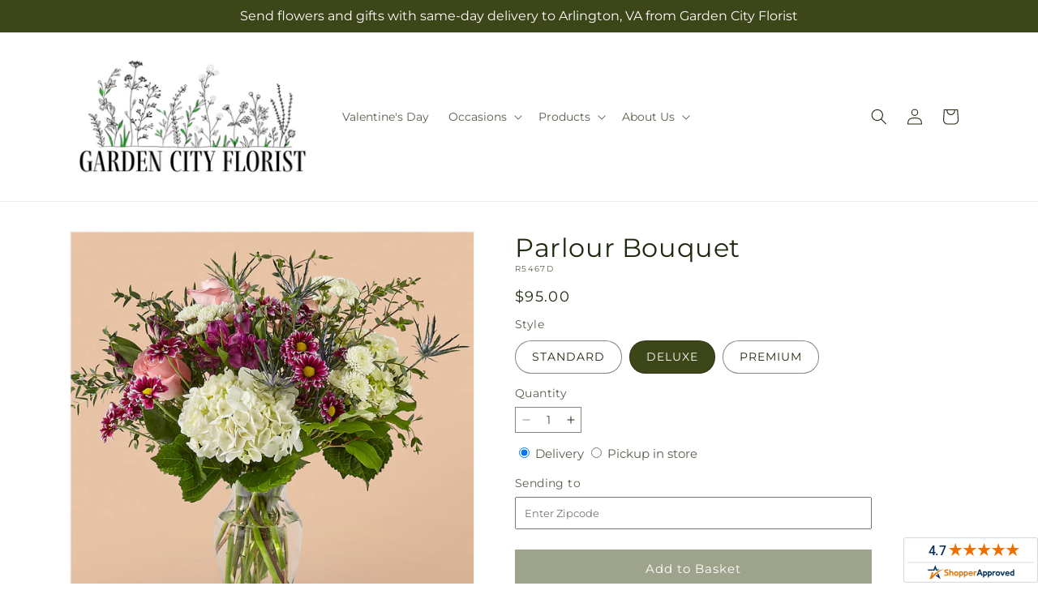

--- FILE ---
content_type: text/html; charset=utf-8
request_url: https://agardencityflorist.com/products/parlour-bouquet-prd-r5467
body_size: 38699
content:
<!doctype html>
<html class="js" lang="en">
  <head>
    <meta charset="utf-8">
    <meta http-equiv="X-UA-Compatible" content="IE=edge">
    <meta name="viewport" content="width=device-width,initial-scale=1">
    <meta name="theme-color" content="">
    <link rel="canonical" href="https://agardencityflorist.com/products/parlour-bouquet-prd-r5467"><link
        rel="icon"
        type="image/png"
        href="https://cdn.shopify.com/s/files/1/0603/8215/0889/files/MOL-Favicon.ico?v=1740121619"
      ><link rel="preconnect" href="https://fonts.shopifycdn.com" crossorigin><title>Parlour Bouquet&ndash;Garden City Florist</title>

<meta name="description" content="Turn the soiree up a notch with the Parlour Bouquet&amp;#39;s undeniable charm thanks to its pink roses, blue thistle stems and adorable daisy poms. Please Note: The bouquet pictured reflects our original design for this product. While we always try to follow the color palette, we may replace stems to deliver the freshest bouquet possible, and we may sometimes need to use a different vase.">



<meta property="og:site_name" content="Garden City Florist">
<meta property="og:url" content="https://agardencityflorist.com/products/parlour-bouquet-prd-r5467">
<meta property="og:title" content="Parlour Bouquet">
<meta property="og:type" content="product">
<meta property="og:description" content="Turn the soiree up a notch with the Parlour Bouquet&amp;#39;s undeniable charm thanks to its pink roses, blue thistle stems and adorable daisy poms. Please Note: The bouquet pictured reflects our original design for this product. While we always try to follow the color palette, we may replace stems to deliver the freshest bouquet possible, and we may sometimes need to use a different vase."><meta property="og:image" content="http://agardencityflorist.com/cdn/shop/files/R5467S_LOL_preset_mol-mx-tile-wide-sv-new.jpg?v=1739414800">
  <meta property="og:image:secure_url" content="https://agardencityflorist.com/cdn/shop/files/R5467S_LOL_preset_mol-mx-tile-wide-sv-new.jpg?v=1739414800">
  <meta property="og:image:width" content="1024">
  <meta property="og:image:height" content="1024"><meta property="og:price:amount" content="80.00">
  <meta property="og:price:currency" content="USD"><meta name="twitter:card" content="summary_large_image">
<meta name="twitter:title" content="Parlour Bouquet">
<meta name="twitter:description" content="Turn the soiree up a notch with the Parlour Bouquet&amp;#39;s undeniable charm thanks to its pink roses, blue thistle stems and adorable daisy poms. Please Note: The bouquet pictured reflects our original design for this product. While we always try to follow the color palette, we may replace stems to deliver the freshest bouquet possible, and we may sometimes need to use a different vase.">


    <script type="text/javascript">
      function saLoadScript(src) {
        var js = window.document.createElement('script');
        js.src = src;
        js.type = 'text/javascript';
        document.getElementsByTagName('head')[0].appendChild(js);
      }
      saLoadScript('https://www.shopperapproved.com/widgets/group2.0/19382.js');
    </script>

    <script src="//agardencityflorist.com/cdn/shop/t/34/assets/constants.js?v=118090956943648323151767855071" defer="defer"></script>
    <script src="//agardencityflorist.com/cdn/shop/t/34/assets/pubsub.js?v=19174502575306441471767855075" defer="defer"></script>
    <script src="//agardencityflorist.com/cdn/shop/t/34/assets/global.js?v=49339389000766911031767855073" defer="defer"></script>
    <script src="//agardencityflorist.com/cdn/shop/t/34/assets/details-disclosure.js?v=44455459593549459891767855075" defer="defer"></script>
    <script src="//agardencityflorist.com/cdn/shop/t/34/assets/details-modal.js?v=53371210482482369271767855074" defer="defer"></script>
    <script src="//agardencityflorist.com/cdn/shop/t/34/assets/search-form.js?v=19069022276363268321767855073" defer="defer"></script><script src="//agardencityflorist.com/cdn/shop/t/34/assets/animations.js?v=83050544002371593871767855073" defer="defer"></script><script>window.performance && window.performance.mark && window.performance.mark('shopify.content_for_header.start');</script><meta id="shopify-digital-wallet" name="shopify-digital-wallet" content="/87825318169/digital_wallets/dialog">
<link rel="alternate" type="application/json+oembed" href="https://agardencityflorist.com/products/parlour-bouquet-prd-r5467.oembed">
<script async="async" src="/checkouts/internal/preloads.js?locale=en-US"></script>
<script id="shopify-features" type="application/json">{"accessToken":"39a99883358297a0dc48e765e33fbfc6","betas":["rich-media-storefront-analytics"],"domain":"agardencityflorist.com","predictiveSearch":true,"shopId":87825318169,"locale":"en"}</script>
<script>var Shopify = Shopify || {};
Shopify.shop = "52-4512aa-mol.myshopify.com";
Shopify.locale = "en";
Shopify.currency = {"active":"USD","rate":"1.0"};
Shopify.country = "US";
Shopify.theme = {"name":"mol-dawn-2.0.46","id":184905203993,"schema_name":"Dawn","schema_version":"15.2.0","theme_store_id":null,"role":"main"};
Shopify.theme.handle = "null";
Shopify.theme.style = {"id":null,"handle":null};
Shopify.cdnHost = "agardencityflorist.com/cdn";
Shopify.routes = Shopify.routes || {};
Shopify.routes.root = "/";</script>
<script type="module">!function(o){(o.Shopify=o.Shopify||{}).modules=!0}(window);</script>
<script>!function(o){function n(){var o=[];function n(){o.push(Array.prototype.slice.apply(arguments))}return n.q=o,n}var t=o.Shopify=o.Shopify||{};t.loadFeatures=n(),t.autoloadFeatures=n()}(window);</script>
<script id="shop-js-analytics" type="application/json">{"pageType":"product"}</script>
<script defer="defer" async type="module" src="//agardencityflorist.com/cdn/shopifycloud/shop-js/modules/v2/client.init-shop-cart-sync_CG-L-Qzi.en.esm.js"></script>
<script defer="defer" async type="module" src="//agardencityflorist.com/cdn/shopifycloud/shop-js/modules/v2/chunk.common_B8yXDTDb.esm.js"></script>
<script type="module">
  await import("//agardencityflorist.com/cdn/shopifycloud/shop-js/modules/v2/client.init-shop-cart-sync_CG-L-Qzi.en.esm.js");
await import("//agardencityflorist.com/cdn/shopifycloud/shop-js/modules/v2/chunk.common_B8yXDTDb.esm.js");

  window.Shopify.SignInWithShop?.initShopCartSync?.({"fedCMEnabled":true,"windoidEnabled":true});

</script>
<script id="__st">var __st={"a":87825318169,"offset":-18000,"reqid":"f0735279-a93d-4926-a74e-05591148fb5d-1768283785","pageurl":"agardencityflorist.com\/products\/parlour-bouquet-prd-r5467","u":"d0a6785ab70d","p":"product","rtyp":"product","rid":9395190464793};</script>
<script>window.ShopifyPaypalV4VisibilityTracking = true;</script>
<script id="captcha-bootstrap">!function(){'use strict';const t='contact',e='account',n='new_comment',o=[[t,t],['blogs',n],['comments',n],[t,'customer']],c=[[e,'customer_login'],[e,'guest_login'],[e,'recover_customer_password'],[e,'create_customer']],r=t=>t.map((([t,e])=>`form[action*='/${t}']:not([data-nocaptcha='true']) input[name='form_type'][value='${e}']`)).join(','),a=t=>()=>t?[...document.querySelectorAll(t)].map((t=>t.form)):[];function s(){const t=[...o],e=r(t);return a(e)}const i='password',u='form_key',d=['recaptcha-v3-token','g-recaptcha-response','h-captcha-response',i],f=()=>{try{return window.sessionStorage}catch{return}},m='__shopify_v',_=t=>t.elements[u];function p(t,e,n=!1){try{const o=window.sessionStorage,c=JSON.parse(o.getItem(e)),{data:r}=function(t){const{data:e,action:n}=t;return t[m]||n?{data:e,action:n}:{data:t,action:n}}(c);for(const[e,n]of Object.entries(r))t.elements[e]&&(t.elements[e].value=n);n&&o.removeItem(e)}catch(o){console.error('form repopulation failed',{error:o})}}const l='form_type',E='cptcha';function T(t){t.dataset[E]=!0}const w=window,h=w.document,L='Shopify',v='ce_forms',y='captcha';let A=!1;((t,e)=>{const n=(g='f06e6c50-85a8-45c8-87d0-21a2b65856fe',I='https://cdn.shopify.com/shopifycloud/storefront-forms-hcaptcha/ce_storefront_forms_captcha_hcaptcha.v1.5.2.iife.js',D={infoText:'Protected by hCaptcha',privacyText:'Privacy',termsText:'Terms'},(t,e,n)=>{const o=w[L][v],c=o.bindForm;if(c)return c(t,g,e,D).then(n);var r;o.q.push([[t,g,e,D],n]),r=I,A||(h.body.append(Object.assign(h.createElement('script'),{id:'captcha-provider',async:!0,src:r})),A=!0)});var g,I,D;w[L]=w[L]||{},w[L][v]=w[L][v]||{},w[L][v].q=[],w[L][y]=w[L][y]||{},w[L][y].protect=function(t,e){n(t,void 0,e),T(t)},Object.freeze(w[L][y]),function(t,e,n,w,h,L){const[v,y,A,g]=function(t,e,n){const i=e?o:[],u=t?c:[],d=[...i,...u],f=r(d),m=r(i),_=r(d.filter((([t,e])=>n.includes(e))));return[a(f),a(m),a(_),s()]}(w,h,L),I=t=>{const e=t.target;return e instanceof HTMLFormElement?e:e&&e.form},D=t=>v().includes(t);t.addEventListener('submit',(t=>{const e=I(t);if(!e)return;const n=D(e)&&!e.dataset.hcaptchaBound&&!e.dataset.recaptchaBound,o=_(e),c=g().includes(e)&&(!o||!o.value);(n||c)&&t.preventDefault(),c&&!n&&(function(t){try{if(!f())return;!function(t){const e=f();if(!e)return;const n=_(t);if(!n)return;const o=n.value;o&&e.removeItem(o)}(t);const e=Array.from(Array(32),(()=>Math.random().toString(36)[2])).join('');!function(t,e){_(t)||t.append(Object.assign(document.createElement('input'),{type:'hidden',name:u})),t.elements[u].value=e}(t,e),function(t,e){const n=f();if(!n)return;const o=[...t.querySelectorAll(`input[type='${i}']`)].map((({name:t})=>t)),c=[...d,...o],r={};for(const[a,s]of new FormData(t).entries())c.includes(a)||(r[a]=s);n.setItem(e,JSON.stringify({[m]:1,action:t.action,data:r}))}(t,e)}catch(e){console.error('failed to persist form',e)}}(e),e.submit())}));const S=(t,e)=>{t&&!t.dataset[E]&&(n(t,e.some((e=>e===t))),T(t))};for(const o of['focusin','change'])t.addEventListener(o,(t=>{const e=I(t);D(e)&&S(e,y())}));const B=e.get('form_key'),M=e.get(l),P=B&&M;t.addEventListener('DOMContentLoaded',(()=>{const t=y();if(P)for(const e of t)e.elements[l].value===M&&p(e,B);[...new Set([...A(),...v().filter((t=>'true'===t.dataset.shopifyCaptcha))])].forEach((e=>S(e,t)))}))}(h,new URLSearchParams(w.location.search),n,t,e,['guest_login'])})(!0,!0)}();</script>
<script integrity="sha256-4kQ18oKyAcykRKYeNunJcIwy7WH5gtpwJnB7kiuLZ1E=" data-source-attribution="shopify.loadfeatures" defer="defer" src="//agardencityflorist.com/cdn/shopifycloud/storefront/assets/storefront/load_feature-a0a9edcb.js" crossorigin="anonymous"></script>
<script data-source-attribution="shopify.dynamic_checkout.dynamic.init">var Shopify=Shopify||{};Shopify.PaymentButton=Shopify.PaymentButton||{isStorefrontPortableWallets:!0,init:function(){window.Shopify.PaymentButton.init=function(){};var t=document.createElement("script");t.src="https://agardencityflorist.com/cdn/shopifycloud/portable-wallets/latest/portable-wallets.en.js",t.type="module",document.head.appendChild(t)}};
</script>
<script data-source-attribution="shopify.dynamic_checkout.buyer_consent">
  function portableWalletsHideBuyerConsent(e){var t=document.getElementById("shopify-buyer-consent"),n=document.getElementById("shopify-subscription-policy-button");t&&n&&(t.classList.add("hidden"),t.setAttribute("aria-hidden","true"),n.removeEventListener("click",e))}function portableWalletsShowBuyerConsent(e){var t=document.getElementById("shopify-buyer-consent"),n=document.getElementById("shopify-subscription-policy-button");t&&n&&(t.classList.remove("hidden"),t.removeAttribute("aria-hidden"),n.addEventListener("click",e))}window.Shopify?.PaymentButton&&(window.Shopify.PaymentButton.hideBuyerConsent=portableWalletsHideBuyerConsent,window.Shopify.PaymentButton.showBuyerConsent=portableWalletsShowBuyerConsent);
</script>
<script data-source-attribution="shopify.dynamic_checkout.cart.bootstrap">document.addEventListener("DOMContentLoaded",(function(){function t(){return document.querySelector("shopify-accelerated-checkout-cart, shopify-accelerated-checkout")}if(t())Shopify.PaymentButton.init();else{new MutationObserver((function(e,n){t()&&(Shopify.PaymentButton.init(),n.disconnect())})).observe(document.body,{childList:!0,subtree:!0})}}));
</script>
<link id="shopify-accelerated-checkout-styles" rel="stylesheet" media="screen" href="https://agardencityflorist.com/cdn/shopifycloud/portable-wallets/latest/accelerated-checkout-backwards-compat.css" crossorigin="anonymous">
<style id="shopify-accelerated-checkout-cart">
        #shopify-buyer-consent {
  margin-top: 1em;
  display: inline-block;
  width: 100%;
}

#shopify-buyer-consent.hidden {
  display: none;
}

#shopify-subscription-policy-button {
  background: none;
  border: none;
  padding: 0;
  text-decoration: underline;
  font-size: inherit;
  cursor: pointer;
}

#shopify-subscription-policy-button::before {
  box-shadow: none;
}

      </style>
<script id="sections-script" data-sections="ftd-header" defer="defer" src="//agardencityflorist.com/cdn/shop/t/34/compiled_assets/scripts.js?1819"></script>
<script>window.performance && window.performance.mark && window.performance.mark('shopify.content_for_header.end');</script>


    <style data-shopify>
      @font-face {
  font-family: Montserrat;
  font-weight: 400;
  font-style: normal;
  font-display: swap;
  src: url("//agardencityflorist.com/cdn/fonts/montserrat/montserrat_n4.81949fa0ac9fd2021e16436151e8eaa539321637.woff2") format("woff2"),
       url("//agardencityflorist.com/cdn/fonts/montserrat/montserrat_n4.a6c632ca7b62da89c3594789ba828388aac693fe.woff") format("woff");
}

      @font-face {
  font-family: Montserrat;
  font-weight: 700;
  font-style: normal;
  font-display: swap;
  src: url("//agardencityflorist.com/cdn/fonts/montserrat/montserrat_n7.3c434e22befd5c18a6b4afadb1e3d77c128c7939.woff2") format("woff2"),
       url("//agardencityflorist.com/cdn/fonts/montserrat/montserrat_n7.5d9fa6e2cae713c8fb539a9876489d86207fe957.woff") format("woff");
}

      @font-face {
  font-family: Montserrat;
  font-weight: 400;
  font-style: italic;
  font-display: swap;
  src: url("//agardencityflorist.com/cdn/fonts/montserrat/montserrat_i4.5a4ea298b4789e064f62a29aafc18d41f09ae59b.woff2") format("woff2"),
       url("//agardencityflorist.com/cdn/fonts/montserrat/montserrat_i4.072b5869c5e0ed5b9d2021e4c2af132e16681ad2.woff") format("woff");
}

      @font-face {
  font-family: Montserrat;
  font-weight: 700;
  font-style: italic;
  font-display: swap;
  src: url("//agardencityflorist.com/cdn/fonts/montserrat/montserrat_i7.a0d4a463df4f146567d871890ffb3c80408e7732.woff2") format("woff2"),
       url("//agardencityflorist.com/cdn/fonts/montserrat/montserrat_i7.f6ec9f2a0681acc6f8152c40921d2a4d2e1a2c78.woff") format("woff");
}

      @font-face {
  font-family: Montserrat;
  font-weight: 400;
  font-style: normal;
  font-display: swap;
  src: url("//agardencityflorist.com/cdn/fonts/montserrat/montserrat_n4.81949fa0ac9fd2021e16436151e8eaa539321637.woff2") format("woff2"),
       url("//agardencityflorist.com/cdn/fonts/montserrat/montserrat_n4.a6c632ca7b62da89c3594789ba828388aac693fe.woff") format("woff");
}


      
        :root,
        .color-scheme-1 {
          --color-background: 255,255,255;
        
          --gradient-background: #ffffff;
        

        

        --color-foreground: 30,40,15;
        --color-background-contrast: 191,191,191;
        --color-shadow: 18,18,18;
        --color-button: 60,70,24;
        --color-button-text: 255,255,255;
        --color-secondary-button: 255,255,255;
        --color-secondary-button-text: 30,40,15;
        --color-link: 30,40,15;
        --color-badge-foreground: 30,40,15;
        --color-badge-background: 255,255,255;
        --color-badge-border: 30,40,15;
        --payment-terms-background-color: rgb(255 255 255);
      }
      
        
        .color-scheme-2 {
          --color-background: 30,40,15;
        
          --gradient-background: #1e280f;
        

        

        --color-foreground: 255,255,255;
        --color-background-contrast: 44,59,22;
        --color-shadow: 18,18,18;
        --color-button: 60,70,24;
        --color-button-text: 255,255,255;
        --color-secondary-button: 30,40,15;
        --color-secondary-button-text: 18,18,18;
        --color-link: 18,18,18;
        --color-badge-foreground: 255,255,255;
        --color-badge-background: 30,40,15;
        --color-badge-border: 255,255,255;
        --payment-terms-background-color: rgb(30 40 15);
      }
      
        
        .color-scheme-3 {
          --color-background: 36,40,51;
        
          --gradient-background: #242833;
        

        

        --color-foreground: 255,255,255;
        --color-background-contrast: 47,52,66;
        --color-shadow: 18,18,18;
        --color-button: 255,255,255;
        --color-button-text: 0,0,0;
        --color-secondary-button: 36,40,51;
        --color-secondary-button-text: 255,255,255;
        --color-link: 255,255,255;
        --color-badge-foreground: 255,255,255;
        --color-badge-background: 36,40,51;
        --color-badge-border: 255,255,255;
        --payment-terms-background-color: rgb(36 40 51);
      }
      
        
        .color-scheme-4 {
          --color-background: 250,250,245;
        
          --gradient-background: #fafaf5;
        

        

        --color-foreground: 36,40,51;
        --color-background-contrast: 207,207,160;
        --color-shadow: 18,18,18;
        --color-button: 60,70,24;
        --color-button-text: 255,255,255;
        --color-secondary-button: 250,250,245;
        --color-secondary-button-text: 255,255,255;
        --color-link: 255,255,255;
        --color-badge-foreground: 36,40,51;
        --color-badge-background: 250,250,245;
        --color-badge-border: 36,40,51;
        --payment-terms-background-color: rgb(250 250 245);
      }
      
        
        .color-scheme-5 {
          --color-background: 210,0,0;
        
          --gradient-background: #d20000;
        

        

        --color-foreground: 255,255,255;
        --color-background-contrast: 235,0,0;
        --color-shadow: 18,18,18;
        --color-button: 255,255,255;
        --color-button-text: 51,79,180;
        --color-secondary-button: 210,0,0;
        --color-secondary-button-text: 255,255,255;
        --color-link: 255,255,255;
        --color-badge-foreground: 255,255,255;
        --color-badge-background: 210,0,0;
        --color-badge-border: 255,255,255;
        --payment-terms-background-color: rgb(210 0 0);
      }
      

      body, .color-scheme-1, .color-scheme-2, .color-scheme-3, .color-scheme-4, .color-scheme-5 {
        color: rgba(var(--color-foreground), 0.75);
        background-color: rgb(var(--color-background));
      }

      :root {
        --font-body-family: Montserrat, sans-serif;
        --font-body-style: normal;
        --font-body-weight: 400;
        --font-body-weight-bold: 700;

        --font-heading-family: Montserrat, sans-serif;
        --font-heading-style: normal;
        --font-heading-weight: 400;

        --font-body-scale: 1.0;
        --font-heading-scale: 1.0;

        --media-padding: px;
        --media-border-opacity: 0.05;
        --media-border-width: 1px;
        --media-radius: 0px;
        --media-shadow-opacity: 0.0;
        --media-shadow-horizontal-offset: 0px;
        --media-shadow-vertical-offset: 4px;
        --media-shadow-blur-radius: 5px;
        --media-shadow-visible: 0;

        --page-width: 120rem;
        --page-width-margin: 0rem;

        --product-card-image-padding: 0.0rem;
        --product-card-corner-radius: 0.0rem;
        --product-card-text-alignment: left;
        --product-card-border-width: 0.0rem;
        --product-card-border-opacity: 0.1;
        --product-card-shadow-opacity: 0.0;
        --product-card-shadow-visible: 0;
        --product-card-shadow-horizontal-offset: 0.0rem;
        --product-card-shadow-vertical-offset: 0.4rem;
        --product-card-shadow-blur-radius: 0.5rem;

        --collection-card-image-padding: 0.0rem;
        --collection-card-corner-radius: 0.0rem;
        --collection-card-text-alignment: left;
        --collection-card-border-width: 0.0rem;
        --collection-card-border-opacity: 0.1;
        --collection-card-shadow-opacity: 0.0;
        --collection-card-shadow-visible: 0;
        --collection-card-shadow-horizontal-offset: 0.0rem;
        --collection-card-shadow-vertical-offset: 0.4rem;
        --collection-card-shadow-blur-radius: 0.5rem;

        --blog-card-image-padding: 0.0rem;
        --blog-card-corner-radius: 0.0rem;
        --blog-card-text-alignment: left;
        --blog-card-border-width: 0.0rem;
        --blog-card-border-opacity: 0.1;
        --blog-card-shadow-opacity: 0.0;
        --blog-card-shadow-visible: 0;
        --blog-card-shadow-horizontal-offset: 0.0rem;
        --blog-card-shadow-vertical-offset: 0.4rem;
        --blog-card-shadow-blur-radius: 0.5rem;

        --badge-corner-radius: 4.0rem;

        --popup-border-width: 1px;
        --popup-border-opacity: 0.1;
        --popup-corner-radius: 0px;
        --popup-shadow-opacity: 0.05;
        --popup-shadow-horizontal-offset: 0px;
        --popup-shadow-vertical-offset: 4px;
        --popup-shadow-blur-radius: 5px;

        --drawer-border-width: 1px;
        --drawer-border-opacity: 0.1;
        --drawer-shadow-opacity: 0.0;
        --drawer-shadow-horizontal-offset: 0px;
        --drawer-shadow-vertical-offset: 4px;
        --drawer-shadow-blur-radius: 5px;

        --spacing-sections-desktop: 0px;
        --spacing-sections-mobile: 0px;

        --grid-desktop-vertical-spacing: 8px;
        --grid-desktop-horizontal-spacing: 8px;
        --grid-mobile-vertical-spacing: 4px;
        --grid-mobile-horizontal-spacing: 4px;

        --text-boxes-border-opacity: 0.1;
        --text-boxes-border-width: 0px;
        --text-boxes-radius: 0px;
        --text-boxes-shadow-opacity: 0.0;
        --text-boxes-shadow-visible: 0;
        --text-boxes-shadow-horizontal-offset: 0px;
        --text-boxes-shadow-vertical-offset: 4px;
        --text-boxes-shadow-blur-radius: 5px;

        --buttons-radius: 0px;
        --buttons-radius-outset: 0px;
        --buttons-border-width: 1px;
        --buttons-border-opacity: 1.0;
        --buttons-shadow-opacity: 0.0;
        --buttons-shadow-visible: 0;
        --buttons-shadow-horizontal-offset: 0px;
        --buttons-shadow-vertical-offset: 4px;
        --buttons-shadow-blur-radius: 5px;
        --buttons-border-offset: 0px;

        --inputs-radius: 0px;
        --inputs-border-width: 1px;
        --inputs-border-opacity: 0.55;
        --inputs-shadow-opacity: 0.0;
        --inputs-shadow-horizontal-offset: 0px;
        --inputs-margin-offset: 0px;
        --inputs-shadow-vertical-offset: 4px;
        --inputs-shadow-blur-radius: 5px;
        --inputs-radius-outset: 0px;

        --variant-pills-radius: 40px;
        --variant-pills-border-width: 1px;
        --variant-pills-border-opacity: 0.55;
        --variant-pills-shadow-opacity: 0.0;
        --variant-pills-shadow-horizontal-offset: 0px;
        --variant-pills-shadow-vertical-offset: 4px;
        --variant-pills-shadow-blur-radius: 5px;
      }

      *,
      *::before,
      *::after {
        box-sizing: inherit;
      }

      html {
        box-sizing: border-box;
        font-size: calc(var(--font-body-scale) * 62.5%);
        height: 100%;
      }

      body {
        display: grid;
        grid-template-rows: auto auto 1fr auto;
        grid-template-columns: 100%;
        min-height: 100%;
        margin: 0;
        font-size: 1.5rem;
        letter-spacing: 0.06rem;
        line-height: calc(1 + 0.8 / var(--font-body-scale));
        font-family: var(--font-body-family);
        font-style: var(--font-body-style);
        font-weight: var(--font-body-weight);
      }

      @media screen and (min-width: 750px) {
        body {
          font-size: 1.6rem;
        }
      }
    </style>

    <link href="//agardencityflorist.com/cdn/shop/t/34/assets/base.css?v=15338609948248799991767855075" rel="stylesheet" type="text/css" media="all" />
    <link rel="stylesheet" href="//agardencityflorist.com/cdn/shop/t/34/assets/component-cart-items.css?v=168397629478424874391767855075" media="print" onload="this.media='all'">
      <link rel="preload" as="font" href="//agardencityflorist.com/cdn/fonts/montserrat/montserrat_n4.81949fa0ac9fd2021e16436151e8eaa539321637.woff2" type="font/woff2" crossorigin>
      

      <link rel="preload" as="font" href="//agardencityflorist.com/cdn/fonts/montserrat/montserrat_n4.81949fa0ac9fd2021e16436151e8eaa539321637.woff2" type="font/woff2" crossorigin>
      
<link
        rel="stylesheet"
        href="//agardencityflorist.com/cdn/shop/t/34/assets/component-predictive-search.css?v=52367419115624579981767855073"
        media="print"
        onload="this.media='all'"
      ><script>
      if (Shopify.designMode) {
        document.documentElement.classList.add('shopify-design-mode');
      }
    </script>

    <!-- Script Overrides -->
    <meta name="google-site-verification" content="ZMDAXSDzZZGe2KZCfnzx5kdyheJFKIDbblLnxgsJOHo" />

    <!-- Tracking Scripts data --><script>
  document.addEventListener('DOMContentLoaded', function () {

    const memberGtmIdMetafield = ""
    const memberGtmIds = memberGtmIdMetafield.split(',')
     memberGtmIdMetafield && memberGtmIds.forEach(gtmId => {
      Shopify.analytics.publish('init_gtm', { gtmId : gtmId.trim() } );
    })
  
    const memberGaIdMetafield = ""
    const memberGaIds = memberGaIdMetafield.split(',')
    memberGaIdMetafield && memberGaIds.forEach(gaid => {
      Shopify.analytics.publish('init_ga', { gaId: gaid.trim() });
    })
   
    const initData = {
        "event": "datalayer-initialized",
        "sitePlatform": "MOL",
        "storeName": "52-4512aa-mol.myshopify.com",
        "environment": "prod",
        "memberNumber": "52-4512AA",
        "currency": "USD",
        "language": "EN",
        "botDetectionRules": JSON.stringify({ rules: [{"osRegex":"linux","result":"BOT"},{"browserRegex":"Chrome","osRegex":"Mac OS 11.2","deviceRegex":"Macintosh Apple","screenResolutionRegex":"360x640","browserVersionRegex":"^(89.0.4388.150)$","result":"BOT"},{"browserRegex":"Chrome","osRegex":"Mac OS 10.15","deviceRegex":"Macintosh Apple","screenResolutionRegex":"1366x768","browserVersionRegex":"^(111.0.0.0)$","result":"BOT"},{"browserRegex":"Chrome","osRegex":"Mac OS 10.15","deviceRegex":"Macintosh Apple","screenResolutionRegex":"1366x768","browserVersionRegex":"^(91.0.4472.114)$","result":"BOT"},{"browserRegex":"Chrome","osRegex":"Mac OS 10.15","deviceRegex":"Macintosh Apple","screenResolutionRegex":"800x600","exactBrowserVersion":"^(113.0.0.0|108.0.0.0|78.0.3904.70)$","result":"BOT"},{"browserRegex":"Chrome","osRegex":"Android 8.0.0","deviceRegex":"LG","screenResolutionRegex":"800x600","browserVersionRegex":"^(68.0.3440.91)$","result":"BOT"},{"browserRegex":"Chrome","osRegex":"Windows 10","screenResolutionRegex":"1024x1024","browserVersionRegex":"^(79.0.3945.79)$","result":"BOT"},{"browserRegex":"Chrome","osRegex":"Windows 10","screenResolutionRegex":"1280x960","browserVersionRegex":"^(101.0.4951.54|100.0.4896.127|103.0.5060.134|101.0.4951.67|104.0.0.0|86.0.4240.198|102.0.5005.63)$","result":"BOT"},{"browserRegex":"Chrome","osRegex":"Windows 10","screenResolutionRegex":"1920x1080","browserVersionRegex":"^(117.0.5938.92)$","result":"BOT"},{"browserRegex":"Chrome","osRegex":"Windows 10","screenResolutionRegex":"800x600","browserVersionRegex":"^(102.0.5005.61|117.0.5938.132|81.0.4044.138)$","result":"BOT"},{"browserRegex":"Chrome","osRegex":"Windows 10","screenResolutionRegex":"1366x768","browserVersionRegex":"^(83.0.4103.116)$","result":"BOT"},{"browserRegex":"WebKit","osRegex":"Windows 10","screenResolutionRegex":"800x600","browserVersionRegex":"^(5.0)$","result":"BOT"},{"browserRegex":"Safari","osRegex":"iOS 16.1.1","screenResolutionRegex":"414x886","browserVersionRegex":"^(16.1)$","result":"BOT"},{"userAgentRegex":"yahoo|searchme|webalta|crawler|scanalert|heritrix|spider|semrushbot|bot|yandex","result":"BOT"},{"browserRegex":"Edge","osRegex":"Windows 10","screenResolutionRegex":"1280x720","browserVersionRegex":"^(119.0.2151.97)$","result":"BOT"},{"browserRegex":"Edge","osRegex":"Windows 10","screenResolutionRegex":"1024x768","browserVersionRegex":"^(17.17134)$","result":"BOT"},{"browserRegex":"Edge","osRegex":"Windows 10","screenResolutionRegex":"640x360","browserVersionRegex":"^(14.14263)$","result":"BOT"},{"browserRegex":"Edge","osRegex":"Windows 10","screenResolutionRegex":"1366x768","browserVersionRegex":"^(13.10586|14.14393)$","result":"BOT"},{"browserRegex":"Edge","osRegex":"Windows 10","screenResolutionRegex":"1920x1080","browserVersionRegex":"^(14.14931)$","result":"BOT"},{"browserRegex":"Edge","osRegex":"Windows 10","screenResolutionRegex":"^(640x360|360x640)$","browserVersionRegex":"^(14.14263)$","result":"BOT"},{"browserRegex":"Edge","osRegex":"Windows 10","screenResolutionRegex":"^(1280x720)$","browserVersionRegex":"^(113.0.5672.53)$","result":"BOT"},{"browserRegex":"Waterfox","osRegex":"Linux ","screenResolutionRegex":"320x568","browserVersionRegex":"^(56.6)$","result":"BOT"},{"browserRegex":"Silk","osRegex":"Android 5.1.1","screenResolutionRegex":"^(1280x800|1024x600|601x962)$","browserVersionRegex":"^(108.9.6|108.10.4|108.8.5)$","result":"BOT"},{"browserRegex":"Android Browser","osRegex":"^(Android 4.0|Android 4.1|Android 4.3)$","screenResolutionRegex":"^(640x360)$","browserVersionRegex":"^(16.4)$","result":"BOT"}] })
    }
    Shopify.analytics.publish('init_datalayer', initData );

    const category = theme.Helpers.getReferrerCategory("product")
    if (category) {
      window.sessionStorage.setItem('_gtmCtg', JSON.stringify(category));
    }
  });
</script>


    <!-- Local Business Schema Markup -->
    
  <link href="https://monorail-edge.shopifysvc.com" rel="dns-prefetch">
<script>(function(){if ("sendBeacon" in navigator && "performance" in window) {try {var session_token_from_headers = performance.getEntriesByType('navigation')[0].serverTiming.find(x => x.name == '_s').description;} catch {var session_token_from_headers = undefined;}var session_cookie_matches = document.cookie.match(/_shopify_s=([^;]*)/);var session_token_from_cookie = session_cookie_matches && session_cookie_matches.length === 2 ? session_cookie_matches[1] : "";var session_token = session_token_from_headers || session_token_from_cookie || "";function handle_abandonment_event(e) {var entries = performance.getEntries().filter(function(entry) {return /monorail-edge.shopifysvc.com/.test(entry.name);});if (!window.abandonment_tracked && entries.length === 0) {window.abandonment_tracked = true;var currentMs = Date.now();var navigation_start = performance.timing.navigationStart;var payload = {shop_id: 87825318169,url: window.location.href,navigation_start,duration: currentMs - navigation_start,session_token,page_type: "product"};window.navigator.sendBeacon("https://monorail-edge.shopifysvc.com/v1/produce", JSON.stringify({schema_id: "online_store_buyer_site_abandonment/1.1",payload: payload,metadata: {event_created_at_ms: currentMs,event_sent_at_ms: currentMs}}));}}window.addEventListener('pagehide', handle_abandonment_event);}}());</script>
<script id="web-pixels-manager-setup">(function e(e,d,r,n,o){if(void 0===o&&(o={}),!Boolean(null===(a=null===(i=window.Shopify)||void 0===i?void 0:i.analytics)||void 0===a?void 0:a.replayQueue)){var i,a;window.Shopify=window.Shopify||{};var t=window.Shopify;t.analytics=t.analytics||{};var s=t.analytics;s.replayQueue=[],s.publish=function(e,d,r){return s.replayQueue.push([e,d,r]),!0};try{self.performance.mark("wpm:start")}catch(e){}var l=function(){var e={modern:/Edge?\/(1{2}[4-9]|1[2-9]\d|[2-9]\d{2}|\d{4,})\.\d+(\.\d+|)|Firefox\/(1{2}[4-9]|1[2-9]\d|[2-9]\d{2}|\d{4,})\.\d+(\.\d+|)|Chrom(ium|e)\/(9{2}|\d{3,})\.\d+(\.\d+|)|(Maci|X1{2}).+ Version\/(15\.\d+|(1[6-9]|[2-9]\d|\d{3,})\.\d+)([,.]\d+|)( \(\w+\)|)( Mobile\/\w+|) Safari\/|Chrome.+OPR\/(9{2}|\d{3,})\.\d+\.\d+|(CPU[ +]OS|iPhone[ +]OS|CPU[ +]iPhone|CPU IPhone OS|CPU iPad OS)[ +]+(15[._]\d+|(1[6-9]|[2-9]\d|\d{3,})[._]\d+)([._]\d+|)|Android:?[ /-](13[3-9]|1[4-9]\d|[2-9]\d{2}|\d{4,})(\.\d+|)(\.\d+|)|Android.+Firefox\/(13[5-9]|1[4-9]\d|[2-9]\d{2}|\d{4,})\.\d+(\.\d+|)|Android.+Chrom(ium|e)\/(13[3-9]|1[4-9]\d|[2-9]\d{2}|\d{4,})\.\d+(\.\d+|)|SamsungBrowser\/([2-9]\d|\d{3,})\.\d+/,legacy:/Edge?\/(1[6-9]|[2-9]\d|\d{3,})\.\d+(\.\d+|)|Firefox\/(5[4-9]|[6-9]\d|\d{3,})\.\d+(\.\d+|)|Chrom(ium|e)\/(5[1-9]|[6-9]\d|\d{3,})\.\d+(\.\d+|)([\d.]+$|.*Safari\/(?![\d.]+ Edge\/[\d.]+$))|(Maci|X1{2}).+ Version\/(10\.\d+|(1[1-9]|[2-9]\d|\d{3,})\.\d+)([,.]\d+|)( \(\w+\)|)( Mobile\/\w+|) Safari\/|Chrome.+OPR\/(3[89]|[4-9]\d|\d{3,})\.\d+\.\d+|(CPU[ +]OS|iPhone[ +]OS|CPU[ +]iPhone|CPU IPhone OS|CPU iPad OS)[ +]+(10[._]\d+|(1[1-9]|[2-9]\d|\d{3,})[._]\d+)([._]\d+|)|Android:?[ /-](13[3-9]|1[4-9]\d|[2-9]\d{2}|\d{4,})(\.\d+|)(\.\d+|)|Mobile Safari.+OPR\/([89]\d|\d{3,})\.\d+\.\d+|Android.+Firefox\/(13[5-9]|1[4-9]\d|[2-9]\d{2}|\d{4,})\.\d+(\.\d+|)|Android.+Chrom(ium|e)\/(13[3-9]|1[4-9]\d|[2-9]\d{2}|\d{4,})\.\d+(\.\d+|)|Android.+(UC? ?Browser|UCWEB|U3)[ /]?(15\.([5-9]|\d{2,})|(1[6-9]|[2-9]\d|\d{3,})\.\d+)\.\d+|SamsungBrowser\/(5\.\d+|([6-9]|\d{2,})\.\d+)|Android.+MQ{2}Browser\/(14(\.(9|\d{2,})|)|(1[5-9]|[2-9]\d|\d{3,})(\.\d+|))(\.\d+|)|K[Aa][Ii]OS\/(3\.\d+|([4-9]|\d{2,})\.\d+)(\.\d+|)/},d=e.modern,r=e.legacy,n=navigator.userAgent;return n.match(d)?"modern":n.match(r)?"legacy":"unknown"}(),u="modern"===l?"modern":"legacy",c=(null!=n?n:{modern:"",legacy:""})[u],f=function(e){return[e.baseUrl,"/wpm","/b",e.hashVersion,"modern"===e.buildTarget?"m":"l",".js"].join("")}({baseUrl:d,hashVersion:r,buildTarget:u}),m=function(e){var d=e.version,r=e.bundleTarget,n=e.surface,o=e.pageUrl,i=e.monorailEndpoint;return{emit:function(e){var a=e.status,t=e.errorMsg,s=(new Date).getTime(),l=JSON.stringify({metadata:{event_sent_at_ms:s},events:[{schema_id:"web_pixels_manager_load/3.1",payload:{version:d,bundle_target:r,page_url:o,status:a,surface:n,error_msg:t},metadata:{event_created_at_ms:s}}]});if(!i)return console&&console.warn&&console.warn("[Web Pixels Manager] No Monorail endpoint provided, skipping logging."),!1;try{return self.navigator.sendBeacon.bind(self.navigator)(i,l)}catch(e){}var u=new XMLHttpRequest;try{return u.open("POST",i,!0),u.setRequestHeader("Content-Type","text/plain"),u.send(l),!0}catch(e){return console&&console.warn&&console.warn("[Web Pixels Manager] Got an unhandled error while logging to Monorail."),!1}}}}({version:r,bundleTarget:l,surface:e.surface,pageUrl:self.location.href,monorailEndpoint:e.monorailEndpoint});try{o.browserTarget=l,function(e){var d=e.src,r=e.async,n=void 0===r||r,o=e.onload,i=e.onerror,a=e.sri,t=e.scriptDataAttributes,s=void 0===t?{}:t,l=document.createElement("script"),u=document.querySelector("head"),c=document.querySelector("body");if(l.async=n,l.src=d,a&&(l.integrity=a,l.crossOrigin="anonymous"),s)for(var f in s)if(Object.prototype.hasOwnProperty.call(s,f))try{l.dataset[f]=s[f]}catch(e){}if(o&&l.addEventListener("load",o),i&&l.addEventListener("error",i),u)u.appendChild(l);else{if(!c)throw new Error("Did not find a head or body element to append the script");c.appendChild(l)}}({src:f,async:!0,onload:function(){if(!function(){var e,d;return Boolean(null===(d=null===(e=window.Shopify)||void 0===e?void 0:e.analytics)||void 0===d?void 0:d.initialized)}()){var d=window.webPixelsManager.init(e)||void 0;if(d){var r=window.Shopify.analytics;r.replayQueue.forEach((function(e){var r=e[0],n=e[1],o=e[2];d.publishCustomEvent(r,n,o)})),r.replayQueue=[],r.publish=d.publishCustomEvent,r.visitor=d.visitor,r.initialized=!0}}},onerror:function(){return m.emit({status:"failed",errorMsg:"".concat(f," has failed to load")})},sri:function(e){var d=/^sha384-[A-Za-z0-9+/=]+$/;return"string"==typeof e&&d.test(e)}(c)?c:"",scriptDataAttributes:o}),m.emit({status:"loading"})}catch(e){m.emit({status:"failed",errorMsg:(null==e?void 0:e.message)||"Unknown error"})}}})({shopId: 87825318169,storefrontBaseUrl: "https://agardencityflorist.com",extensionsBaseUrl: "https://extensions.shopifycdn.com/cdn/shopifycloud/web-pixels-manager",monorailEndpoint: "https://monorail-edge.shopifysvc.com/unstable/produce_batch",surface: "storefront-renderer",enabledBetaFlags: ["2dca8a86","a0d5f9d2"],webPixelsConfigList: [{"id":"94568729","eventPayloadVersion":"1","runtimeContext":"LAX","scriptVersion":"1","type":"CUSTOM","privacyPurposes":["ANALYTICS","MARKETING","SALE_OF_DATA"],"name":"Google Tag Manager"},{"id":"shopify-app-pixel","configuration":"{}","eventPayloadVersion":"v1","runtimeContext":"STRICT","scriptVersion":"0450","apiClientId":"shopify-pixel","type":"APP","privacyPurposes":["ANALYTICS","MARKETING"]},{"id":"shopify-custom-pixel","eventPayloadVersion":"v1","runtimeContext":"LAX","scriptVersion":"0450","apiClientId":"shopify-pixel","type":"CUSTOM","privacyPurposes":["ANALYTICS","MARKETING"]}],isMerchantRequest: false,initData: {"shop":{"name":"Garden City Florist","paymentSettings":{"currencyCode":"USD"},"myshopifyDomain":"52-4512aa-mol.myshopify.com","countryCode":"US","storefrontUrl":"https:\/\/agardencityflorist.com"},"customer":null,"cart":null,"checkout":null,"productVariants":[{"price":{"amount":80.0,"currencyCode":"USD"},"product":{"title":"Parlour Bouquet","vendor":"Garden City Florist","id":"9395190464793","untranslatedTitle":"Parlour Bouquet","url":"\/products\/parlour-bouquet-prd-r5467","type":"floral"},"id":"48785548935449","image":{"src":"\/\/agardencityflorist.com\/cdn\/shop\/files\/R5467S_LOL_preset_mol-mx-tile-wide-sv-new.jpg?v=1739414800"},"sku":"R5467S","title":"STANDARD","untranslatedTitle":"STANDARD"},{"price":{"amount":95.0,"currencyCode":"USD"},"product":{"title":"Parlour Bouquet","vendor":"Garden City Florist","id":"9395190464793","untranslatedTitle":"Parlour Bouquet","url":"\/products\/parlour-bouquet-prd-r5467","type":"floral"},"id":"48785548968217","image":{"src":"\/\/agardencityflorist.com\/cdn\/shop\/files\/R5467D_LOL_preset_mol-mx-tile-wide-sv-new.jpg?v=1739414800"},"sku":"R5467D","title":"DELUXE","untranslatedTitle":"DELUXE"},{"price":{"amount":115.0,"currencyCode":"USD"},"product":{"title":"Parlour Bouquet","vendor":"Garden City Florist","id":"9395190464793","untranslatedTitle":"Parlour Bouquet","url":"\/products\/parlour-bouquet-prd-r5467","type":"floral"},"id":"48785549000985","image":{"src":"\/\/agardencityflorist.com\/cdn\/shop\/files\/R5467P_LOL_preset_mol-mx-tile-wide-sv-new.jpg?v=1739414801"},"sku":"R5467P","title":"PREMIUM","untranslatedTitle":"PREMIUM"}],"purchasingCompany":null},},"https://agardencityflorist.com/cdn","7cecd0b6w90c54c6cpe92089d5m57a67346",{"modern":"","legacy":""},{"shopId":"87825318169","storefrontBaseUrl":"https:\/\/agardencityflorist.com","extensionBaseUrl":"https:\/\/extensions.shopifycdn.com\/cdn\/shopifycloud\/web-pixels-manager","surface":"storefront-renderer","enabledBetaFlags":"[\"2dca8a86\", \"a0d5f9d2\"]","isMerchantRequest":"false","hashVersion":"7cecd0b6w90c54c6cpe92089d5m57a67346","publish":"custom","events":"[[\"page_viewed\",{}],[\"product_viewed\",{\"productVariant\":{\"price\":{\"amount\":80.0,\"currencyCode\":\"USD\"},\"product\":{\"title\":\"Parlour Bouquet\",\"vendor\":\"Garden City Florist\",\"id\":\"9395190464793\",\"untranslatedTitle\":\"Parlour Bouquet\",\"url\":\"\/products\/parlour-bouquet-prd-r5467\",\"type\":\"floral\"},\"id\":\"48785548935449\",\"image\":{\"src\":\"\/\/agardencityflorist.com\/cdn\/shop\/files\/R5467S_LOL_preset_mol-mx-tile-wide-sv-new.jpg?v=1739414800\"},\"sku\":\"R5467S\",\"title\":\"STANDARD\",\"untranslatedTitle\":\"STANDARD\"}}]]"});</script><script>
  window.ShopifyAnalytics = window.ShopifyAnalytics || {};
  window.ShopifyAnalytics.meta = window.ShopifyAnalytics.meta || {};
  window.ShopifyAnalytics.meta.currency = 'USD';
  var meta = {"product":{"id":9395190464793,"gid":"gid:\/\/shopify\/Product\/9395190464793","vendor":"Garden City Florist","type":"floral","handle":"parlour-bouquet-prd-r5467","variants":[{"id":48785548935449,"price":8000,"name":"Parlour Bouquet - STANDARD","public_title":"STANDARD","sku":"R5467S"},{"id":48785548968217,"price":9500,"name":"Parlour Bouquet - DELUXE","public_title":"DELUXE","sku":"R5467D"},{"id":48785549000985,"price":11500,"name":"Parlour Bouquet - PREMIUM","public_title":"PREMIUM","sku":"R5467P"}],"remote":false},"page":{"pageType":"product","resourceType":"product","resourceId":9395190464793,"requestId":"f0735279-a93d-4926-a74e-05591148fb5d-1768283785"}};
  for (var attr in meta) {
    window.ShopifyAnalytics.meta[attr] = meta[attr];
  }
</script>
<script class="analytics">
  (function () {
    var customDocumentWrite = function(content) {
      var jquery = null;

      if (window.jQuery) {
        jquery = window.jQuery;
      } else if (window.Checkout && window.Checkout.$) {
        jquery = window.Checkout.$;
      }

      if (jquery) {
        jquery('body').append(content);
      }
    };

    var hasLoggedConversion = function(token) {
      if (token) {
        return document.cookie.indexOf('loggedConversion=' + token) !== -1;
      }
      return false;
    }

    var setCookieIfConversion = function(token) {
      if (token) {
        var twoMonthsFromNow = new Date(Date.now());
        twoMonthsFromNow.setMonth(twoMonthsFromNow.getMonth() + 2);

        document.cookie = 'loggedConversion=' + token + '; expires=' + twoMonthsFromNow;
      }
    }

    var trekkie = window.ShopifyAnalytics.lib = window.trekkie = window.trekkie || [];
    if (trekkie.integrations) {
      return;
    }
    trekkie.methods = [
      'identify',
      'page',
      'ready',
      'track',
      'trackForm',
      'trackLink'
    ];
    trekkie.factory = function(method) {
      return function() {
        var args = Array.prototype.slice.call(arguments);
        args.unshift(method);
        trekkie.push(args);
        return trekkie;
      };
    };
    for (var i = 0; i < trekkie.methods.length; i++) {
      var key = trekkie.methods[i];
      trekkie[key] = trekkie.factory(key);
    }
    trekkie.load = function(config) {
      trekkie.config = config || {};
      trekkie.config.initialDocumentCookie = document.cookie;
      var first = document.getElementsByTagName('script')[0];
      var script = document.createElement('script');
      script.type = 'text/javascript';
      script.onerror = function(e) {
        var scriptFallback = document.createElement('script');
        scriptFallback.type = 'text/javascript';
        scriptFallback.onerror = function(error) {
                var Monorail = {
      produce: function produce(monorailDomain, schemaId, payload) {
        var currentMs = new Date().getTime();
        var event = {
          schema_id: schemaId,
          payload: payload,
          metadata: {
            event_created_at_ms: currentMs,
            event_sent_at_ms: currentMs
          }
        };
        return Monorail.sendRequest("https://" + monorailDomain + "/v1/produce", JSON.stringify(event));
      },
      sendRequest: function sendRequest(endpointUrl, payload) {
        // Try the sendBeacon API
        if (window && window.navigator && typeof window.navigator.sendBeacon === 'function' && typeof window.Blob === 'function' && !Monorail.isIos12()) {
          var blobData = new window.Blob([payload], {
            type: 'text/plain'
          });

          if (window.navigator.sendBeacon(endpointUrl, blobData)) {
            return true;
          } // sendBeacon was not successful

        } // XHR beacon

        var xhr = new XMLHttpRequest();

        try {
          xhr.open('POST', endpointUrl);
          xhr.setRequestHeader('Content-Type', 'text/plain');
          xhr.send(payload);
        } catch (e) {
          console.log(e);
        }

        return false;
      },
      isIos12: function isIos12() {
        return window.navigator.userAgent.lastIndexOf('iPhone; CPU iPhone OS 12_') !== -1 || window.navigator.userAgent.lastIndexOf('iPad; CPU OS 12_') !== -1;
      }
    };
    Monorail.produce('monorail-edge.shopifysvc.com',
      'trekkie_storefront_load_errors/1.1',
      {shop_id: 87825318169,
      theme_id: 184905203993,
      app_name: "storefront",
      context_url: window.location.href,
      source_url: "//agardencityflorist.com/cdn/s/trekkie.storefront.55c6279c31a6628627b2ba1c5ff367020da294e2.min.js"});

        };
        scriptFallback.async = true;
        scriptFallback.src = '//agardencityflorist.com/cdn/s/trekkie.storefront.55c6279c31a6628627b2ba1c5ff367020da294e2.min.js';
        first.parentNode.insertBefore(scriptFallback, first);
      };
      script.async = true;
      script.src = '//agardencityflorist.com/cdn/s/trekkie.storefront.55c6279c31a6628627b2ba1c5ff367020da294e2.min.js';
      first.parentNode.insertBefore(script, first);
    };
    trekkie.load(
      {"Trekkie":{"appName":"storefront","development":false,"defaultAttributes":{"shopId":87825318169,"isMerchantRequest":null,"themeId":184905203993,"themeCityHash":"12521097188080087534","contentLanguage":"en","currency":"USD"},"isServerSideCookieWritingEnabled":true,"monorailRegion":"shop_domain","enabledBetaFlags":["65f19447"]},"Session Attribution":{},"S2S":{"facebookCapiEnabled":false,"source":"trekkie-storefront-renderer","apiClientId":580111}}
    );

    var loaded = false;
    trekkie.ready(function() {
      if (loaded) return;
      loaded = true;

      window.ShopifyAnalytics.lib = window.trekkie;

      var originalDocumentWrite = document.write;
      document.write = customDocumentWrite;
      try { window.ShopifyAnalytics.merchantGoogleAnalytics.call(this); } catch(error) {};
      document.write = originalDocumentWrite;

      window.ShopifyAnalytics.lib.page(null,{"pageType":"product","resourceType":"product","resourceId":9395190464793,"requestId":"f0735279-a93d-4926-a74e-05591148fb5d-1768283785","shopifyEmitted":true});

      var match = window.location.pathname.match(/checkouts\/(.+)\/(thank_you|post_purchase)/)
      var token = match? match[1]: undefined;
      if (!hasLoggedConversion(token)) {
        setCookieIfConversion(token);
        window.ShopifyAnalytics.lib.track("Viewed Product",{"currency":"USD","variantId":48785548935449,"productId":9395190464793,"productGid":"gid:\/\/shopify\/Product\/9395190464793","name":"Parlour Bouquet - STANDARD","price":"80.00","sku":"R5467S","brand":"Garden City Florist","variant":"STANDARD","category":"floral","nonInteraction":true,"remote":false},undefined,undefined,{"shopifyEmitted":true});
      window.ShopifyAnalytics.lib.track("monorail:\/\/trekkie_storefront_viewed_product\/1.1",{"currency":"USD","variantId":48785548935449,"productId":9395190464793,"productGid":"gid:\/\/shopify\/Product\/9395190464793","name":"Parlour Bouquet - STANDARD","price":"80.00","sku":"R5467S","brand":"Garden City Florist","variant":"STANDARD","category":"floral","nonInteraction":true,"remote":false,"referer":"https:\/\/agardencityflorist.com\/products\/parlour-bouquet-prd-r5467"});
      }
    });


        var eventsListenerScript = document.createElement('script');
        eventsListenerScript.async = true;
        eventsListenerScript.src = "//agardencityflorist.com/cdn/shopifycloud/storefront/assets/shop_events_listener-3da45d37.js";
        document.getElementsByTagName('head')[0].appendChild(eventsListenerScript);

})();</script>
<script
  defer
  src="https://agardencityflorist.com/cdn/shopifycloud/perf-kit/shopify-perf-kit-3.0.3.min.js"
  data-application="storefront-renderer"
  data-shop-id="87825318169"
  data-render-region="gcp-us-central1"
  data-page-type="product"
  data-theme-instance-id="184905203993"
  data-theme-name="Dawn"
  data-theme-version="15.2.0"
  data-monorail-region="shop_domain"
  data-resource-timing-sampling-rate="10"
  data-shs="true"
  data-shs-beacon="true"
  data-shs-export-with-fetch="true"
  data-shs-logs-sample-rate="1"
  data-shs-beacon-endpoint="https://agardencityflorist.com/api/collect"
></script>
</head>

  <body class="gradient">
    <a class="skip-to-content-link button visually-hidden" href="#MainContent">
      Skip to content
    </a><!-- BEGIN sections: header-group -->
<div id="shopify-section-sections--26262725460249__ftd_announcement_bar" class="shopify-section shopify-section-group-header-group announcement-bar-section ftd-announcement-bar">






<link href="//agardencityflorist.com/cdn/shop/t/34/assets/ftd-section-announcement-bar.css?v=52179311148679598621767855074" rel="stylesheet" type="text/css" media="all" />

  
    <link href="//agardencityflorist.com/cdn/shop/t/34/assets/component-list-social.css?v=165988835607397199961767855072" rel="stylesheet" type="text/css" media="all" />
  

  <div
    class="utility-bar color-scheme-1 gradient  utility-bar--bottom-border"
    
  >
    <div class="page-width utility-bar__grid"><div
        class="announcement-bar"
        role="region"
        aria-label="Announcement"
        
      ><p class="announcement-bar__message h4">
            <span>Send flowers and gifts with same-day delivery to Arlington, VA from  Garden City Florist
</span></p></div>
      <div class="localization-wrapper">
</div>
    </div>
  </div>



</div><div id="shopify-section-sections--26262725460249__header" class="shopify-section shopify-section-group-header-group section-header"><link rel="stylesheet" href="//agardencityflorist.com/cdn/shop/t/34/assets/component-list-menu.css?v=122738141059900317121767855074" media="print" onload="this.media='all'">
<link rel="stylesheet" href="//agardencityflorist.com/cdn/shop/t/34/assets/component-search.css?v=176591845632652382011767855072" media="print" onload="this.media='all'">
<link rel="stylesheet" href="//agardencityflorist.com/cdn/shop/t/34/assets/component-menu-drawer.css?v=41804793939835739771767855072" media="print" onload="this.media='all'">
<link rel="stylesheet" href="//agardencityflorist.com/cdn/shop/t/34/assets/component-cart-notification.css?v=16425511051407134331767855071" media="print" onload="this.media='all'"><link rel="stylesheet" href="//agardencityflorist.com/cdn/shop/t/34/assets/component-price.css?v=175693878407596463691767855072" media="print" onload="this.media='all'"><link rel="stylesheet" href="//agardencityflorist.com/cdn/shop/t/34/assets/component-mega-menu.css?v=40916061568706830691767855075" media="print" onload="this.media='all'"><style>
  header-drawer {
    justify-self: start;
    margin-left: -1.2rem;
  }@media screen and (min-width: 990px) {
      header-drawer {
        display: none;
      }
    }.menu-drawer-container {
    display: flex;
  }

  .list-menu {
    list-style: none;
    padding: 0;
    margin: 0;
  }

  .list-menu--inline {
    display: inline-flex;
    flex-wrap: wrap;
  }

  .header--middle-left .list-menu--inline,
  .header--middle-center .list-menu--inline {
    max-width: 600px;
  }

  summary.list-menu__item {
    padding-right: 2.7rem;
  }

  .list-menu__item {
    display: flex;
    align-items: center;
    line-height: calc(1 + 0.3 / var(--font-body-scale));
  }

  .list-mega-menu__item {
    display: inline-block;
  }

  .list-menu__item--link {
    text-decoration: none;
    padding-bottom: 1rem;
    padding-top: 1rem;
    line-height: calc(1 + 0.8 / var(--font-body-scale));
  }

  .header__heading {
      max-width: 300px;
  }

  .header__heading .h2 {
      font-size: 18px;
      text-transform: uppercase;
      letter-spacing: .1em;
      word-break: break-word;
  }

  @media screen and (min-width: 750px) {
    .list-menu__item--link {
      padding-bottom: 0.5rem;
      padding-top: 0.5rem;
    }
  }

  
  .modal__content {
    z-index: 998;
  }
</style><style data-shopify>.header {
    padding: 10px;
  }

  .section-header {
    position: sticky; /* This is for fixing a Safari z-index issue. PR #2147 */
    margin-bottom: 0px;
  }

  @media screen and (min-width: 750px) {
    .section-header {
      margin-bottom: 0px;
    }
  }

  @media screen and (min-width: 990px) {
    .header {
      padding-top: 20px;
      padding-bottom: 20px;
    }
  }</style><script src="//agardencityflorist.com/cdn/shop/t/34/assets/cart-notification.js?v=69890120659231564121767855072" defer="defer"></script>
<script src="//agardencityflorist.com/cdn/shop/t/34/assets/ftd-header.js?v=179669822986834278351767855074" defer="defer"></script><div class="header-wrapper color-scheme-1 gradient header-wrapper--border-bottom"><header class="header header--middle-left header--mobile-center page-width header--has-menu header--has-social header--has-account">




<header-drawer data-breakpoint="tablet" class="ftd-header-drawer">
  <details id="Details-menu-drawer-container" class="menu-drawer-container">
    <summary
      class="header__icon header__icon--menu header__icon--summary link focus-inset"
      aria-label="Menu"
    >
      <span><svg xmlns="http://www.w3.org/2000/svg" fill="none" class="icon icon-hamburger" viewBox="0 0 18 16"><path fill="currentColor" d="M1 .5a.5.5 0 1 0 0 1h15.71a.5.5 0 0 0 0-1zM.5 8a.5.5 0 0 1 .5-.5h15.71a.5.5 0 0 1 0 1H1A.5.5 0 0 1 .5 8m0 7a.5.5 0 0 1 .5-.5h15.71a.5.5 0 0 1 0 1H1a.5.5 0 0 1-.5-.5"/></svg>
<svg xmlns="http://www.w3.org/2000/svg" fill="none" class="icon icon-close" viewBox="0 0 18 17"><path fill="currentColor" d="M.865 15.978a.5.5 0 0 0 .707.707l7.433-7.431 7.579 7.282a.501.501 0 0 0 .846-.37.5.5 0 0 0-.153-.351L9.712 8.546l7.417-7.416a.5.5 0 1 0-.707-.708L8.991 7.853 1.413.573a.5.5 0 1 0-.693.72l7.563 7.268z"/></svg>
</span>
    </summary>
    <div id="menu-drawer" class="gradient menu-drawer motion-reduce color-scheme-1">
      <div class="menu-drawer__inner-container">
        <div class="menu-drawer__navigation-container">
          <nav class="menu-drawer__navigation">
            <ul class="menu-drawer__menu has-submenu list-menu" role="list">

                
<li><a
                        id="HeaderDrawer--collections-valentinesday"
                        href="/collections/valentinesday"
                        class="menu-drawer__menu-item list-menu__item link link--text focus-inset"
                        
                      >
                        Valentine&#39;s Day
                      </a></li>

                
<li><details id="Details-menu-drawer-menu-item--collections">
                        <summary
                          id="HeaderDrawer--collections"
                          class="menu-drawer__menu-item list-menu__item link link--text focus-inset"
                        >
                          Occasions
                          <span class="svg-wrapper"><svg xmlns="http://www.w3.org/2000/svg" fill="none" class="icon icon-arrow" viewBox="0 0 14 10"><path fill="currentColor" fill-rule="evenodd" d="M8.537.808a.5.5 0 0 1 .817-.162l4 4a.5.5 0 0 1 0 .708l-4 4a.5.5 0 1 1-.708-.708L11.793 5.5H1a.5.5 0 0 1 0-1h10.793L8.646 1.354a.5.5 0 0 1-.109-.546" clip-rule="evenodd"/></svg>
</span>
                          <span class="svg-wrapper"><svg class="icon icon-caret" viewBox="0 0 10 6"><path fill="currentColor" fill-rule="evenodd" d="M9.354.646a.5.5 0 0 0-.708 0L5 4.293 1.354.646a.5.5 0 0 0-.708.708l4 4a.5.5 0 0 0 .708 0l4-4a.5.5 0 0 0 0-.708" clip-rule="evenodd"/></svg>
</span>
                        </summary>
                        <div
                          id="link--collections"
                          class="menu-drawer__submenu has-submenu gradient motion-reduce"
                          tabindex="-1"
                        >
                          <div class="menu-drawer__inner-submenu">
                            <button class="menu-drawer__close-button link link--text focus-inset" aria-expanded="true">
                              <span class="svg-wrapper"><svg xmlns="http://www.w3.org/2000/svg" fill="none" class="icon icon-arrow" viewBox="0 0 14 10"><path fill="currentColor" fill-rule="evenodd" d="M8.537.808a.5.5 0 0 1 .817-.162l4 4a.5.5 0 0 1 0 .708l-4 4a.5.5 0 1 1-.708-.708L11.793 5.5H1a.5.5 0 0 1 0-1h10.793L8.646 1.354a.5.5 0 0 1-.109-.546" clip-rule="evenodd"/></svg>
</span>
                              Occasions
                            </button>
                            <ul class="menu-drawer__menu list-menu" role="list" tabindex="-1">

                                
<li><a
                                        id="HeaderDrawer--collections--collections-winter"
                                        href="/collections/winter"
                                        class="menu-drawer__menu-item link link--text list-menu__item focus-inset"
                                        
                                      >
                                        Winter
                                      </a></li>

                                
<li><a
                                        id="HeaderDrawer--collections--collections-birthday"
                                        href="/collections/birthday"
                                        class="menu-drawer__menu-item link link--text list-menu__item focus-inset"
                                        
                                      >
                                        Birthday
                                      </a></li>

                                
<li><a
                                        id="HeaderDrawer--collections--collections-loveanniversary"
                                        href="/collections/loveanniversary"
                                        class="menu-drawer__menu-item link link--text list-menu__item focus-inset"
                                        
                                      >
                                        Love &amp; Anniversary
                                      </a></li>

                                
<li>
                                          
                                          
                                          
                                          
                                          
                                          
                                          
                                          
                                          
                                            
                                            <details id="Details-menu-drawer--collections--pages-funeral-sympathy">
                                        <summary
                                          id="HeaderDrawer--collections--pages-funeral-sympathy"
                                          class="menu-drawer__menu-item link link--text list-menu__item focus-inset"
                                        >
                                          <a href="/pages/funeral-sympathy" class="submenu-drawer">
                                            Funeral &amp; Sympathy
                                          </a><span class="svg-wrapper"><svg xmlns="http://www.w3.org/2000/svg" fill="none" class="icon icon-arrow" viewBox="0 0 14 10"><path fill="currentColor" fill-rule="evenodd" d="M8.537.808a.5.5 0 0 1 .817-.162l4 4a.5.5 0 0 1 0 .708l-4 4a.5.5 0 1 1-.708-.708L11.793 5.5H1a.5.5 0 0 1 0-1h10.793L8.646 1.354a.5.5 0 0 1-.109-.546" clip-rule="evenodd"/></svg>
</span>
                                            <span class="svg-wrapper"><svg class="icon icon-caret" viewBox="0 0 10 6"><path fill="currentColor" fill-rule="evenodd" d="M9.354.646a.5.5 0 0 0-.708 0L5 4.293 1.354.646a.5.5 0 0 0-.708.708l4 4a.5.5 0 0 0 .708 0l4-4a.5.5 0 0 0 0-.708" clip-rule="evenodd"/></svg>
</span></summary>
                                        <div
                                          id="childlink--pages-funeral-sympathy-4"
                                          class="menu-drawer__submenu has-submenu gradient motion-reduce"
                                        >
                                          <button
                                            class="menu-drawer__close-button link link--text focus-inset"
                                            aria-expanded="true"
                                          >
                                            <span class="svg-wrapper"><svg xmlns="http://www.w3.org/2000/svg" fill="none" class="icon icon-arrow" viewBox="0 0 14 10"><path fill="currentColor" fill-rule="evenodd" d="M8.537.808a.5.5 0 0 1 .817-.162l4 4a.5.5 0 0 1 0 .708l-4 4a.5.5 0 1 1-.708-.708L11.793 5.5H1a.5.5 0 0 1 0-1h10.793L8.646 1.354a.5.5 0 0 1-.109-.546" clip-rule="evenodd"/></svg>
</span>
                                            Funeral &amp; Sympathy
                                          </button>
                                          <ul
                                            class="menu-drawer__menu list-menu"
                                            role="list"
                                            tabindex="-1"
                                          >

                                              
<li>
                                                  <a
                                                    id="HeaderDrawer--collections--pages-funeral-sympathy--pages-funeral-sympathy-home"
                                                    href="/pages/funeral-sympathy-home"
                                                    class="menu-drawer__menu-item link link--text list-menu__item focus-inset"
                                                    
                                                  >
                                                    For the Home
                                                  </a>
                                                </li>

                                              
<li>
                                                  <a
                                                    id="HeaderDrawer--collections--pages-funeral-sympathy--pages-funeral-sympathy-service"
                                                    href="/pages/funeral-sympathy-service"
                                                    class="menu-drawer__menu-item link link--text list-menu__item focus-inset"
                                                    
                                                  >
                                                    For the Service
                                                  </a>
                                                </li>

                                              
<li>
                                                  <a
                                                    id="HeaderDrawer--collections--pages-funeral-sympathy--pages-sympathy-collections"
                                                    href="/pages/sympathy-collections"
                                                    class="menu-drawer__menu-item link link--text list-menu__item focus-inset"
                                                    
                                                  >
                                                    Sympathy Collection Sets
                                                  </a>
                                                </li></ul>
                                        </div>
                                      </details></li>

                                
<li>
                                          
                                          
                                          
                                          
                                          
                                          
                                          
                                          
                                          
                                            
                                            <details id="Details-menu-drawer--collections--pages-wedding-page">
                                        <summary
                                          id="HeaderDrawer--collections--pages-wedding-page"
                                          class="menu-drawer__menu-item link link--text list-menu__item focus-inset"
                                        >
                                          <a href="/pages/wedding-page" class="submenu-drawer">
                                            Wedding
                                          </a><span class="svg-wrapper"><svg xmlns="http://www.w3.org/2000/svg" fill="none" class="icon icon-arrow" viewBox="0 0 14 10"><path fill="currentColor" fill-rule="evenodd" d="M8.537.808a.5.5 0 0 1 .817-.162l4 4a.5.5 0 0 1 0 .708l-4 4a.5.5 0 1 1-.708-.708L11.793 5.5H1a.5.5 0 0 1 0-1h10.793L8.646 1.354a.5.5 0 0 1-.109-.546" clip-rule="evenodd"/></svg>
</span>
                                            <span class="svg-wrapper"><svg class="icon icon-caret" viewBox="0 0 10 6"><path fill="currentColor" fill-rule="evenodd" d="M9.354.646a.5.5 0 0 0-.708 0L5 4.293 1.354.646a.5.5 0 0 0-.708.708l4 4a.5.5 0 0 0 .708 0l4-4a.5.5 0 0 0 0-.708" clip-rule="evenodd"/></svg>
</span></summary>
                                        <div
                                          id="childlink--pages-wedding-page-5"
                                          class="menu-drawer__submenu has-submenu gradient motion-reduce"
                                        >
                                          <button
                                            class="menu-drawer__close-button link link--text focus-inset"
                                            aria-expanded="true"
                                          >
                                            <span class="svg-wrapper"><svg xmlns="http://www.w3.org/2000/svg" fill="none" class="icon icon-arrow" viewBox="0 0 14 10"><path fill="currentColor" fill-rule="evenodd" d="M8.537.808a.5.5 0 0 1 .817-.162l4 4a.5.5 0 0 1 0 .708l-4 4a.5.5 0 1 1-.708-.708L11.793 5.5H1a.5.5 0 0 1 0-1h10.793L8.646 1.354a.5.5 0 0 1-.109-.546" clip-rule="evenodd"/></svg>
</span>
                                            Wedding
                                          </button>
                                          <ul
                                            class="menu-drawer__menu list-menu"
                                            role="list"
                                            tabindex="-1"
                                          >

                                              
<li>
                                                  <a
                                                    id="HeaderDrawer--collections--pages-wedding-page--pages-wedding-ceremony"
                                                    href="/pages/wedding-ceremony"
                                                    class="menu-drawer__menu-item link link--text list-menu__item focus-inset"
                                                    
                                                  >
                                                    For the Ceremony
                                                  </a>
                                                </li>

                                              
<li>
                                                  <a
                                                    id="HeaderDrawer--collections--pages-wedding-page--pages-wedding-reception"
                                                    href="/pages/wedding-reception"
                                                    class="menu-drawer__menu-item link link--text list-menu__item focus-inset"
                                                    
                                                  >
                                                    For the Reception
                                                  </a>
                                                </li>

                                              
<li>
                                                  <a
                                                    id="HeaderDrawer--collections--pages-wedding-page--pages-wedding-collections"
                                                    href="/pages/wedding-collections"
                                                    class="menu-drawer__menu-item link link--text list-menu__item focus-inset"
                                                    
                                                  >
                                                    Wedding Collection Sets
                                                  </a>
                                                </li>

                                              
<li>
                                                  <a
                                                    id="HeaderDrawer--collections--pages-wedding-page--pages-wedding-schedule-consultation"
                                                    href="/pages/wedding-schedule-consultation"
                                                    class="menu-drawer__menu-item link link--text list-menu__item focus-inset"
                                                    
                                                  >
                                                    Schedule Consultation
                                                  </a>
                                                </li>

                                              
<li>
                                                  <a
                                                    id="HeaderDrawer--collections--pages-wedding-page--pages-wedding-events-portfolio"
                                                    href="/pages/wedding-events-portfolio"
                                                    class="menu-drawer__menu-item link link--text list-menu__item focus-inset"
                                                    
                                                  >
                                                    Events Portfolio
                                                  </a>
                                                </li></ul>
                                        </div>
                                      </details></li>

                                
<li><a
                                        id="HeaderDrawer--collections--collections-anyoccasion"
                                        href="/collections/anyoccasion"
                                        class="menu-drawer__menu-item link link--text list-menu__item focus-inset"
                                        
                                      >
                                        Any Occasion
                                      </a></li>

                                
<li><a
                                        id="HeaderDrawer--collections--collections-newbaby"
                                        href="/collections/newbaby"
                                        class="menu-drawer__menu-item link link--text list-menu__item focus-inset"
                                        
                                      >
                                        New Baby
                                      </a></li>

                                
<li><a
                                        id="HeaderDrawer--collections--collections-getwell"
                                        href="/collections/getwell"
                                        class="menu-drawer__menu-item link link--text list-menu__item focus-inset"
                                        
                                      >
                                        Get Well
                                      </a></li>

                                
<li><a
                                        id="HeaderDrawer--collections--collections-congratulations"
                                        href="/collections/congratulations"
                                        class="menu-drawer__menu-item link link--text list-menu__item focus-inset"
                                        
                                      >
                                        Congratulations
                                      </a></li>

                                
<li><a
                                        id="HeaderDrawer--collections--collections-thankyou"
                                        href="/collections/thankyou"
                                        class="menu-drawer__menu-item link link--text list-menu__item focus-inset"
                                        
                                      >
                                        Thank You
                                      </a></li>

                                
<li><a
                                        id="HeaderDrawer--collections--collections-friendship"
                                        href="/collections/friendship"
                                        class="menu-drawer__menu-item link link--text list-menu__item focus-inset"
                                        
                                      >
                                        Friendship
                                      </a></li></ul>
                          </div>
                        </div>
                      </details></li>

                
<li><details id="Details-menu-drawer-menu-item--collections-all">
                        <summary
                          id="HeaderDrawer--collections-all"
                          class="menu-drawer__menu-item list-menu__item link link--text focus-inset"
                        >
                          Products
                          <span class="svg-wrapper"><svg xmlns="http://www.w3.org/2000/svg" fill="none" class="icon icon-arrow" viewBox="0 0 14 10"><path fill="currentColor" fill-rule="evenodd" d="M8.537.808a.5.5 0 0 1 .817-.162l4 4a.5.5 0 0 1 0 .708l-4 4a.5.5 0 1 1-.708-.708L11.793 5.5H1a.5.5 0 0 1 0-1h10.793L8.646 1.354a.5.5 0 0 1-.109-.546" clip-rule="evenodd"/></svg>
</span>
                          <span class="svg-wrapper"><svg class="icon icon-caret" viewBox="0 0 10 6"><path fill="currentColor" fill-rule="evenodd" d="M9.354.646a.5.5 0 0 0-.708 0L5 4.293 1.354.646a.5.5 0 0 0-.708.708l4 4a.5.5 0 0 0 .708 0l4-4a.5.5 0 0 0 0-.708" clip-rule="evenodd"/></svg>
</span>
                        </summary>
                        <div
                          id="link--collections-all"
                          class="menu-drawer__submenu has-submenu gradient motion-reduce"
                          tabindex="-1"
                        >
                          <div class="menu-drawer__inner-submenu">
                            <button class="menu-drawer__close-button link link--text focus-inset" aria-expanded="true">
                              <span class="svg-wrapper"><svg xmlns="http://www.w3.org/2000/svg" fill="none" class="icon icon-arrow" viewBox="0 0 14 10"><path fill="currentColor" fill-rule="evenodd" d="M8.537.808a.5.5 0 0 1 .817-.162l4 4a.5.5 0 0 1 0 .708l-4 4a.5.5 0 1 1-.708-.708L11.793 5.5H1a.5.5 0 0 1 0-1h10.793L8.646 1.354a.5.5 0 0 1-.109-.546" clip-rule="evenodd"/></svg>
</span>
                              Products
                            </button>
                            <ul class="menu-drawer__menu list-menu" role="list" tabindex="-1">

                                
<li><a
                                        id="HeaderDrawer--collections-all--collections-floristoriginals"
                                        href="/collections/floristoriginals"
                                        class="menu-drawer__menu-item link link--text list-menu__item focus-inset"
                                        
                                      >
                                        Florist Originals
                                      </a></li>

                                
<li><a
                                        id="HeaderDrawer--collections-all--collections-bestsellers"
                                        href="/collections/bestsellers"
                                        class="menu-drawer__menu-item link link--text list-menu__item focus-inset"
                                        
                                      >
                                        Best Sellers
                                      </a></li>

                                
<li><a
                                        id="HeaderDrawer--collections-all--collections-roses"
                                        href="/collections/roses"
                                        class="menu-drawer__menu-item link link--text list-menu__item focus-inset"
                                        
                                      >
                                        Roses
                                      </a></li>

                                
<li><a
                                        id="HeaderDrawer--collections-all--collections-plants"
                                        href="/collections/plants"
                                        class="menu-drawer__menu-item link link--text list-menu__item focus-inset"
                                        
                                      >
                                        Plants
                                      </a></li>

                                
<li>
                                          
                                          
                                          
                                          
                                          
                                          
                                          
                                          
                                          
                                        

                                          
                                          
                                          
                                          
                                          
                                          
                                          
                                          
                                          
                                        

                                          
                                          
                                          
                                          
                                          
                                          
                                          
                                          
                                          
                                        
<details id="Details-menu-drawer--collections-all--pages-shop-by">
                                        <summary
                                          id="HeaderDrawer--collections-all--pages-shop-by"
                                          class="menu-drawer__menu-item link link--text list-menu__item focus-inset"
                                        >
                                          <a href="/pages/shop-by" class="submenu-drawer">
                                            Shop By
                                          </a><span class="svg-wrapper"><svg xmlns="http://www.w3.org/2000/svg" fill="none" class="icon icon-arrow" viewBox="0 0 14 10"><path fill="currentColor" fill-rule="evenodd" d="M8.537.808a.5.5 0 0 1 .817-.162l4 4a.5.5 0 0 1 0 .708l-4 4a.5.5 0 1 1-.708-.708L11.793 5.5H1a.5.5 0 0 1 0-1h10.793L8.646 1.354a.5.5 0 0 1-.109-.546" clip-rule="evenodd"/></svg>
</span>
                                            <span class="svg-wrapper"><svg class="icon icon-caret" viewBox="0 0 10 6"><path fill="currentColor" fill-rule="evenodd" d="M9.354.646a.5.5 0 0 0-.708 0L5 4.293 1.354.646a.5.5 0 0 0-.708.708l4 4a.5.5 0 0 0 .708 0l4-4a.5.5 0 0 0 0-.708" clip-rule="evenodd"/></svg>
</span></summary>
                                        <div
                                          id="childlink--pages-shop-by-5"
                                          class="menu-drawer__submenu has-submenu gradient motion-reduce"
                                        >
                                          <button
                                            class="menu-drawer__close-button link link--text focus-inset"
                                            aria-expanded="true"
                                          >
                                            <span class="svg-wrapper"><svg xmlns="http://www.w3.org/2000/svg" fill="none" class="icon icon-arrow" viewBox="0 0 14 10"><path fill="currentColor" fill-rule="evenodd" d="M8.537.808a.5.5 0 0 1 .817-.162l4 4a.5.5 0 0 1 0 .708l-4 4a.5.5 0 1 1-.708-.708L11.793 5.5H1a.5.5 0 0 1 0-1h10.793L8.646 1.354a.5.5 0 0 1-.109-.546" clip-rule="evenodd"/></svg>
</span>
                                            Shop By
                                          </button>
                                          <ul
                                            class="menu-drawer__menu list-menu"
                                            role="list"
                                            tabindex="-1"
                                          >

                                              
<li>
                                                  <a
                                                    id="HeaderDrawer--collections-all--pages-shop-by--pages-shop-by-color"
                                                    href="/pages/shop-by-color"
                                                    class="menu-drawer__menu-item link link--text list-menu__item focus-inset"
                                                    
                                                  >
                                                    Shop By Color
                                                  </a>
                                                </li>

                                              
<li>
                                                  <a
                                                    id="HeaderDrawer--collections-all--pages-shop-by--pages-shop-by-flower"
                                                    href="/pages/shop-by-flower"
                                                    class="menu-drawer__menu-item link link--text list-menu__item focus-inset"
                                                    
                                                  >
                                                    Shop By Flower
                                                  </a>
                                                </li>

                                              
<li>
                                                  <a
                                                    id="HeaderDrawer--collections-all--pages-shop-by--pages-shop-by-style"
                                                    href="/pages/shop-by-style"
                                                    class="menu-drawer__menu-item link link--text list-menu__item focus-inset"
                                                    
                                                  >
                                                    Shop By Style
                                                  </a>
                                                </li></ul>
                                        </div>
                                      </details></li>

                                
<li><a
                                        id="HeaderDrawer--collections-all--collections-all"
                                        href="/collections/all"
                                        class="menu-drawer__menu-item link link--text list-menu__item focus-inset"
                                        
                                      >
                                        All Products
                                      </a></li></ul>
                          </div>
                        </div>
                      </details></li>

                
<li><details id="Details-menu-drawer-menu-item--pages-about-us">
                        <summary
                          id="HeaderDrawer--pages-about-us"
                          class="menu-drawer__menu-item list-menu__item link link--text focus-inset"
                        >
                          About Us
                          <span class="svg-wrapper"><svg xmlns="http://www.w3.org/2000/svg" fill="none" class="icon icon-arrow" viewBox="0 0 14 10"><path fill="currentColor" fill-rule="evenodd" d="M8.537.808a.5.5 0 0 1 .817-.162l4 4a.5.5 0 0 1 0 .708l-4 4a.5.5 0 1 1-.708-.708L11.793 5.5H1a.5.5 0 0 1 0-1h10.793L8.646 1.354a.5.5 0 0 1-.109-.546" clip-rule="evenodd"/></svg>
</span>
                          <span class="svg-wrapper"><svg class="icon icon-caret" viewBox="0 0 10 6"><path fill="currentColor" fill-rule="evenodd" d="M9.354.646a.5.5 0 0 0-.708 0L5 4.293 1.354.646a.5.5 0 0 0-.708.708l4 4a.5.5 0 0 0 .708 0l4-4a.5.5 0 0 0 0-.708" clip-rule="evenodd"/></svg>
</span>
                        </summary>
                        <div
                          id="link--pages-about-us"
                          class="menu-drawer__submenu has-submenu gradient motion-reduce"
                          tabindex="-1"
                        >
                          <div class="menu-drawer__inner-submenu">
                            <button class="menu-drawer__close-button link link--text focus-inset" aria-expanded="true">
                              <span class="svg-wrapper"><svg xmlns="http://www.w3.org/2000/svg" fill="none" class="icon icon-arrow" viewBox="0 0 14 10"><path fill="currentColor" fill-rule="evenodd" d="M8.537.808a.5.5 0 0 1 .817-.162l4 4a.5.5 0 0 1 0 .708l-4 4a.5.5 0 1 1-.708-.708L11.793 5.5H1a.5.5 0 0 1 0-1h10.793L8.646 1.354a.5.5 0 0 1-.109-.546" clip-rule="evenodd"/></svg>
</span>
                              About Us
                            </button>
                            <ul class="menu-drawer__menu list-menu" role="list" tabindex="-1">

                                
<li><a
                                        id="HeaderDrawer--pages-about-us--pages-about-us"
                                        href="/pages/about-us"
                                        class="menu-drawer__menu-item link link--text list-menu__item focus-inset"
                                        
                                      >
                                        About Us
                                      </a></li>

                                
<li><a
                                        id="HeaderDrawer--pages-about-us--pages-contact"
                                        href="/pages/contact"
                                        class="menu-drawer__menu-item link link--text list-menu__item focus-inset"
                                        
                                      >
                                        Contact Us
                                      </a></li>

                                
<li><a
                                        id="HeaderDrawer--pages-about-us--pages-our-guarantee"
                                        href="/pages/our-guarantee"
                                        class="menu-drawer__menu-item link link--text list-menu__item focus-inset"
                                        
                                      >
                                        Our Guarantee
                                      </a></li>

                                
<li><a
                                        id="HeaderDrawer--pages-about-us--pages-delivery-information"
                                        href="/pages/delivery-information"
                                        class="menu-drawer__menu-item link link--text list-menu__item focus-inset"
                                        
                                      >
                                        Delivery Information
                                      </a></li>

                                
<li><a
                                        id="HeaderDrawer--pages-about-us--blogs-florist-insider-expert-tips-and-fresh-trends"
                                        href="/blogs/florist-insider-expert-tips-and-fresh-trends"
                                        class="menu-drawer__menu-item link link--text list-menu__item focus-inset"
                                        
                                      >
                                        Blogs
                                      </a></li>

                                
<li><a
                                        id="HeaderDrawer--pages-about-us--pages-why-shop-local"
                                        href="/pages/why-shop-local"
                                        class="menu-drawer__menu-item link link--text list-menu__item focus-inset"
                                        
                                      >
                                        Why Shop Local?
                                      </a></li></ul>
                          </div>
                        </div>
                      </details></li></ul>
          </nav>
          <div class="menu-drawer__utility-links"><a
                href="/account/login"
                class="menu-drawer__account link focus-inset h5 medium-hide large-up-hide"
                rel="nofollow"
              ><account-icon><span class="svg-wrapper"><svg xmlns="http://www.w3.org/2000/svg" fill="none" class="icon icon-account" viewBox="0 0 18 19"><path fill="currentColor" fill-rule="evenodd" d="M6 4.5a3 3 0 1 1 6 0 3 3 0 0 1-6 0m3-4a4 4 0 1 0 0 8 4 4 0 0 0 0-8m5.58 12.15c1.12.82 1.83 2.24 1.91 4.85H1.51c.08-2.6.79-4.03 1.9-4.85C4.66 11.75 6.5 11.5 9 11.5s4.35.26 5.58 1.15M9 10.5c-2.5 0-4.65.24-6.17 1.35C1.27 12.98.5 14.93.5 18v.5h17V18c0-3.07-.77-5.02-2.33-6.15-1.52-1.1-3.67-1.35-6.17-1.35" clip-rule="evenodd"/></svg>
</span></account-icon>Log in</a><div class="menu-drawer__localization header-localization">
</div><ul class="list list-social list-unstyled" role="list"><li class="list-social__item">
                  <a href="https://www.facebook.com/top100ftdflorist/" class="list-social__link link">
                    <span class="svg-wrapper"><svg class="icon icon-facebook" viewBox="0 0 20 20"><path fill="currentColor" d="M18 10.049C18 5.603 14.419 2 10 2s-8 3.603-8 8.049C2 14.067 4.925 17.396 8.75 18v-5.624H6.719v-2.328h2.03V8.275c0-2.017 1.195-3.132 3.023-3.132.874 0 1.79.158 1.79.158v1.98h-1.009c-.994 0-1.303.621-1.303 1.258v1.51h2.219l-.355 2.326H11.25V18c3.825-.604 6.75-3.933 6.75-7.951"/></svg>
</span>
                    <span class="visually-hidden">Facebook</span>
                  </a>
                </li></ul>
          </div>
        </div>
      </div>
    </div>
  </details>
</header-drawer>
<h1 class="header__heading">
        <a href="/" class="header__heading-link link link--text focus-inset"><div class="header__heading-logo-wrapper">
              
              <img src="//agardencityflorist.com/cdn/shop/files/52-4512AA_GARDEN_CITY_FLORIST_22584def-53de-42e6-82ca-789a57453bf2.jpg?v=1715789513&amp;width=600" alt="Garden City Florist" srcset="//agardencityflorist.com/cdn/shop/files/52-4512AA_GARDEN_CITY_FLORIST_22584def-53de-42e6-82ca-789a57453bf2.jpg?v=1715789513&amp;width=300 300w, //agardencityflorist.com/cdn/shop/files/52-4512AA_GARDEN_CITY_FLORIST_22584def-53de-42e6-82ca-789a57453bf2.jpg?v=1715789513&amp;width=450 450w, //agardencityflorist.com/cdn/shop/files/52-4512AA_GARDEN_CITY_FLORIST_22584def-53de-42e6-82ca-789a57453bf2.jpg?v=1715789513&amp;width=600 600w" width="300" height="157.0" loading="eager" class="header__heading-logo motion-reduce" sizes="(max-width: 600px) 50vw, 300px">
            </div></a>
      </h1>







<nav class="header__inline-menu mega__menu">
  <ul class="list-menu list-menu--inline" role="list">

      

      <li>
        
        
        
<a
              id="HeaderMenu--collections-valentinesday"
              href="/collections/valentinesday"
              class="header__menu-item list-menu__item link link--text focus-inset"
              
            >
              <span
              >Valentine&#39;s Day</span>
            </a></li>

      

      <li>
        
        
        

            
            











            
            
              
              
          <header-menu>
            <details id="Details-HeaderMenu--collections" class="mega-menu">
              <summary
                id="HeaderMenu--collections"
                class="header__menu-item list-menu__item link focus-inset"
              >
                <span
                >Occasions</span><svg class="icon icon-caret" viewBox="0 0 10 6"><path fill="currentColor" fill-rule="evenodd" d="M9.354.646a.5.5 0 0 0-.708 0L5 4.293 1.354.646a.5.5 0 0 0-.708.708l4 4a.5.5 0 0 0 .708 0l4-4a.5.5 0 0 0 0-.708" clip-rule="evenodd"/></svg>
</summary>
              <div
                id="MegaMenu-Content--collections"
                class="mega-menu__content color-scheme-1 gradient motion-reduce global-settings-popup"
                tabindex="-1"
              >
                

                
                  <ul
                    class="mega-menu__list"
                    
                    role="list"
                  >

                      
<li>
                          
                            <a href="/collections/winter" class="mega-menu__link mega-menu__link--level-2 link">
                              Winter
                            </a></li>

                      
<li>
                          
                            <a href="/collections/birthday" class="mega-menu__link mega-menu__link--level-2 link">
                              Birthday
                            </a></li>

                      
<li>
                          
                            <a href="/collections/loveanniversary" class="mega-menu__link mega-menu__link--level-2 link">
                              Love &amp; Anniversary
                            </a></li>

                      
<li>
                          
                            <details class="mega-menu">
                              <summary class="header__menu-item list-menu__item list-mega-menu__item link focus-inset header__mega-menu-item">
                                <a
                                  id="HeaderMenu--collections--pages-funeral-sympathy"
                                  href="/pages/funeral-sympathy"
                                  class="mega-menu__link mega-menu__link--level-2 link"
                                  
                                >
                                  Funeral &amp; Sympathy
                                </a>
                                <svg class="icon icon-caret" viewBox="0 0 10 6"><path fill="currentColor" fill-rule="evenodd" d="M9.354.646a.5.5 0 0 0-.708 0L5 4.293 1.354.646a.5.5 0 0 0-.708.708l4 4a.5.5 0 0 0 .708 0l4-4a.5.5 0 0 0 0-.708" clip-rule="evenodd"/></svg>

                              </summary>
                              <ul class="list-unstyled" role="list">

                                  
<li>
                                      <a
                                        id="HeaderMenu--collections--pages-funeral-sympathy--pages-funeral-sympathy-home"
                                        href="/pages/funeral-sympathy-home"
                                        class="mega-menu__link link"
                                        
                                      >
                                        For the Home
                                      </a>
                                    </li>
                                  


                                  
<li>
                                      <a
                                        id="HeaderMenu--collections--pages-funeral-sympathy--pages-funeral-sympathy-service"
                                        href="/pages/funeral-sympathy-service"
                                        class="mega-menu__link link"
                                        
                                      >
                                        For the Service
                                      </a>
                                    </li>
                                  


                                  
<li>
                                      <a
                                        id="HeaderMenu--collections--pages-funeral-sympathy--pages-sympathy-collections"
                                        href="/pages/sympathy-collections"
                                        class="mega-menu__link link"
                                        
                                      >
                                        Sympathy Collection Sets
                                      </a>
                                    </li>
                                  
</ul>
                            </details>
                          </li>

                      
<li>
                          
                            <details class="mega-menu">
                              <summary class="header__menu-item list-menu__item list-mega-menu__item link focus-inset header__mega-menu-item">
                                <a
                                  id="HeaderMenu--collections--pages-wedding-page"
                                  href="/pages/wedding-page"
                                  class="mega-menu__link mega-menu__link--level-2 link"
                                  
                                >
                                  Wedding
                                </a>
                                <svg class="icon icon-caret" viewBox="0 0 10 6"><path fill="currentColor" fill-rule="evenodd" d="M9.354.646a.5.5 0 0 0-.708 0L5 4.293 1.354.646a.5.5 0 0 0-.708.708l4 4a.5.5 0 0 0 .708 0l4-4a.5.5 0 0 0 0-.708" clip-rule="evenodd"/></svg>

                              </summary>
                              <ul class="list-unstyled" role="list">

                                  
<li>
                                      <a
                                        id="HeaderMenu--collections--pages-wedding-page--pages-wedding-ceremony"
                                        href="/pages/wedding-ceremony"
                                        class="mega-menu__link link"
                                        
                                      >
                                        For the Ceremony
                                      </a>
                                    </li>
                                  


                                  
<li>
                                      <a
                                        id="HeaderMenu--collections--pages-wedding-page--pages-wedding-reception"
                                        href="/pages/wedding-reception"
                                        class="mega-menu__link link"
                                        
                                      >
                                        For the Reception
                                      </a>
                                    </li>
                                  


                                  
<li>
                                      <a
                                        id="HeaderMenu--collections--pages-wedding-page--pages-wedding-collections"
                                        href="/pages/wedding-collections"
                                        class="mega-menu__link link"
                                        
                                      >
                                        Wedding Collection Sets
                                      </a>
                                    </li>
                                  


                                  
<li>
                                      <a
                                        id="HeaderMenu--collections--pages-wedding-page--pages-wedding-schedule-consultation"
                                        href="/pages/wedding-schedule-consultation"
                                        class="mega-menu__link link"
                                        
                                      >
                                        Schedule Consultation
                                      </a>
                                    </li>
                                  


                                  
<li>
                                      <a
                                        id="HeaderMenu--collections--pages-wedding-page--pages-wedding-events-portfolio"
                                        href="/pages/wedding-events-portfolio"
                                        class="mega-menu__link link"
                                        
                                      >
                                        Events Portfolio
                                      </a>
                                    </li>
                                  
</ul>
                            </details>
                          </li>

                      
<li>
                          
                            <a href="/collections/anyoccasion" class="mega-menu__link mega-menu__link--level-2 link">
                              Any Occasion
                            </a></li>

                      
<li>
                          
                            <a href="/collections/newbaby" class="mega-menu__link mega-menu__link--level-2 link">
                              New Baby
                            </a></li>

                      
<li>
                          
                            <a href="/collections/getwell" class="mega-menu__link mega-menu__link--level-2 link">
                              Get Well
                            </a></li>

                      
<li>
                          
                            <a href="/collections/congratulations" class="mega-menu__link mega-menu__link--level-2 link">
                              Congratulations
                            </a></li>

                      
<li>
                          
                            <a href="/collections/thankyou" class="mega-menu__link mega-menu__link--level-2 link">
                              Thank You
                            </a></li>

                      
<li>
                          
                            <a href="/collections/friendship" class="mega-menu__link mega-menu__link--level-2 link">
                              Friendship
                            </a></li></ul>
                
<div class="mega-menu__custom-list mega-menu__custom-list-padding">
                    <ul class="mega-menu-images">
                      
                      <li class="mega-menu__image-item"><a href="/products/frosted-windows-bouquet-prd-c19" class="mega-menu__image-title">
                            
                              <img src="https://cdn.shopify.com/s/files/1/0507/3754/5401/files/C19d_LOL_preset_mol-mx-tile-wide-sv-new_160x.jpg?v=1760082481" alt="Frosted Windows Bouquet - Deluxe" width="150" height="150" loading="lazy" class="mega-menu__image">
                            
                          </a><a href="/products/frosted-windows-bouquet-prd-c19" class="mega-menu__image-title">
                          A Winter Favorite
                        </a>
                      </li>
                      <li class="mega-menu__image-item"><a href="/products/oopsie-daisy-box-bouquet-prd-cja" class="mega-menu__image-title">
                            
                              <img src="https://cdn.shopify.com/s/files/1/0507/3754/5401/files/CJAD_LOL_preset_mol-mx-tile-wide-sv-new_160x.jpg?v=1707737810" alt="Oopsie Daisy Box Bouquet - Deluxe" width="150" height="150" loading="lazy" class="mega-menu__image">
                            
                          </a><a href="/products/oopsie-daisy-box-bouquet-prd-cja" class="mega-menu__image-title">
                          Everyday Top Seller
                        </a>
                      </li>
                    </ul>
                  </div></div>
            </details>
          </header-menu></li>

      

      <li>
        
        
        

            
            






            
            
              
              
          <header-menu>
            <details id="Details-HeaderMenu--collections-all" class="mega-menu">
              <summary
                id="HeaderMenu--collections-all"
                class="header__menu-item list-menu__item link focus-inset"
              >
                <span
                >Products</span><svg class="icon icon-caret" viewBox="0 0 10 6"><path fill="currentColor" fill-rule="evenodd" d="M9.354.646a.5.5 0 0 0-.708 0L5 4.293 1.354.646a.5.5 0 0 0-.708.708l4 4a.5.5 0 0 0 .708 0l4-4a.5.5 0 0 0 0-.708" clip-rule="evenodd"/></svg>
</summary>
              <div
                id="MegaMenu-Content--collections-all"
                class="mega-menu__content color-scheme-1 gradient motion-reduce global-settings-popup"
                tabindex="-1"
              >
                

                
                  <ul
                    class="mega-menu__list"
                    
                    role="list"
                  >

                      
<li>
                          
                            <a href="/collections/floristoriginals" class="mega-menu__link mega-menu__link--level-2 link">
                              Florist Originals
                            </a></li>

                      
<li>
                          
                            <a href="/collections/bestsellers" class="mega-menu__link mega-menu__link--level-2 link">
                              Best Sellers
                            </a></li>

                      
<li>
                          
                            <a href="/collections/roses" class="mega-menu__link mega-menu__link--level-2 link">
                              Roses
                            </a></li>

                      
<li>
                          
                            <a href="/collections/plants" class="mega-menu__link mega-menu__link--level-2 link">
                              Plants
                            </a></li>

                      
<li>
                          
                            <details class="mega-menu">
                              <summary class="header__menu-item list-menu__item list-mega-menu__item link focus-inset header__mega-menu-item">
                                <a
                                  id="HeaderMenu--collections-all--pages-shop-by"
                                  href="/pages/shop-by"
                                  class="mega-menu__link mega-menu__link--level-2 link"
                                  
                                >
                                  Shop By
                                </a>
                                <svg class="icon icon-caret" viewBox="0 0 10 6"><path fill="currentColor" fill-rule="evenodd" d="M9.354.646a.5.5 0 0 0-.708 0L5 4.293 1.354.646a.5.5 0 0 0-.708.708l4 4a.5.5 0 0 0 .708 0l4-4a.5.5 0 0 0 0-.708" clip-rule="evenodd"/></svg>

                              </summary>
                              <ul class="list-unstyled" role="list">

                                  
<li>
                                      <a
                                        id="HeaderMenu--collections-all--pages-shop-by--pages-shop-by-color"
                                        href="/pages/shop-by-color"
                                        class="mega-menu__link link"
                                        
                                      >
                                        Shop By Color
                                      </a>
                                    </li>
                                  


                                  
<li>
                                      <a
                                        id="HeaderMenu--collections-all--pages-shop-by--pages-shop-by-flower"
                                        href="/pages/shop-by-flower"
                                        class="mega-menu__link link"
                                        
                                      >
                                        Shop By Flower
                                      </a>
                                    </li>
                                  


                                  
<li>
                                      <a
                                        id="HeaderMenu--collections-all--pages-shop-by--pages-shop-by-style"
                                        href="/pages/shop-by-style"
                                        class="mega-menu__link link"
                                        
                                      >
                                        Shop By Style
                                      </a>
                                    </li>
                                  
</ul>
                            </details>
                          </li>

                      
<li>
                          
                            <a href="/collections/all" class="mega-menu__link mega-menu__link--level-2 link">
                              All Products
                            </a></li></ul>
                
<div class="mega-menu__custom-list mega-menu__custom-list-padding">
                    <ul class="mega-menu-images">
                      
                      <li class="mega-menu__image-item"><a href="/collections/modernflowerarrangements" class="mega-menu__image-title">
                            
                              <img src="https://cdn.shopify.com/s/files/1/0603/8215/0889/files/mainNavigation_Image_1763581579030.gif?v=1763581581" alt="Modern Flower Arrangements" width="150" height="150" loading="lazy" class="mega-menu__image">
                            
                          </a><a href="/collections/modernflowerarrangements" class="mega-menu__image-title">
                          Modern Styles
                        </a>
                      </li>
                      <li class="mega-menu__image-item"><a href="/collections/classicflowerarrangements" class="mega-menu__image-title">
                            
                              <img src="https://cdn.shopify.com/s/files/1/0603/8215/0889/files/mainNavigation_Image_1763581581433.jpg?v=1763581583" alt="Classic Flower Arrangements" width="150" height="150" loading="lazy" class="mega-menu__image">
                            
                          </a><a href="/collections/classicflowerarrangements" class="mega-menu__image-title">
                          A Timeless Collection
                        </a>
                      </li>
                    </ul>
                  </div>
                  <div class="mega-menu__custom-list ">
                    <div class="mega-menu__custom-title">Shop By Price</div>
                    <div class="mega-menu__price-filters"><a href="/collections/all?filter.v.price.gte=0&filter.v.price.lte=25&sort_by=best-selling" class="mega-menu__price-link">$0 - $25</a><a href="/collections/all?filter.v.price.gte=25&filter.v.price.lte=50&sort_by=best-selling" class="mega-menu__price-link">$25 - $50</a><a href="/collections/all?filter.v.price.gte=50&filter.v.price.lte=75&sort_by=best-selling" class="mega-menu__price-link">$50 - $75</a><a href="/collections/all?filter.v.price.gte=75&filter.v.price.lte=100&sort_by=best-selling" class="mega-menu__price-link">$75 - $100</a><a href="/collections/all?filter.v.price.gte=100&sort_by=best-selling" class="mega-menu__price-link">$100 +</a></div>
                  </div></div>
            </details>
          </header-menu></li>

      

      <li>
        
        
        

            
            






            
            
              
              
          <header-menu>
            <details id="Details-HeaderMenu--pages-about-us" class="mega-menu">
              <summary
                id="HeaderMenu--pages-about-us"
                class="header__menu-item list-menu__item link focus-inset"
              >
                <span
                >About Us</span><svg class="icon icon-caret" viewBox="0 0 10 6"><path fill="currentColor" fill-rule="evenodd" d="M9.354.646a.5.5 0 0 0-.708 0L5 4.293 1.354.646a.5.5 0 0 0-.708.708l4 4a.5.5 0 0 0 .708 0l4-4a.5.5 0 0 0 0-.708" clip-rule="evenodd"/></svg>
</summary>
              <div
                id="MegaMenu-Content--pages-about-us"
                class="mega-menu__content color-scheme-1 gradient motion-reduce global-settings-popup"
                tabindex="-1"
              >
                

                
                  <ul
                    class="mega-menu__list"
                    
                    role="list"
                  >

                      
<li>
                          
                            <a href="/pages/about-us" class="mega-menu__link mega-menu__link--level-2 link">
                              About Us
                            </a></li>

                      
<li>
                          
                            <a href="/pages/contact" class="mega-menu__link mega-menu__link--level-2 link">
                              Contact Us
                            </a></li>

                      
<li>
                          
                            <a href="/pages/our-guarantee" class="mega-menu__link mega-menu__link--level-2 link">
                              Our Guarantee
                            </a></li>

                      
<li>
                          
                            <a href="/pages/delivery-information" class="mega-menu__link mega-menu__link--level-2 link">
                              Delivery Information
                            </a></li>

                      
<li>
                          
                            <a href="/blogs/florist-insider-expert-tips-and-fresh-trends" class="mega-menu__link mega-menu__link--level-2 link">
                              Blogs
                            </a></li>

                      
<li>
                          
                            <a href="/pages/why-shop-local" class="mega-menu__link mega-menu__link--level-2 link">
                              Why Shop Local?
                            </a></li></ul>
                
<div class="mega-menu__custom-list mega-menu__custom-list-padding">
                    <ul class="mega-menu-images">
                      
                      <li class="mega-menu__image-item"><a href="/collections/floristoriginals" class="mega-menu__image-title">
                            
                              <img src="https://cdn.shopify.com/s/files/1/0603/8215/0889/files/mainNavigation_Image_1765235287889.jpg?v=1765235290" alt="Florist Originals" width="150" height="150" loading="lazy" class="mega-menu__image">
                            
                          </a><a href="/collections/floristoriginals" class="mega-menu__image-title">
                          Our Florists' Favorite Creations
                        </a>
                      </li>
                      <li class="mega-menu__image-item"><a href="/collections/bestsellers" class="mega-menu__image-title">
                            
                              <img src="https://cdn.shopify.com/s/files/1/0603/8215/0889/files/mainNavigation_Image_1765235287800.jpg?v=1765235290" alt="Best Sellers" width="150" height="150" loading="lazy" class="mega-menu__image">
                            
                          </a><a href="/collections/bestsellers" class="mega-menu__image-title">
                          Explore Our Best-Selling Arrangements
                        </a>
                      </li>
                    </ul>
                  </div></div>
            </details>
          </header-menu></li></ul>
</nav>

<div class="header__icons header__icons--localization header-localization">
      
      
      

<details-modal class="header__search" data-testid="header-search">
  <details>
    <summary
      class="header__icon header__icon--search header__icon--summary link focus-inset modal__toggle"
      aria-haspopup="dialog"
      aria-label="Search"
    >
      <span>
        <svg class="svg-wrapper modal__toggle-open icon icon-search" aria-hidden="true" focusable="false"><svg fill="none" class="icon icon-search" viewBox="0 0 18 19"><path fill="currentColor" fill-rule="evenodd" d="M11.03 11.68A5.784 5.784 0 1 1 2.85 3.5a5.784 5.784 0 0 1 8.18 8.18m.26 1.12a6.78 6.78 0 1 1 .72-.7l5.4 5.4a.5.5 0 1 1-.71.7z" clip-rule="evenodd"/></svg>
</svg>
        <svg class="svg-wrapper header__icon-close modal__toggle-close icon icon-close" aria-hidden="true" focusable="false"><svg xmlns="http://www.w3.org/2000/svg" fill="none" class="icon icon-close" viewBox="0 0 18 17"><path fill="currentColor" d="M.865 15.978a.5.5 0 0 0 .707.707l7.433-7.431 7.579 7.282a.501.501 0 0 0 .846-.37.5.5 0 0 0-.153-.351L9.712 8.546l7.417-7.416a.5.5 0 1 0-.707-.708L8.991 7.853 1.413.573a.5.5 0 1 0-.693.72l7.563 7.268z"/></svg>
</svg>
      </span>
    </summary>
    <div
      class="search-modal modal__content gradient"
      role="dialog"
      aria-modal="true"
      aria-label="Search"
    >
      <div class="modal-overlay"></div>
      <div
        class="search-modal__content search-modal__content-bottom"
        tabindex="-1"
      ><predictive-search class="search-modal__form" data-loading-text="Loading..."><form action="/search" method="get" role="search" class="search search-modal__form" data-testid="search-modal">
          <div class="field">
            <input
              class="search__input field__input"
              id="Search-In-Modal"
              type="search"
              name="q"
              value=""
              placeholder="Search"role="combobox"
                aria-expanded="false"
                aria-owns="predictive-search-results"
                aria-controls="predictive-search-results"
                aria-haspopup="listbox"
                aria-autocomplete="list"
                autocorrect="off"
                autocomplete="off"
                autocapitalize="off"
                spellcheck="false">
            <label class="field__label" for="Search-In-Modal">Search</label>
            <input type="hidden" name="options[prefix]" value="last">
            <button
              type="reset"
              class="reset__button field__button hidden"
              aria-label="Clear search term"
            >
              <span class="svg-wrapper"><svg fill="none" stroke="currentColor" class="icon icon-close" viewBox="0 0 18 18"><circle cx="9" cy="9" r="8.5" stroke-opacity=".2"/><path stroke-linecap="round" stroke-linejoin="round" d="M11.83 11.83 6.172 6.17M6.229 11.885l5.544-5.77"/></svg>
</span>
            </button>
            <button class="search__button field__button" aria-label="Search">
              <span class="svg-wrapper"><svg fill="none" class="icon icon-search" viewBox="0 0 18 19"><path fill="currentColor" fill-rule="evenodd" d="M11.03 11.68A5.784 5.784 0 1 1 2.85 3.5a5.784 5.784 0 0 1 8.18 8.18m.26 1.12a6.78 6.78 0 1 1 .72-.7l5.4 5.4a.5.5 0 1 1-.71.7z" clip-rule="evenodd"/></svg>
</span>
            </button>
          </div><div class="predictive-search predictive-search--header" tabindex="-1" data-predictive-search>

<div class="predictive-search__loading-state">
    <svg xmlns="http://www.w3.org/2000/svg" class="spinner" viewBox="0 0 66 66"><circle stroke-width="6" cx="33" cy="33" r="30" fill="none" class="path"/></svg>

  </div>
  </div>

            <span class="predictive-search-status visually-hidden" role="status" aria-hidden="true"></span></form></predictive-search><button
          type="button"
          class="search-modal__close-button modal__close-button link link--text focus-inset"
          aria-label="Close"
        >
          <span class="svg-wrapper"><svg xmlns="http://www.w3.org/2000/svg" fill="none" class="icon icon-close" viewBox="0 0 18 17"><path fill="currentColor" d="M.865 15.978a.5.5 0 0 0 .707.707l7.433-7.431 7.579 7.282a.501.501 0 0 0 .846-.37.5.5 0 0 0-.153-.351L9.712 8.546l7.417-7.416a.5.5 0 1 0-.707-.708L8.991 7.853 1.413.573a.5.5 0 1 0-.693.72l7.563 7.268z"/></svg>
</span>
        </button>
      </div>
    </div>
  </details>
</details-modal>

<a
          href="/account/login"
          class="header__icon header__icon--account link focus-inset"
          rel="nofollow"
        ><account-icon><span class="svg-wrapper"><svg xmlns="http://www.w3.org/2000/svg" fill="none" class="icon icon-account" viewBox="0 0 18 19"><path fill="currentColor" fill-rule="evenodd" d="M6 4.5a3 3 0 1 1 6 0 3 3 0 0 1-6 0m3-4a4 4 0 1 0 0 8 4 4 0 0 0 0-8m5.58 12.15c1.12.82 1.83 2.24 1.91 4.85H1.51c.08-2.6.79-4.03 1.9-4.85C4.66 11.75 6.5 11.5 9 11.5s4.35.26 5.58 1.15M9 10.5c-2.5 0-4.65.24-6.17 1.35C1.27 12.98.5 14.93.5 18v.5h17V18c0-3.07-.77-5.02-2.33-6.15-1.52-1.1-3.67-1.35-6.17-1.35" clip-rule="evenodd"/></svg>
</span></account-icon><span class="visually-hidden">Log in</span>
        </a><a href="/cart" class="header__icon header__icon--cart link focus-inset" id="cart-icon-bubble">
          
            <span class="svg-wrapper"><svg xmlns="http://www.w3.org/2000/svg" fill="none" class="icon icon-cart-empty" viewBox="0 0 40 40"><path fill="currentColor" fill-rule="evenodd" d="M15.75 11.8h-3.16l-.77 11.6a5 5 0 0 0 4.99 5.34h7.38a5 5 0 0 0 4.99-5.33L28.4 11.8zm0 1h-2.22l-.71 10.67a4 4 0 0 0 3.99 4.27h7.38a4 4 0 0 0 4-4.27l-.72-10.67h-2.22v.63a4.75 4.75 0 1 1-9.5 0zm8.5 0h-7.5v.63a3.75 3.75 0 1 0 7.5 0z"/></svg>
</span>
          
        <span class="visually-hidden">Cart</span></a>

      <div class="desktop-localization-wrapper">
</div>
    </div>
  </header>
</div>

<script type="application/ld+json">
  {
    "@context": "http://schema.org",
    "@type": "Organization",
    "name": "Garden City Florist",
    
      "logo": "https:\/\/agardencityflorist.com\/cdn\/shop\/files\/52-4512AA_GARDEN_CITY_FLORIST_22584def-53de-42e6-82ca-789a57453bf2.jpg?v=1715789513\u0026width=500",
    
    "sameAs": [
      "",
      "https:\/\/www.facebook.com\/top100ftdflorist\/",
      "",
      "",
      "",
      "",
      "",
      "",
      ""
    ],
    "url": "https:\/\/agardencityflorist.com"
  }
</script>
</div>
<!-- END sections: header-group -->

    <main id="MainContent" class="content-for-layout focus-none" role="main" tabindex="-1">
      <section id="shopify-section-template--26262724968729__main" class="shopify-section section ftd-main-product"><script src="//agardencityflorist.com/cdn/shop/t/34/assets/dayjs.min.js?v=146331994358120058901767855074" defer="defer"></script>
<script src="//agardencityflorist.com/cdn/shop/t/34/assets/dayjs-utc.min.js?v=21853670281201569981767855073" defer="defer"></script>
<script src="//agardencityflorist.com/cdn/shop/t/34/assets/dayjs-timezone.min.js?v=143404463123059131011767855073" defer="defer"></script>
<script src="//agardencityflorist.com/cdn/shop/t/34/assets/dayjs-compare.min.js?v=170429091854722561851767855074" defer="defer"></script>
<script src="//agardencityflorist.com/cdn/shop/t/34/assets/dayjs-format.min.js?v=107140612696697062631767855075" defer="defer"></script>


<section
  id="MainProduct-template--26262724968729__main"
  class="page-width section-template--26262724968729__main-padding gradient color-scheme-1"
  data-section="template--26262724968729__main"
  data-product-id="9395190464793"
  data-update-url="true"
  data-url="/products/parlour-bouquet-prd-r5467"
  
    data-zoom-on-hover
  
>
  <link href="//agardencityflorist.com/cdn/shop/t/34/assets/section-main-product.css?v=67172036876768548111767855071" rel="stylesheet" type="text/css" media="all" />
  <link href="//agardencityflorist.com/cdn/shop/t/34/assets/ftd-section-main-product.css?v=84380129506450788211767855073" rel="stylesheet" type="text/css" media="all" />
  <link href="//agardencityflorist.com/cdn/shop/t/34/assets/component-accordion.css?v=140281534141990171611767855071" rel="stylesheet" type="text/css" media="all" />
  <link href="//agardencityflorist.com/cdn/shop/t/34/assets/component-price.css?v=175693878407596463691767855072" rel="stylesheet" type="text/css" media="all" />
  <link href="//agardencityflorist.com/cdn/shop/t/34/assets/component-slider.css?v=127501198930448460301767855073" rel="stylesheet" type="text/css" media="all" />
  <link href="//agardencityflorist.com/cdn/shop/t/34/assets/component-rating.css?v=36163645063599449881767855074" rel="stylesheet" type="text/css" media="all" />
  <link href="//agardencityflorist.com/cdn/shop/t/34/assets/component-deferred-media.css?v=7091629309437392741767855074" rel="stylesheet" type="text/css" media="all" />

  
    <link href="//agardencityflorist.com/cdn/shop/t/34/assets/component-product-variant-picker.css?v=26339001650995779211767855073" rel="stylesheet" type="text/css" media="all" />
    <link href="//agardencityflorist.com/cdn/shop/t/34/assets/component-swatch-input.css?v=141008503003294315641767855075" rel="stylesheet" type="text/css" media="all" />
    <link href="//agardencityflorist.com/cdn/shop/t/34/assets/component-swatch.css?v=68835163209551624561767855074" rel="stylesheet" type="text/css" media="all" />
  
<style data-shopify>.section-template--26262724968729__main-padding {
      padding-top: 27px;
      padding-bottom: 9px;
    }

    @media screen and (min-width: 750px) {
      .section-template--26262724968729__main-padding {
        padding-top: 36px;
        padding-bottom: 12px;
      }
    }</style><script src="//agardencityflorist.com/cdn/shop/t/34/assets/product-info.js?v=102847595110499246501767855073" defer="defer"></script>
  <script src="//agardencityflorist.com/cdn/shop/t/34/assets/product-form.js?v=78399781380020151501767855071" defer="defer"></script>
    <script id="EnableZoomOnHover-main" src="//agardencityflorist.com/cdn/shop/t/34/assets/magnify.js?v=60894966447080793111767855072" defer="defer"></script>
  


  <div class="product product--small product--left product--thumbnail product--mobile-hide grid grid--1-col grid--2-col-tablet">
    <div class="grid__item product__media-wrapper">
      
<media-gallery
  id="MediaGallery-template--26262724968729__main"
  role="region"
  
    class="product__column-sticky"
  
  aria-label="Gallery Viewer"
  data-desktop-layout="thumbnail"
>
  <div id="GalleryStatus-template--26262724968729__main" class="visually-hidden" role="status"></div>
  <slider-component id="GalleryViewer-template--26262724968729__main" class="slider-mobile-gutter">
    <a class="skip-to-content-link button visually-hidden quick-add-hidden" href="#ProductInfo-template--26262724968729__main">
      Skip to product information
    </a>
    <ul
      id="Slider-Gallery-template--26262724968729__main"
      class="product__media-list contains-media grid grid--peek list-unstyled slider slider--mobile"
      role="list"
    ><li
          id="Slide-template--26262724968729__main-40462020215065"
          class="product__media-item grid__item slider__slide is-active scroll-trigger animate--fade-in"
          data-media-id="template--26262724968729__main-40462020215065"
        >

<div
  class="product-media-container media-type-image media-fit-contain global-media-settings gradient constrain-height"
  style="--ratio: 1.0; --preview-ratio: 1.0;"
>
  <modal-opener
    class="product__modal-opener product__modal-opener--image"
    data-modal="#ProductModal-template--26262724968729__main"
  >
    <span
      class="product__media-icon motion-reduce quick-add-hidden product__media-icon--hover"
      aria-hidden="true"
    >
      
          <span class="svg-wrapper"><svg xmlns="http://www.w3.org/2000/svg" fill="none" class="icon icon-plus" viewBox="0 0 19 19"><path fill="currentColor" fill-rule="evenodd" d="M4.667 7.94a.5.5 0 0 1 .499-.501l5.534-.014a.5.5 0 1 1 .002 1l-5.534.014a.5.5 0 0 1-.5-.5" clip-rule="evenodd"/><path fill="currentColor" fill-rule="evenodd" d="M7.926 4.665a.5.5 0 0 1 .501.498l.014 5.534a.5.5 0 1 1-1 .003l-.014-5.534a.5.5 0 0 1 .499-.501" clip-rule="evenodd"/><path fill="currentColor" fill-rule="evenodd" d="M12.832 3.03a6.931 6.931 0 1 0-9.802 9.802 6.931 6.931 0 0 0 9.802-9.802M2.323 2.323a7.931 7.931 0 0 1 11.296 11.136l4.628 4.628a.5.5 0 0 1-.707.707l-4.662-4.662A7.932 7.932 0 0 1 2.323 2.323" clip-rule="evenodd"/></svg>
</span>
      
    </span>

<div class="loading__spinner hidden">
    <svg xmlns="http://www.w3.org/2000/svg" class="spinner" viewBox="0 0 66 66"><circle stroke-width="6" cx="33" cy="33" r="30" fill="none" class="path"/></svg>

  </div>
  <div class="product__media media media--transparent">
      <img src="//agardencityflorist.com/cdn/shop/files/R5467S_LOL_preset_mol-mx-tile-wide-sv-new.jpg?v=1739414800&amp;width=1946" alt="" srcset="//agardencityflorist.com/cdn/shop/files/R5467S_LOL_preset_mol-mx-tile-wide-sv-new.jpg?v=1739414800&amp;width=246 246w, //agardencityflorist.com/cdn/shop/files/R5467S_LOL_preset_mol-mx-tile-wide-sv-new.jpg?v=1739414800&amp;width=493 493w, //agardencityflorist.com/cdn/shop/files/R5467S_LOL_preset_mol-mx-tile-wide-sv-new.jpg?v=1739414800&amp;width=600 600w, //agardencityflorist.com/cdn/shop/files/R5467S_LOL_preset_mol-mx-tile-wide-sv-new.jpg?v=1739414800&amp;width=713 713w, //agardencityflorist.com/cdn/shop/files/R5467S_LOL_preset_mol-mx-tile-wide-sv-new.jpg?v=1739414800&amp;width=823 823w, //agardencityflorist.com/cdn/shop/files/R5467S_LOL_preset_mol-mx-tile-wide-sv-new.jpg?v=1739414800&amp;width=990 990w, //agardencityflorist.com/cdn/shop/files/R5467S_LOL_preset_mol-mx-tile-wide-sv-new.jpg?v=1739414800&amp;width=1100 1100w, //agardencityflorist.com/cdn/shop/files/R5467S_LOL_preset_mol-mx-tile-wide-sv-new.jpg?v=1739414800&amp;width=1206 1206w, //agardencityflorist.com/cdn/shop/files/R5467S_LOL_preset_mol-mx-tile-wide-sv-new.jpg?v=1739414800&amp;width=1346 1346w, //agardencityflorist.com/cdn/shop/files/R5467S_LOL_preset_mol-mx-tile-wide-sv-new.jpg?v=1739414800&amp;width=1426 1426w, //agardencityflorist.com/cdn/shop/files/R5467S_LOL_preset_mol-mx-tile-wide-sv-new.jpg?v=1739414800&amp;width=1646 1646w, //agardencityflorist.com/cdn/shop/files/R5467S_LOL_preset_mol-mx-tile-wide-sv-new.jpg?v=1739414800&amp;width=1946 1946w" width="1946" height="1946" class="image-magnify-hover" sizes="(min-width: 1200px) 495px, (min-width: 990px) calc(45.0vw - 10rem), (min-width: 750px) calc((100vw - 11.5rem) / 2), calc(100vw / 1 - 4rem)">
    </div>
    <button
      class="product__media-toggle quick-add-hidden product__media-zoom-hover"
      type="button"
      aria-haspopup="dialog"
      data-media-id="40462020215065"
    >
      <span class="visually-hidden">
        Open media 1 in modal
      </span>
    </button>
  </modal-opener></div>

        </li>

<li
            id="Slide-template--26262724968729__main-40462020247833"
            class="product__media-item grid__item slider__slide scroll-trigger animate--fade-in"
            data-media-id="template--26262724968729__main-40462020247833"
          >

<div
  class="product-media-container media-type-image media-fit-contain global-media-settings gradient constrain-height"
  style="--ratio: 1.0; --preview-ratio: 1.0;"
>
  <modal-opener
    class="product__modal-opener product__modal-opener--image"
    data-modal="#ProductModal-template--26262724968729__main"
  >
    <span
      class="product__media-icon motion-reduce quick-add-hidden product__media-icon--hover"
      aria-hidden="true"
    >
      
          <span class="svg-wrapper"><svg xmlns="http://www.w3.org/2000/svg" fill="none" class="icon icon-plus" viewBox="0 0 19 19"><path fill="currentColor" fill-rule="evenodd" d="M4.667 7.94a.5.5 0 0 1 .499-.501l5.534-.014a.5.5 0 1 1 .002 1l-5.534.014a.5.5 0 0 1-.5-.5" clip-rule="evenodd"/><path fill="currentColor" fill-rule="evenodd" d="M7.926 4.665a.5.5 0 0 1 .501.498l.014 5.534a.5.5 0 1 1-1 .003l-.014-5.534a.5.5 0 0 1 .499-.501" clip-rule="evenodd"/><path fill="currentColor" fill-rule="evenodd" d="M12.832 3.03a6.931 6.931 0 1 0-9.802 9.802 6.931 6.931 0 0 0 9.802-9.802M2.323 2.323a7.931 7.931 0 0 1 11.296 11.136l4.628 4.628a.5.5 0 0 1-.707.707l-4.662-4.662A7.932 7.932 0 0 1 2.323 2.323" clip-rule="evenodd"/></svg>
</span>
      
    </span>

<div class="loading__spinner hidden">
    <svg xmlns="http://www.w3.org/2000/svg" class="spinner" viewBox="0 0 66 66"><circle stroke-width="6" cx="33" cy="33" r="30" fill="none" class="path"/></svg>

  </div>
  <div class="product__media media media--transparent">
      <img src="//agardencityflorist.com/cdn/shop/files/R5467D_LOL_preset_mol-mx-tile-wide-sv-new.jpg?v=1739414800&amp;width=1946" alt="" srcset="//agardencityflorist.com/cdn/shop/files/R5467D_LOL_preset_mol-mx-tile-wide-sv-new.jpg?v=1739414800&amp;width=246 246w, //agardencityflorist.com/cdn/shop/files/R5467D_LOL_preset_mol-mx-tile-wide-sv-new.jpg?v=1739414800&amp;width=493 493w, //agardencityflorist.com/cdn/shop/files/R5467D_LOL_preset_mol-mx-tile-wide-sv-new.jpg?v=1739414800&amp;width=600 600w, //agardencityflorist.com/cdn/shop/files/R5467D_LOL_preset_mol-mx-tile-wide-sv-new.jpg?v=1739414800&amp;width=713 713w, //agardencityflorist.com/cdn/shop/files/R5467D_LOL_preset_mol-mx-tile-wide-sv-new.jpg?v=1739414800&amp;width=823 823w, //agardencityflorist.com/cdn/shop/files/R5467D_LOL_preset_mol-mx-tile-wide-sv-new.jpg?v=1739414800&amp;width=990 990w, //agardencityflorist.com/cdn/shop/files/R5467D_LOL_preset_mol-mx-tile-wide-sv-new.jpg?v=1739414800&amp;width=1100 1100w, //agardencityflorist.com/cdn/shop/files/R5467D_LOL_preset_mol-mx-tile-wide-sv-new.jpg?v=1739414800&amp;width=1206 1206w, //agardencityflorist.com/cdn/shop/files/R5467D_LOL_preset_mol-mx-tile-wide-sv-new.jpg?v=1739414800&amp;width=1346 1346w, //agardencityflorist.com/cdn/shop/files/R5467D_LOL_preset_mol-mx-tile-wide-sv-new.jpg?v=1739414800&amp;width=1426 1426w, //agardencityflorist.com/cdn/shop/files/R5467D_LOL_preset_mol-mx-tile-wide-sv-new.jpg?v=1739414800&amp;width=1646 1646w, //agardencityflorist.com/cdn/shop/files/R5467D_LOL_preset_mol-mx-tile-wide-sv-new.jpg?v=1739414800&amp;width=1946 1946w" width="1946" height="1946" loading="lazy" class="image-magnify-hover" sizes="(min-width: 1200px) 495px, (min-width: 990px) calc(45.0vw - 10rem), (min-width: 750px) calc((100vw - 11.5rem) / 2), calc(100vw / 1 - 4rem)">
    </div>
    <button
      class="product__media-toggle quick-add-hidden product__media-zoom-hover"
      type="button"
      aria-haspopup="dialog"
      data-media-id="40462020247833"
    >
      <span class="visually-hidden">
        Open media 2 in modal
      </span>
    </button>
  </modal-opener></div>

          </li>
<li
            id="Slide-template--26262724968729__main-40462020280601"
            class="product__media-item grid__item slider__slide scroll-trigger animate--fade-in"
            data-media-id="template--26262724968729__main-40462020280601"
          >

<div
  class="product-media-container media-type-image media-fit-contain global-media-settings gradient constrain-height"
  style="--ratio: 1.0; --preview-ratio: 1.0;"
>
  <modal-opener
    class="product__modal-opener product__modal-opener--image"
    data-modal="#ProductModal-template--26262724968729__main"
  >
    <span
      class="product__media-icon motion-reduce quick-add-hidden product__media-icon--hover"
      aria-hidden="true"
    >
      
          <span class="svg-wrapper"><svg xmlns="http://www.w3.org/2000/svg" fill="none" class="icon icon-plus" viewBox="0 0 19 19"><path fill="currentColor" fill-rule="evenodd" d="M4.667 7.94a.5.5 0 0 1 .499-.501l5.534-.014a.5.5 0 1 1 .002 1l-5.534.014a.5.5 0 0 1-.5-.5" clip-rule="evenodd"/><path fill="currentColor" fill-rule="evenodd" d="M7.926 4.665a.5.5 0 0 1 .501.498l.014 5.534a.5.5 0 1 1-1 .003l-.014-5.534a.5.5 0 0 1 .499-.501" clip-rule="evenodd"/><path fill="currentColor" fill-rule="evenodd" d="M12.832 3.03a6.931 6.931 0 1 0-9.802 9.802 6.931 6.931 0 0 0 9.802-9.802M2.323 2.323a7.931 7.931 0 0 1 11.296 11.136l4.628 4.628a.5.5 0 0 1-.707.707l-4.662-4.662A7.932 7.932 0 0 1 2.323 2.323" clip-rule="evenodd"/></svg>
</span>
      
    </span>

<div class="loading__spinner hidden">
    <svg xmlns="http://www.w3.org/2000/svg" class="spinner" viewBox="0 0 66 66"><circle stroke-width="6" cx="33" cy="33" r="30" fill="none" class="path"/></svg>

  </div>
  <div class="product__media media media--transparent">
      <img src="//agardencityflorist.com/cdn/shop/files/R5467P_LOL_preset_mol-mx-tile-wide-sv-new.jpg?v=1739414801&amp;width=1946" alt="" srcset="//agardencityflorist.com/cdn/shop/files/R5467P_LOL_preset_mol-mx-tile-wide-sv-new.jpg?v=1739414801&amp;width=246 246w, //agardencityflorist.com/cdn/shop/files/R5467P_LOL_preset_mol-mx-tile-wide-sv-new.jpg?v=1739414801&amp;width=493 493w, //agardencityflorist.com/cdn/shop/files/R5467P_LOL_preset_mol-mx-tile-wide-sv-new.jpg?v=1739414801&amp;width=600 600w, //agardencityflorist.com/cdn/shop/files/R5467P_LOL_preset_mol-mx-tile-wide-sv-new.jpg?v=1739414801&amp;width=713 713w, //agardencityflorist.com/cdn/shop/files/R5467P_LOL_preset_mol-mx-tile-wide-sv-new.jpg?v=1739414801&amp;width=823 823w, //agardencityflorist.com/cdn/shop/files/R5467P_LOL_preset_mol-mx-tile-wide-sv-new.jpg?v=1739414801&amp;width=990 990w, //agardencityflorist.com/cdn/shop/files/R5467P_LOL_preset_mol-mx-tile-wide-sv-new.jpg?v=1739414801&amp;width=1100 1100w, //agardencityflorist.com/cdn/shop/files/R5467P_LOL_preset_mol-mx-tile-wide-sv-new.jpg?v=1739414801&amp;width=1206 1206w, //agardencityflorist.com/cdn/shop/files/R5467P_LOL_preset_mol-mx-tile-wide-sv-new.jpg?v=1739414801&amp;width=1346 1346w, //agardencityflorist.com/cdn/shop/files/R5467P_LOL_preset_mol-mx-tile-wide-sv-new.jpg?v=1739414801&amp;width=1426 1426w, //agardencityflorist.com/cdn/shop/files/R5467P_LOL_preset_mol-mx-tile-wide-sv-new.jpg?v=1739414801&amp;width=1646 1646w, //agardencityflorist.com/cdn/shop/files/R5467P_LOL_preset_mol-mx-tile-wide-sv-new.jpg?v=1739414801&amp;width=1946 1946w" width="1946" height="1946" loading="lazy" class="image-magnify-hover" sizes="(min-width: 1200px) 495px, (min-width: 990px) calc(45.0vw - 10rem), (min-width: 750px) calc((100vw - 11.5rem) / 2), calc(100vw / 1 - 4rem)">
    </div>
    <button
      class="product__media-toggle quick-add-hidden product__media-zoom-hover"
      type="button"
      aria-haspopup="dialog"
      data-media-id="40462020280601"
    >
      <span class="visually-hidden">
        Open media 3 in modal
      </span>
    </button>
  </modal-opener></div>

          </li></ul><div class="slider-buttons quick-add-hidden">
        <button
          type="button"
          class="slider-button slider-button--prev"
          name="previous"
          aria-label="Slide left"
        >
          <span class="svg-wrapper"><svg class="icon icon-caret" viewBox="0 0 10 6"><path fill="currentColor" fill-rule="evenodd" d="M9.354.646a.5.5 0 0 0-.708 0L5 4.293 1.354.646a.5.5 0 0 0-.708.708l4 4a.5.5 0 0 0 .708 0l4-4a.5.5 0 0 0 0-.708" clip-rule="evenodd"/></svg>
</span>
        </button>
        <div class="slider-counter caption">
          <span class="slider-counter--current">1</span>
          <span aria-hidden="true"> / </span>
          <span class="visually-hidden">of</span>
          <span class="slider-counter--total">3</span>
        </div>
        <button
          type="button"
          class="slider-button slider-button--next"
          name="next"
          aria-label="Slide right"
        >
          <span class="svg-wrapper"><svg class="icon icon-caret" viewBox="0 0 10 6"><path fill="currentColor" fill-rule="evenodd" d="M9.354.646a.5.5 0 0 0-.708 0L5 4.293 1.354.646a.5.5 0 0 0-.708.708l4 4a.5.5 0 0 0 .708 0l4-4a.5.5 0 0 0 0-.708" clip-rule="evenodd"/></svg>
</span>
        </button>
      </div></slider-component><slider-component
      id="GalleryThumbnails-template--26262724968729__main"
      class="thumbnail-slider slider-mobile-gutter quick-add-hidden small-hide thumbnail-slider--no-slide"
    >
      <button
        type="button"
        class="slider-button slider-button--prev small-hide medium-hide large-up-hide"
        name="previous"
        aria-label="Slide left"
        aria-controls="GalleryThumbnails-template--26262724968729__main"
        data-step="3"
      >
        <span class="svg-wrapper"><svg class="icon icon-caret" viewBox="0 0 10 6"><path fill="currentColor" fill-rule="evenodd" d="M9.354.646a.5.5 0 0 0-.708 0L5 4.293 1.354.646a.5.5 0 0 0-.708.708l4 4a.5.5 0 0 0 .708 0l4-4a.5.5 0 0 0 0-.708" clip-rule="evenodd"/></svg>
</span>
      </button>
      <ul
        id="Slider-Thumbnails-template--26262724968729__main"
        class="thumbnail-list list-unstyled slider slider--mobile"
      ><li
            id="Slide-Thumbnails-template--26262724968729__main-1"
            class="thumbnail-list__item slider__slide"
            data-target="template--26262724968729__main-40462020215065"
            data-media-position="1"
          ><button
              class="thumbnail global-media-settings global-media-settings--no-shadow"
              aria-label="Load image 1 in gallery view"
              
                aria-current="true"
              
              data-section="template--26262724968729__main-1-0"
              aria-controls="GalleryViewer-template--26262724968729__main"
              aria-describedby="Thumbnail-template--26262724968729__main-1
"
            >
              <img src="//agardencityflorist.com/cdn/shop/files/R5467S_LOL_preset_mol-mx-tile-wide-sv-new.jpg?v=1739414800&amp;width=416" alt="Parlour Bouquet" srcset="//agardencityflorist.com/cdn/shop/files/R5467S_LOL_preset_mol-mx-tile-wide-sv-new.jpg?v=1739414800&amp;width=54 54w, //agardencityflorist.com/cdn/shop/files/R5467S_LOL_preset_mol-mx-tile-wide-sv-new.jpg?v=1739414800&amp;width=74 74w, //agardencityflorist.com/cdn/shop/files/R5467S_LOL_preset_mol-mx-tile-wide-sv-new.jpg?v=1739414800&amp;width=104 104w, //agardencityflorist.com/cdn/shop/files/R5467S_LOL_preset_mol-mx-tile-wide-sv-new.jpg?v=1739414800&amp;width=162 162w, //agardencityflorist.com/cdn/shop/files/R5467S_LOL_preset_mol-mx-tile-wide-sv-new.jpg?v=1739414800&amp;width=208 208w, //agardencityflorist.com/cdn/shop/files/R5467S_LOL_preset_mol-mx-tile-wide-sv-new.jpg?v=1739414800&amp;width=324 324w, //agardencityflorist.com/cdn/shop/files/R5467S_LOL_preset_mol-mx-tile-wide-sv-new.jpg?v=1739414800&amp;width=416 416w" width="416" height="416" loading="lazy" sizes="(min-width: 1200px) calc((495 - 4rem) / 4),
          (min-width: 990px) calc((45.0vw - 4rem) / 4),
          (min-width: 750px) calc((100vw - 15rem) / 8),
          calc((100vw - 8rem) / 3)" id="Thumbnail-template--26262724968729__main-1
">
            </button>
          </li><li
            id="Slide-Thumbnails-template--26262724968729__main-2"
            class="thumbnail-list__item slider__slide"
            data-target="template--26262724968729__main-40462020247833"
            data-media-position="2"
          ><button
              class="thumbnail global-media-settings global-media-settings--no-shadow"
              aria-label="Load image 2 in gallery view"
              
              data-section="template--26262724968729__main-1-1"
              aria-controls="GalleryViewer-template--26262724968729__main"
              aria-describedby="Thumbnail-template--26262724968729__main-2
"
            >
              <img src="//agardencityflorist.com/cdn/shop/files/R5467D_LOL_preset_mol-mx-tile-wide-sv-new.jpg?v=1739414800&amp;width=416" alt="Parlour Bouquet" srcset="//agardencityflorist.com/cdn/shop/files/R5467D_LOL_preset_mol-mx-tile-wide-sv-new.jpg?v=1739414800&amp;width=54 54w, //agardencityflorist.com/cdn/shop/files/R5467D_LOL_preset_mol-mx-tile-wide-sv-new.jpg?v=1739414800&amp;width=74 74w, //agardencityflorist.com/cdn/shop/files/R5467D_LOL_preset_mol-mx-tile-wide-sv-new.jpg?v=1739414800&amp;width=104 104w, //agardencityflorist.com/cdn/shop/files/R5467D_LOL_preset_mol-mx-tile-wide-sv-new.jpg?v=1739414800&amp;width=162 162w, //agardencityflorist.com/cdn/shop/files/R5467D_LOL_preset_mol-mx-tile-wide-sv-new.jpg?v=1739414800&amp;width=208 208w, //agardencityflorist.com/cdn/shop/files/R5467D_LOL_preset_mol-mx-tile-wide-sv-new.jpg?v=1739414800&amp;width=324 324w, //agardencityflorist.com/cdn/shop/files/R5467D_LOL_preset_mol-mx-tile-wide-sv-new.jpg?v=1739414800&amp;width=416 416w" width="416" height="416" loading="lazy" sizes="(min-width: 1200px) calc((495 - 4rem) / 4),
          (min-width: 990px) calc((45.0vw - 4rem) / 4),
          (min-width: 750px) calc((100vw - 15rem) / 8),
          calc((100vw - 8rem) / 3)" id="Thumbnail-template--26262724968729__main-2
">
            </button>
          </li><li
            id="Slide-Thumbnails-template--26262724968729__main-3"
            class="thumbnail-list__item slider__slide"
            data-target="template--26262724968729__main-40462020280601"
            data-media-position="3"
          ><button
              class="thumbnail global-media-settings global-media-settings--no-shadow"
              aria-label="Load image 3 in gallery view"
              
              data-section="template--26262724968729__main-1-2"
              aria-controls="GalleryViewer-template--26262724968729__main"
              aria-describedby="Thumbnail-template--26262724968729__main-3
"
            >
              <img src="//agardencityflorist.com/cdn/shop/files/R5467P_LOL_preset_mol-mx-tile-wide-sv-new.jpg?v=1739414801&amp;width=416" alt="Parlour Bouquet" srcset="//agardencityflorist.com/cdn/shop/files/R5467P_LOL_preset_mol-mx-tile-wide-sv-new.jpg?v=1739414801&amp;width=54 54w, //agardencityflorist.com/cdn/shop/files/R5467P_LOL_preset_mol-mx-tile-wide-sv-new.jpg?v=1739414801&amp;width=74 74w, //agardencityflorist.com/cdn/shop/files/R5467P_LOL_preset_mol-mx-tile-wide-sv-new.jpg?v=1739414801&amp;width=104 104w, //agardencityflorist.com/cdn/shop/files/R5467P_LOL_preset_mol-mx-tile-wide-sv-new.jpg?v=1739414801&amp;width=162 162w, //agardencityflorist.com/cdn/shop/files/R5467P_LOL_preset_mol-mx-tile-wide-sv-new.jpg?v=1739414801&amp;width=208 208w, //agardencityflorist.com/cdn/shop/files/R5467P_LOL_preset_mol-mx-tile-wide-sv-new.jpg?v=1739414801&amp;width=324 324w, //agardencityflorist.com/cdn/shop/files/R5467P_LOL_preset_mol-mx-tile-wide-sv-new.jpg?v=1739414801&amp;width=416 416w" width="416" height="416" loading="lazy" sizes="(min-width: 1200px) calc((495 - 4rem) / 4),
          (min-width: 990px) calc((45.0vw - 4rem) / 4),
          (min-width: 750px) calc((100vw - 15rem) / 8),
          calc((100vw - 8rem) / 3)" id="Thumbnail-template--26262724968729__main-3
">
            </button>
          </li></ul>
      <button
        type="button"
        class="slider-button slider-button--next small-hide medium-hide large-up-hide"
        name="next"
        aria-label="Slide right"
        aria-controls="GalleryThumbnails-template--26262724968729__main"
        data-step="3"
      >
        <span class="svg-wrapper"><svg class="icon icon-caret" viewBox="0 0 10 6"><path fill="currentColor" fill-rule="evenodd" d="M9.354.646a.5.5 0 0 0-.708 0L5 4.293 1.354.646a.5.5 0 0 0-.708.708l4 4a.5.5 0 0 0 .708 0l4-4a.5.5 0 0 0 0-.708" clip-rule="evenodd"/></svg>
</span>
      </button>
    </slider-component></media-gallery>

    </div>
    <div class="product__info-wrapper grid__item scroll-trigger animate--slide-in">
      <product-info
        id="ProductInfo-template--26262724968729__main"
        data-section="template--26262724968729__main"
        data-master-sku="R5467"
        class="product__info-container product__column-sticky"
      ><div class="product__title" >
                <h1>Parlour Bouquet</h1>
                <a href="/products/parlour-bouquet-prd-r5467" class="product__title">
                  <h2 class="h1">
                    Parlour Bouquet
                  </h2>
                </a>
              </div><p
                class="product__sku caption-with-letter-spacing"
                id="Sku-template--26262724968729__main"
                role="status"
                
              >
                <span class="visually-hidden">SKU:</span>
                <span class="sku">R5467S</span>
              </p>
              <div class="product-review"></div>
              <p class="product__info--error availability-error"></p>
                <div id="price-template--26262724968729__main" role="status" >
<div
    class="
      prices price--large price--show-badge"
  >
    <div class="price__container" data-testid="product-price"><div class="price__regular"><span class="visually-hidden visually-hidden--inline">Regular price</span>
          <span class="price-item price-item--regular">
            $80.00
          </span></div>
      <div class="price__sale">
            <span class="visually-hidden visually-hidden--inline">Regular price</span>
            <span>
              <s class="price-item price-item--regular">
                
                  $80.00
                
              </s>
            </span><span class="visually-hidden visually-hidden--inline">Sale price</span>
          <p class="price-item price-item--sale price-item--last inline-compare-price">
            $80.00
          </p></div>
      <small class="unit-price caption hidden">
        <span class="visually-hidden">Unit price</span>
        <span class="price-item price-item--last">
          <span></span>
          <span aria-hidden="true">/</span>
          <span class="visually-hidden">&nbsp;per&nbsp;</span>
          <span>
          </span>
        </span>
      </small>
    </div><span class="badge price__badge-sale color-scheme-5">
        Sale
      </span>

      <span class="badge price__badge-sold-out color-scheme-3">
        Sold out
      </span></div>

</div><div ><form method="post" action="/cart/add" id="product-form-installment-template--26262724968729__main" accept-charset="UTF-8" class="installment caption-large" enctype="multipart/form-data"><input type="hidden" name="form_type" value="product" /><input type="hidden" name="utf8" value="✓" /><input type="hidden" name="id" value="48785548935449">
                    <input type="hidden" name="in_store_pickup" value="false">
                    <input type="hidden" name="store_pickup_enabled" value="true">
                    <input type="hidden" name="is_dropship" value="false">
                    
<input type="hidden" name="product-id" value="9395190464793" /><input type="hidden" name="section-id" value="template--26262724968729__main" /></form></div>
              

                
<variant-radios
      id="variant-radios-template--26262724968729__main"
      class="no-js-hidden"
      data-section="template--26262724968729__main"
      data-url="/products/parlour-bouquet-prd-r5467"
      
      
    ><fieldset class="js product-form__input" data-testid="product-variant">
            <legend class="form__label">Style
</legend>
            
<input
      type="radio"
      id="template--26262724968729__main-1-0"
      name="Style-1
"
      value="STANDARD"
      form="product-form-template--26262724968729__main"
      
      
      data-product-url=""
    data-option-value-id="3567556428057"
    >
    <label for="template--26262724968729__main-1-0">
      
        STANDARD
      <span class="visually-hidden label-unavailable">Variant sold out or unavailable</span>
    </label><input
      type="radio"
      id="template--26262724968729__main-1-1"
      name="Style-1
"
      value="DELUXE"
      form="product-form-template--26262724968729__main"
      
        checked
      
      
      data-product-url=""
    data-option-value-id="3567556460825"
    >
    <label for="template--26262724968729__main-1-1">
      
        DELUXE
      <span class="visually-hidden label-unavailable">Variant sold out or unavailable</span>
    </label><input
      type="radio"
      id="template--26262724968729__main-1-2"
      name="Style-1
"
      value="PREMIUM"
      form="product-form-template--26262724968729__main"
      
      
      data-product-url=""
    data-option-value-id="3567556493593"
    >
    <label for="template--26262724968729__main-1-2">
      
        PREMIUM
      <span class="visually-hidden label-unavailable">Variant sold out or unavailable</span>
    </label>
          </fieldset><script type="application/json">
        [{"id":48785548935449,"title":"STANDARD","option1":"STANDARD","option2":null,"option3":null,"sku":"R5467S","requires_shipping":true,"taxable":true,"featured_image":{"id":48690783387929,"product_id":9395190464793,"position":1,"created_at":"2025-02-12T21:46:39-05:00","updated_at":"2025-02-12T21:46:40-05:00","alt":null,"width":1024,"height":1024,"src":"\/\/agardencityflorist.com\/cdn\/shop\/files\/R5467S_LOL_preset_mol-mx-tile-wide-sv-new.jpg?v=1739414800","variant_ids":[48785548935449]},"available":true,"name":"Parlour Bouquet - STANDARD","public_title":"STANDARD","options":["STANDARD"],"price":8000,"weight":0,"compare_at_price":8000,"inventory_management":null,"barcode":null,"featured_media":{"alt":null,"id":40462020215065,"position":1,"preview_image":{"aspect_ratio":1.0,"height":1024,"width":1024,"src":"\/\/agardencityflorist.com\/cdn\/shop\/files\/R5467S_LOL_preset_mol-mx-tile-wide-sv-new.jpg?v=1739414800"}},"requires_selling_plan":false,"selling_plan_allocations":[],"quantity_rule":{"min":1,"max":null,"increment":1}},{"id":48785548968217,"title":"DELUXE","option1":"DELUXE","option2":null,"option3":null,"sku":"R5467D","requires_shipping":true,"taxable":true,"featured_image":{"id":48690783420697,"product_id":9395190464793,"position":2,"created_at":"2025-02-12T21:46:39-05:00","updated_at":"2025-02-12T21:46:40-05:00","alt":null,"width":1024,"height":1024,"src":"\/\/agardencityflorist.com\/cdn\/shop\/files\/R5467D_LOL_preset_mol-mx-tile-wide-sv-new.jpg?v=1739414800","variant_ids":[48785548968217]},"available":true,"name":"Parlour Bouquet - DELUXE","public_title":"DELUXE","options":["DELUXE"],"price":9500,"weight":0,"compare_at_price":9500,"inventory_management":null,"barcode":null,"featured_media":{"alt":null,"id":40462020247833,"position":2,"preview_image":{"aspect_ratio":1.0,"height":1024,"width":1024,"src":"\/\/agardencityflorist.com\/cdn\/shop\/files\/R5467D_LOL_preset_mol-mx-tile-wide-sv-new.jpg?v=1739414800"}},"requires_selling_plan":false,"selling_plan_allocations":[],"quantity_rule":{"min":1,"max":null,"increment":1}},{"id":48785549000985,"title":"PREMIUM","option1":"PREMIUM","option2":null,"option3":null,"sku":"R5467P","requires_shipping":true,"taxable":true,"featured_image":{"id":48690783453465,"product_id":9395190464793,"position":3,"created_at":"2025-02-12T21:46:39-05:00","updated_at":"2025-02-12T21:46:41-05:00","alt":null,"width":1024,"height":1024,"src":"\/\/agardencityflorist.com\/cdn\/shop\/files\/R5467P_LOL_preset_mol-mx-tile-wide-sv-new.jpg?v=1739414801","variant_ids":[48785549000985]},"available":true,"name":"Parlour Bouquet - PREMIUM","public_title":"PREMIUM","options":["PREMIUM"],"price":11500,"weight":0,"compare_at_price":11500,"inventory_management":null,"barcode":null,"featured_media":{"alt":null,"id":40462020280601,"position":3,"preview_image":{"aspect_ratio":1.0,"height":1024,"width":1024,"src":"\/\/agardencityflorist.com\/cdn\/shop\/files\/R5467P_LOL_preset_mol-mx-tile-wide-sv-new.jpg?v=1739414801"}},"requires_selling_plan":false,"selling_plan_allocations":[],"quantity_rule":{"min":1,"max":null,"increment":1}}]
      </script>
    </variant-radios>
              
<div
                id="Quantity-Form-template--26262724968729__main"
                class="product-form__input product-form__quantity  "
                
              >
                
                

                <label class="quantity__label form__label" for="Quantity-template--26262724968729__main">
                  Quantity
                  <span class="quantity__rules-cart hidden">

<div class="loading__spinner hidden">
    <svg xmlns="http://www.w3.org/2000/svg" class="spinner" viewBox="0 0 66 66"><circle stroke-width="6" cx="33" cy="33" r="30" fill="none" class="path"/></svg>

  </div>
  <span
                      >(<span class="quantity-cart">0</span> in cart)</span
                    >
                  </span>
                </label>
                <div class="price-per-item__container">
                  <quantity-input class="quantity" data-url="/products/parlour-bouquet-prd-r5467" data-section="template--26262724968729__main">
                    <button class="quantity__button" name="minus" type="button">
                      <span class="visually-hidden">Decrease quantity for Parlour Bouquet</span>
                      <span class="svg-wrapper"><svg xmlns="http://www.w3.org/2000/svg" fill="none" class="icon icon-minus" viewBox="0 0 10 2"><path fill="currentColor" fill-rule="evenodd" d="M.5 1C.5.7.7.5 1 .5h8a.5.5 0 1 1 0 1H1A.5.5 0 0 1 .5 1" clip-rule="evenodd"/></svg>
</span>
                    </button>
                    <input
                      disabled="true"
                      class="quantity__input"
                      type="number"
                      name="quantity"
                      id="Quantity-template--26262724968729__main"
                      data-min="1"
                      min="1"
                      step="1"
                      value="1"
                      form="product-form-template--26262724968729__main"
                    >
                    <button class="quantity__button" name="plus" type="button">
                      <span class="visually-hidden">Increase quantity for Parlour Bouquet</span>
                      <span class="svg-wrapper"><svg xmlns="http://www.w3.org/2000/svg" fill="none" class="icon icon-plus" viewBox="0 0 10 10"><path fill="currentColor" fill-rule="evenodd" d="M1 4.51a.5.5 0 0 0 0 1h3.5l.01 3.5a.5.5 0 0 0 1-.01V5.5l3.5-.01a.5.5 0 0 0-.01-1H5.5L5.49.99a.5.5 0 0 0-1 .01v3.5l-3.5.01z" clip-rule="evenodd"/></svg>
</span>
                    </button>
                  </quantity-input></div>
                <div class="quantity__rules caption" id="Quantity-Rules-template--26262724968729__main"></div></div><div class="product__date-wrapper">
                    <link href="//agardencityflorist.com/cdn/shop/t/34/assets/litepicker.css?v=22239991273395494851767855073" rel="stylesheet" type="text/css" media="all" />
<script src="//agardencityflorist.com/cdn/shop/t/34/assets/litepicker.js?v=47183412848283267401767855073" defer="defer"></script>
<script src="//agardencityflorist.com/cdn/shop/t/34/assets/ftd-date-picker.js?v=21069361337201345051767855075" defer="defer" type="module"></script>
<script>
  window.date_picker_labels = {
    "pickup_date":"Pickup Date",
    "delivery_date":"Delivery Date",
    "available_for_local_delivery_only":"Available for local delivery only",
    "available_for_instore_pickup_only":"Available for in-store pickup only",
    "available_for_pickup_only_sameday":"This product is no longer available for same-day delivery, but is available to pickup in store today",
    "available_for_pickup_only_futureday":"This product is not available for delivery on selected date, but is available to pickup in store",
    "unavailable_for_purchase_error":"This product is currently unavailable for purchase",
    "invalid_zipcode":"Please enter a valid zipcode",
    "unavailable_zipcode_error":"This product is currently unavailable for the zip code entered",
  }
</script>






<div class="product__delivery_method">
  <div
    data-testid="product-delivery-method"
    
  >
    <input
      type="radio"
      id="template--26262724968729__main-delivery-method-0"
      name="delivery-method"
      value="delivery"
      
        checked
      
    >
    <label
      class="delivery_method_title"
      for="template--26262724968729__main-delivery-method-0"
    >Delivery<span class="visually-hidden">Delivery</span>
    </label>
    <input
      type="radio"
      id="template--26262724968729__main-delivery-method-1"
      name="delivery-method"
      value="pickup"
      
    >
    <label
      class="delivery_method_title"
      for="template--26262724968729__main-delivery-method-1"
    >Pickup in store<span class="visually-hidden">Pickup in store</span>
    </label>
  </div>
</div>
<div
  class="product__zip-code product-form__input hidden"
>
  <div>
    <label
      class="zip_code-title form__label"
      for="template--26262724968729__main-zip-code"
    >Sending to<span class="visually-hidden">Sending to</span>
    </label>
  </div>
  <div class="">
    <input
      type="text"
      id="template--26262724968729__main-zip-code"
      name="zip-code"
      value=""
      placeholder="Enter Zipcode"
    >
  </div>
</div>







<div class="product__date availability-text hidden">
  <div class="pickup-available-text hidden">
    <p>The next available pick up time is<span id="product-pickup-date"></span>
    </p>
    <label for="litepicker" class="form__label delivery__label">Pickup Date</label>
  </div>
  <div class="delivery-available-text">
    <label for="litepicker" class="form__label delivery__label">Delivery Date</label><div class="rush-delivery__ui" cutoff-time="08:00:00">
        <span class="icon-rush"><svg xmlns="http://www.w3.org/2000/svg" width="25px" height="21px" viewBox="0 0 25 21" version="1.1">
    <g id="surface1">
        <path style=" stroke:none;" d="M 7.65625 3.191406 C 6.476562 3.820312 5.648438 4.894531 5.339844 6.257812 C 5.089844 7.328125 5.070312 7.351562 4.324219 7.351562 C 3.601562 7.351562 2.960938 7.769531 3.25 8.042969 C 3.3125 8.128906 3.765625 8.191406 4.242188 8.191406 C 5.070312 8.191406 5.132812 8.230469 5.441406 9.070312 C 5.773438 9.933594 5.753906 10.121094 5.277344 12.808594 C 4.554688 16.820312 4.511719 16.589844 6 16.589844 C 7.097656 16.589844 7.242188 16.632812 7.242188 16.988281 C 7.242188 17.492188 7.988281 18.058594 8.652344 18.058594 C 9.292969 18.058594 10.285156 17.515625 10.554688 17.011719 C 10.761719 16.609375 10.988281 16.589844 14.136719 16.589844 L 17.488281 16.589844 L 17.839844 17.21875 C 18.460938 18.3125 19.910156 18.3125 20.882812 17.199219 C 21.296875 16.738281 21.585938 16.589844 22.183594 16.589844 C 23.117188 16.589844 23.242188 16.402344 23.570312 14.238281 L 23.820312 12.640625 L 22.746094 10.3125 L 21.667969 7.980469 L 18.480469 7.980469 L 18.648438 7.078125 C 18.730469 6.59375 18.8125 6.132812 18.832031 6.027344 C 18.832031 5.941406 17.820312 5.878906 16.597656 5.878906 L 14.363281 5.878906 L 13.660156 4.789062 C 12.707031 3.339844 11.570312 2.730469 9.851562 2.730469 C 8.941406 2.730469 8.320312 2.855469 7.65625 3.191406 Z M 11.546875 3.652344 C 12.832031 4.324219 13.867188 6.007812 13.867188 7.414062 C 13.867188 7.789062 13.617188 8.609375 13.328125 9.199219 C 11.527344 12.871094 6.167969 11.78125 5.835938 7.664062 C 5.648438 5.230469 7.367188 3.359375 9.769531 3.359375 C 10.449219 3.359375 11.238281 3.484375 11.546875 3.652344 Z M 18.003906 6.824219 C 18.003906 7.078125 17.675781 7.140625 16.246094 7.140625 C 14.816406 7.140625 14.488281 7.078125 14.488281 6.824219 C 14.488281 6.574219 14.816406 6.511719 16.246094 6.511719 C 17.675781 6.511719 18.003906 6.574219 18.003906 6.824219 Z M 17.796875 8.042969 C 17.796875 8.484375 16.742188 14.34375 16.640625 14.53125 C 16.578125 14.617188 15.375 14.699219 13.949219 14.699219 C 11.796875 14.699219 11.382812 14.742188 11.382812 15.015625 C 11.382812 15.289062 11.816406 15.328125 13.988281 15.328125 C 15.976562 15.328125 16.578125 15.394531 16.515625 15.582031 C 16.453125 15.769531 15.644531 15.875 13.722656 15.917969 L 11.011719 15.980469 L 10.804688 15.328125 C 10.347656 14.050781 8.734375 14.007812 7.679688 15.246094 C 7.160156 15.835938 6.914062 15.960938 6.207031 15.960938 C 5.609375 15.960938 5.378906 15.875 5.378906 15.644531 C 5.378906 15.414062 5.609375 15.328125 6.207031 15.328125 C 6.808594 15.328125 7.035156 15.246094 7.035156 15.015625 C 7.035156 14.785156 6.808594 14.699219 6.292969 14.699219 C 5.585938 14.699219 5.566406 14.65625 5.671875 14.113281 C 5.734375 13.796875 5.898438 12.914062 6.023438 12.117188 C 6.230469 10.773438 6.4375 10.4375 6.726562 10.921875 C 6.933594 11.257812 8.300781 11.90625 9.167969 12.054688 C 10.367188 12.285156 12.128906 11.675781 13.058594 10.753906 C 13.472656 10.3125 13.988281 9.492188 14.195312 8.863281 L 14.589844 7.769531 L 16.183594 7.769531 C 17.363281 7.769531 17.796875 7.832031 17.796875 8.042969 Z M 21.398438 8.925781 C 21.480469 9.175781 21.296875 9.238281 20.261719 9.238281 C 18.832031 9.238281 18.75 9.34375 18.5 11.527344 L 18.355469 12.808594 L 23.199219 12.808594 L 23.054688 13.585938 C 22.867188 14.617188 22.828125 14.699219 22.332031 14.699219 C 22.125 14.699219 21.9375 14.847656 21.9375 15.015625 C 21.9375 15.203125 22.125 15.328125 22.371094 15.328125 C 22.992188 15.328125 22.746094 15.835938 22.082031 15.917969 C 21.648438 15.980469 21.480469 15.875 21.316406 15.457031 C 21.210938 15.160156 20.882812 14.761719 20.59375 14.574219 C 19.847656 14.070312 18.523438 14.46875 18.046875 15.351562 C 17.695312 15.960938 17.175781 16.171875 17.175781 15.707031 C 17.175781 15.394531 18.210938 9.238281 18.316406 8.863281 C 18.460938 8.464844 21.234375 8.503906 21.398438 8.925781 Z M 22.289062 10.921875 C 22.539062 11.445312 22.746094 11.929688 22.765625 12.011719 C 22.765625 12.117188 21.917969 12.179688 20.882812 12.179688 L 19.019531 12.179688 L 19.164062 11.171875 C 19.226562 10.625 19.351562 10.101562 19.390625 10.015625 C 19.453125 9.933594 20.011719 9.871094 20.652344 9.910156 C 21.832031 9.976562 21.832031 9.976562 22.289062 10.921875 Z M 9.953125 15.351562 C 10.636719 16.042969 9.890625 17.429688 8.816406 17.429688 C 7.761719 17.429688 7.492188 16.066406 8.402344 15.351562 C 9.085938 14.804688 9.417969 14.804688 9.953125 15.351562 Z M 20.300781 15.121094 C 21.171875 15.601562 20.488281 17.429688 19.414062 17.429688 C 18.875 17.429688 18.210938 16.863281 18.210938 16.378906 C 18.210938 15.9375 19.183594 14.910156 19.597656 14.910156 C 19.765625 14.910156 20.074219 15.015625 20.300781 15.121094 Z M 20.300781 15.121094 "/>
        <path style=" stroke:none;" d="M 9.042969 4.746094 C 8.960938 4.828125 8.898438 5.628906 8.898438 6.53125 L 8.898438 8.167969 L 9.808594 8.902344 C 10.285156 9.324219 10.84375 9.660156 11.050781 9.660156 C 11.628906 9.660156 11.402344 9.070312 10.554688 8.378906 C 9.769531 7.726562 9.746094 7.6875 9.683594 6.238281 C 9.625 4.894531 9.417969 4.390625 9.042969 4.746094 Z M 9.042969 4.746094 "/>
        <path style=" stroke:none;" d="M 0.828125 9.765625 C 0.828125 10.039062 1.136719 10.078125 2.898438 10.039062 C 5.671875 9.953125 5.691406 9.574219 2.960938 9.492188 C 1.136719 9.449219 0.828125 9.492188 0.828125 9.765625 Z M 0.828125 9.765625 "/>
        <path style=" stroke:none;" d="M 2.070312 11.65625 C 2.070312 11.90625 2.359375 11.96875 3.414062 11.96875 C 4.46875 11.96875 4.761719 11.90625 4.761719 11.65625 C 4.761719 11.402344 4.46875 11.339844 3.414062 11.339844 C 2.359375 11.339844 2.070312 11.402344 2.070312 11.65625 Z M 2.070312 11.65625 "/>
    </g>
</svg>
</span>
        <span class="rush-delivery__message">Rush Delivery available at checkout</span>
      </div></div>
  <div class="field" data-testid="calendar-date">
    <input readonly class="field__input" id="litepicker" type="text" value="MM/DD/YYYY">
    <input class="datepicker" type="hidden" value="">
    <input class="delivery-type" type="hidden" value="domestic">
    <span class="input__icon-calendar input--spinner__icon">
      <span class="svg-wrapper"><svg
  aria-hidden="true"
  focusable="false"
  class="spinner"
  viewBox="0 0 66 66"
  xmlns="http://www.w3.org/2000/svg"
  width="20"
  height="20"
>
  <circle class="path" fill="none" stroke-width="4" cx="33" cy="33" r="30"></circle>
</svg>
</span>
    </span>

    <span class="input__icon-calendar input--date__icon hidden">
      <svg
    aria-hidden="true"
    width="20"
    height="18"
    focusable="false"
    data-prefix="far"
    data-icon="calendar"
    class="svg-inline--fa fa-calendar fa-w-14"
    role="img"
    xmlns="http://www.w3.org/2000/svg"
    viewBox="0 0 448 512"
  >
    <path fill="#3c4619" d="M400 64h-48V12c0-6.6-5.4-12-12-12h-40c-6.6 0-12 5.4-12 12v52H160V12c0-6.6-5.4-12-12-12h-40c-6.6 0-12 5.4-12 12v52H48C21.5 64 0 85.5 0 112v352c0 26.5 21.5 48 48 48h352c26.5 0 48-21.5 48-48V112c0-26.5-21.5-48-48-48zm-6 400H54c-3.3 0-6-2.7-6-6V160h352v298c0 3.3-2.7 6-6 6z"></path>
  </svg>
    </span>

    
    
    <ftd-date-picker
      data-dropship="false"
      data-expedited-enabled=""
      data-ground-enabled=""
      data-pickup="true"
      data-unified-calendar="false"
      data-instore-pickup-only="false"
      data-local-delivery-only="false"
      data-product-sku="R5467S"
      init-date=""
    />
    <div class="calendar-footer hidden">
      <div class="calendar-footer-container">
        
          <div class="calendar-footer-tile shipping-fee-label">
            <div>
              <img
                src="//agardencityflorist.com/cdn/shop/t/34/assets/delivery.png?v=18461259553884190261767855072"
                alt=""
                width="25"
                height="25"
              >
            </div>
            
              <div>Delivery fees starting at <span> - </span><span class="fees">$18.95</span>
              </div>
            
          </div>
        
        
        
        <div class="calendar-footer-tile seasonal-pricing-label hidden">
          <div class="color-code seasonal-pricing-cirlce"></div>
          <div>Seasonal Pricing</div>
        </div>
        <span class="preview-date-range hidden"></span>
      </div>
    </div>
  </div>
</div>
<div class="product__info--error date-error"></div>

                  </div><div class="product__addons-wrapper hidden">
                <script>

  window.productLookup = {
      "R5467": {
        "title": "Parlour Bouquet",
        "image": "https:\/\/agardencityflorist.com\/cdn\/shop\/files\/R5467S_LOL_preset_mol-mx-tile-wide-sv-new.jpg?v=1739414800\u0026width=60",
        "prices": {"R5467": {
            regular_price: "$80.00",
            sale_price: "$80.00",
          },
          "R5467S": {
            regular_price: "$80.00",
            sale_price: "$80.00",
          },
          "R5467D": {
            regular_price: "$95.00",
            sale_price: "$95.00",
          },
          "R5467P": {
            regular_price: "$115.00",
            sale_price: "$115.00",
          }
        },
        "personalTouchAddons": [],
        "addons": ["GC","CKJ","BDAYPK","BKJ","A"]
      }};

  
  window.addonLookup = {
      "GC": {
        "title": "Greeting Card",
        "handle": "greeting-card-prd-gc",
        "defaultVariant": "GC-A",
        "isSoldOut": false,
        "addonType" : null,
        "localDelOnly": false,
        "variants": [
          {
            "id": 48785528455449,
            "sku": "GC-A",
            "title": "Anniversary",
            "price": "4.99",
            "compare_at_price": "4.99",
            "image": "https:\/\/agardencityflorist.com\/cdn\/shop\/files\/RC127_preset_ftd-mini-cart-80-old_7edbfd1b-8c7c-4b24-918f-42ceb1f3b486.jpg?v=1737953244\u0026width=75"
          },
          {
            "id": 48785528488217,
            "sku": "GC-B",
            "title": "Birthday",
            "price": "4.99",
            "compare_at_price": "4.99",
            "image": "https:\/\/agardencityflorist.com\/cdn\/shop\/files\/RC127_preset_ftd-mini-cart-80-old.jpg?v=1737953244\u0026width=75"
          },
          {
            "id": 48785528520985,
            "sku": "GC-C",
            "title": "Congratulations",
            "price": "4.99",
            "compare_at_price": "4.99",
            "image": "https:\/\/agardencityflorist.com\/cdn\/shop\/files\/RC127_preset_ftd-mini-cart-80-old_00c2161e-7545-4069-83e6-c02ef538fd8d.jpg?v=1737953244\u0026width=75"
          },
          {
            "id": 48785528553753,
            "sku": "GC-D",
            "title": "Love and Romance",
            "price": "4.99",
            "compare_at_price": "4.99",
            "image": "https:\/\/agardencityflorist.com\/cdn\/shop\/files\/RC127_preset_ftd-mini-cart-80-old_09ba5f38-9114-4782-9cf3-5a94359fe509.jpg?v=1737953244\u0026width=75"
          },
          {
            "id": 48785528586521,
            "sku": "GC-E",
            "title": "New Baby",
            "price": "4.99",
            "compare_at_price": "4.99",
            "image": "https:\/\/agardencityflorist.com\/cdn\/shop\/files\/RC127_preset_ftd-mini-cart-80-old_df759212-ca10-482e-9560-b2b7fb239d8e.jpg?v=1737953244\u0026width=75"
          },
          {
            "id": 48785528619289,
            "sku": "GC-F",
            "title": "Sympathy",
            "price": "4.99",
            "compare_at_price": "4.99",
            "image": "https:\/\/agardencityflorist.com\/cdn\/shop\/files\/RC127_preset_ftd-mini-cart-80-old_ce9b501d-51b3-4566-9593-4c195455ab83.jpg?v=1737953244\u0026width=75"
          },
          {
            "id": 48785528652057,
            "sku": "GC-G",
            "title": "Thank You",
            "price": "4.99",
            "compare_at_price": "4.99",
            "image": "https:\/\/agardencityflorist.com\/cdn\/shop\/files\/RC127_preset_ftd-mini-cart-80-old_c9358c9e-0c2e-4d0d-af91-891dd9b4722b.jpg?v=1737953244\u0026width=75"
          },
          {
            "id": 48785528684825,
            "sku": "GC-H",
            "title": "Thinking of You",
            "price": "4.99",
            "compare_at_price": "4.99",
            "image": "https:\/\/agardencityflorist.com\/cdn\/shop\/files\/RC127_preset_ftd-mini-cart-80-old_7e2ad269-af70-4aec-80e8-cc9d7668ca24.jpg?v=1737953244\u0026width=75"
          },
          {
            "id": 48785528717593,
            "sku": "GC-I",
            "title": "Other",
            "price": "4.99",
            "compare_at_price": "4.99",
            "image": "https:\/\/agardencityflorist.com\/cdn\/shop\/files\/RC127_preset_ftd-mini-cart-80-old_8a8b7bb1-fc74-45af-9630-f6618576838a.jpg?v=1737953244\u0026width=75"
          }
        ]},
      "CKJ": {
        "title": "Delicious Box of Chocolates",
        "handle": "delicious-box-of-chocolates-prd-ckj",
        "defaultVariant": null,
        "isSoldOut": false,
        "addonType" : "none",
        "localDelOnly": false,
        "variants": [
          {
            "id": 50257741807897,
            "sku": "CKJ",
            "title": "Default Title",
            "price": "19.99",
            "compare_at_price": "19.99",
            "image": "https:\/\/agardencityflorist.com\/cdn\/shop\/files\/CKJ_preset_ftd-mini-cart-80-old.jpg?v=1739322087\u0026width=75"
          }
        ]},
      "BDAYPK": {
        "title": "Happy Birthday Pick",
        "handle": "happy-birthday-pick-prd-bdaypk",
        "defaultVariant": null,
        "isSoldOut": false,
        "addonType" : null,
        "localDelOnly": false,
        "variants": [
          {
            "id": 50961961419033,
            "sku": "BDAYPK",
            "title": "Default Title",
            "price": "5.00",
            "compare_at_price": "5.00",
            "image": "https:\/\/agardencityflorist.com\/cdn\/shop\/files\/BDAYPK_preset_ftd-mini-cart-80-old.jpg?v=1751473137\u0026width=75"
          }
        ]},
      "BKJ": {
        "title": "Adorable Plush Bear",
        "handle": "adorable-plush-bear-prd-bkj",
        "defaultVariant": null,
        "isSoldOut": false,
        "addonType" : "none",
        "localDelOnly": false,
        "variants": [
          {
            "id": 50268613148953,
            "sku": "BKJ",
            "title": "Default Title",
            "price": "21.99",
            "compare_at_price": "21.99",
            "image": "https:\/\/agardencityflorist.com\/cdn\/shop\/files\/BKJ_preset_ftd-mini-cart-80-old.jpg?v=1737791395\u0026width=75"
          }
        ]},
      "A": {
        "title": "Festive Mylar Balloon",
        "handle": "festive-mylar-balloon-prd-a",
        "defaultVariant": null,
        "isSoldOut": false,
        "addonType" : null,
        "localDelOnly": false,
        "variants": [
          {
            "id": 50257746067737,
            "sku": "A",
            "title": "Default Title",
            "price": "5.99",
            "compare_at_price": "5.99",
            "image": "https:\/\/agardencityflorist.com\/cdn\/shop\/files\/A_preset_ftd-mini-cart-80-old.jpg?v=1737545442\u0026width=75"
          }
        ]}}

    
    window.scheduledPriceRules = {
      "R5467": [],"GC": []
,"CKJ": []
,"BDAYPK": []
,"BKJ": []
,"A": []
};
</script>


  <link href="//agardencityflorist.com/cdn/shop/t/34/assets/ftd-product-addons.css?v=52123382981540489931767855074" rel="stylesheet" type="text/css" media="all" />
  <script src="//agardencityflorist.com/cdn/shop/t/34/assets/ftd-product-addons.js?v=1092248421151303631767855075" defer="defer" type="module"></script>

  <div class="add-on__main-skeleton hidden">
    <div class="add-on__main">
      <input type="hidden" name="variant_id" value="">
      <div class="add-on__image">
        <img src="" alt="" loading="lazy">
      </div>
      <div class="add-on__content">
        <span class="add-on__title"></span>
        <div class="add-on__sale_text">
          <span class="add-on__compare_at_price hidden"></span>
          <span class="add-on__price"></span>
          <span class="add-on__sale hidden"></span>
        </div>
        <div class="add-on__variant">
          <div class="select-menu">
            <div class="select-btn">
              <span class="selected-text">Choose variant</span>
              <span class="svg-wrapper"><svg class="icon icon-caret" viewBox="0 0 10 6"><path fill="currentColor" fill-rule="evenodd" d="M9.354.646a.5.5 0 0 0-.708 0L5 4.293 1.354.646a.5.5 0 0 0-.708.708l4 4a.5.5 0 0 0 .708 0l4-4a.5.5 0 0 0 0-.708" clip-rule="evenodd"/></svg>
</span>
            </div>
            <ul class="options hidden"></ul>
          </div>
        </div>
      </div>
      <div class="add-on__qty">
        <quantity-input class="quantity" data-url="/products/parlour-bouquet-prd-r5467" data-section="template--26262724968729__main">
          <button class="quantity__button no-js-hidden" name="minus" type="button">
            <span class="visually-hidden">Decrease quantity for Parlour Bouquet</span>
            <span class="svg-wrapper"><svg xmlns="http://www.w3.org/2000/svg" fill="none" class="icon icon-minus" viewBox="0 0 10 2"><path fill="currentColor" fill-rule="evenodd" d="M.5 1C.5.7.7.5 1 .5h8a.5.5 0 1 1 0 1H1A.5.5 0 0 1 .5 1" clip-rule="evenodd"/></svg>
</span>
          </button>
          <input
            class="quantity__input cart__addons-panel-quantity"
            type="number"
            name="addon_quantity"
            disabled="true"
            id="Quantity-template--26262724968729__main"
            data-cart-quantity="0"
            data-min="0"
            min="0"
            data-max="1"
            step="1"
            value="0"
            heading=""
            data-addon-variant-id=""
            data-addon-variant-sku=""
          >
          <button class="quantity__button no-js-hidden" name="plus" type="button">
            <span class="visually-hidden">Increase quantity for Parlour Bouquet</span>
            <span class="svg-wrapper"><svg xmlns="http://www.w3.org/2000/svg" fill="none" class="icon icon-plus" viewBox="0 0 10 10"><path fill="currentColor" fill-rule="evenodd" d="M1 4.51a.5.5 0 0 0 0 1h3.5l.01 3.5a.5.5 0 0 0 1-.01V5.5l3.5-.01a.5.5 0 0 0-.01-1H5.5L5.49.99a.5.5 0 0 0-1 .01v3.5l-3.5.01z" clip-rule="evenodd"/></svg>
</span>
          </button>
        </quantity-input>
        
        <div
          class="button button--primary addon_submit hidden"
          data-testid="addon-button"
          ref="Quantity-template--26262724968729__main"
        >
          Add
        </div>
      </div>
      <span class="add-on__soldout"></span>
    </div>
  </div>

  <div class="product__addons-skeleton hidden product-form-template--26262724968729__main">
    <div class="product__addons-container product__addons-border">
      <label for="add-on-text" class="form__label  form__label-hr">Make your gift extra special with add-ons</label>
      <div class="product__addons"></div>
    </div>
  </div>

  <ftd-product-addons
    data-product-sku="R5467"
    data-delivery-date=""
    data-service-location-type=""
    data-delivery-type=""
  />


              </div>
<div ><product-form
      class="product-form"
      data-hide-errors="false"
      data-section-id="template--26262724968729__main"
    >
      <div class="product-form__error-message-wrapper" role="alert" hidden>
        <span class="svg-wrapper"><svg class="icon icon-error" viewBox="0 0 13 13"><circle cx="6.5" cy="6.5" r="5.5" stroke="#fff" stroke-width="2"/><circle cx="6.5" cy="6.5" r="5.5" fill="#EB001B" stroke="#EB001B" stroke-width=".7"/><path fill="#fff" d="m5.874 3.528.1 4.044h1.053l.1-4.044zm.627 6.133c.38 0 .68-.288.68-.656s-.3-.656-.68-.656-.681.288-.681.656.3.656.68.656"/><path fill="#fff" stroke="#EB001B" stroke-width=".7" d="M5.874 3.178h-.359l.01.359.1 4.044.008.341h1.736l.008-.341.1-4.044.01-.359H5.873Zm.627 6.833c.56 0 1.03-.432 1.03-1.006s-.47-1.006-1.03-1.006-1.031.432-1.031 1.006.47 1.006 1.03 1.006Z"/></svg>
</span>
        <span class="product-form__error-message"></span>
      </div>
      
<form method="post" action="/cart/add" id="product-form-template--26262724968729__main" accept-charset="UTF-8" class="form" enctype="multipart/form-data" novalidate="novalidate" data-type="add-to-cart-form"><input type="hidden" name="form_type" value="product" /><input type="hidden" name="utf8" value="✓" /><input
          type="hidden"
          name="id"
          value="48785548935449"
          disabled
          class="product-variant-id"
        >
          <input
            type="hidden"
            name="id"
            value="9395190464793"
            disabled
            class="product-id"
          ><div class="product-form__buttons" data-testid="addtocart-btn">
            <button
              id="ProductSubmitButton-template--26262724968729__main"
              type="submit"
              name="add"
              class="product-form__submit button button--full-width button--primary"
              
                disabled
              
            >
              <span>Add to Basket
</span>

<div class="loading__spinner hidden">
    <svg xmlns="http://www.w3.org/2000/svg" class="spinner" viewBox="0 0 66 66"><circle stroke-width="6" cx="33" cy="33" r="30" fill="none" class="path"/></svg>

  </div>
  </button>
          
</div><input type="hidden" name="product-id" value="9395190464793" /><input type="hidden" name="section-id" value="template--26262724968729__main" /></form></product-form></div>
<div class="product-form__secure_content">
                    <div class="secure_content_icon">
                      <img src="//agardencityflorist.com/cdn/shop/t/34/assets/secure_checkout.png?v=113671018171260237561767855073" alt="" width="12px" height="">
                    </div>
                    <div class="secure_content">
                      <span class="tooltip-alt">Secure checkout</span>
                    </div>
                  </div>
                
                  
                    



<div class="product__accordion accordion quick-add-hidden" >
    <details id="Details-collapsible_tab_1-template--26262724968729__main">
      <summary>
        <div class="summary__title">
          <img src="//agardencityflorist.com/cdn/shop/t/34/assets/pickup.png?v=36733633633027359901767855071" alt="" width="25" height="25">
          
          <h2 class="h4 accordion__title inline-richtext">
            Pickup Available
          </h2>
        </div><svg class="icon icon-caret" viewBox="0 0 10 6"><path fill="currentColor" fill-rule="evenodd" d="M9.354.646a.5.5 0 0 0-.708 0L5 4.293 1.354.646a.5.5 0 0 0-.708.708l4 4a.5.5 0 0 0 .708 0l4-4a.5.5 0 0 0 0-.708" clip-rule="evenodd"/></svg>
</summary>
      <div class="accordion__content rte" id="ProductAccordion-collapsible_tab_1-template--26262724968729__main">
            <p class="caption-large">
               Garden City Florist<br>
              5707 Lee Hwy, Arlington,
              VA
              22207
            </p>
            <p class="caption"> </p>
          
        
      </div>
    </details>
  </div>
                  
                
              

                
                  
                    <div class="product__accordion accordion quick-add-hidden" >
                      <details id="Details-collapsible_tab_2-template--26262724968729__main">
                        <summary>
                          <div class="summary__title">
                            <img
                              src="//agardencityflorist.com/cdn/shop/t/34/assets/delivery.png?v=18461259553884190261767855072"
                              alt=""
                              width="25"
                              height="25"
                            >
                            
                            <h2 class="h4 accordion__title inline-richtext">
                              Delivery Information
                            </h2>
                          </div><svg class="icon icon-caret" viewBox="0 0 10 6"><path fill="currentColor" fill-rule="evenodd" d="M9.354.646a.5.5 0 0 0-.708 0L5 4.293 1.354.646a.5.5 0 0 0-.708.708l4 4a.5.5 0 0 0 .708 0l4-4a.5.5 0 0 0 0-.708" clip-rule="evenodd"/></svg>
</summary>
                        <div class="accordion__content rte" id="ProductAccordion-collapsible_tab_2-template--26262724968729__main">
                          <p>Same Day Delivery is available in select areas, and as allowed by zip code and the delivery date selection calendar.</p><p><a href="/pages/delivery-information" target="_blank" title="Delivery Information">Learn more</a></p>
                          
                        </div>
                      </details>
                    </div>
                  
                
              

                
                  
                    <div class="product__accordion accordion quick-add-hidden" >
                      <details id="Details-collapsible_tab_3-template--26262724968729__main">
                        <summary>
                          <div class="summary__title">
                            <img
                              src="//agardencityflorist.com/cdn/shop/t/34/assets/substitution.png?v=105228965491218822461767855072"
                              alt=""
                              width="25"
                              height="25"
                            >
                            
                            <h2 class="h4 accordion__title inline-richtext">
                              Substitution Policy
                            </h2>
                          </div><svg class="icon icon-caret" viewBox="0 0 10 6"><path fill="currentColor" fill-rule="evenodd" d="M9.354.646a.5.5 0 0 0-.708 0L5 4.293 1.354.646a.5.5 0 0 0-.708.708l4 4a.5.5 0 0 0 .708 0l4-4a.5.5 0 0 0 0-.708" clip-rule="evenodd"/></svg>
</summary>
                        <div class="accordion__content rte" id="ProductAccordion-collapsible_tab_3-template--26262724968729__main">
                          
                          <div>To guarantee the freshest bouquet possible, we may replace some stems in your arrangement for color or flower variety. While we always do the best to match the picture shown, sometimes different vases may be used. Any substitution made will be similar to the original design and be of equal or greater value.</div><div> </div><div>Floral and Plant Substitutions</div><div>For bouquets and plants of one variety, such as roses or orchids, we focus on matching the floral type but may substitute for different colors.</div>
                        </div>
                      </details>
                    </div>
                  
                
              

                
                  
                
              
<a href="/products/parlour-bouquet-prd-r5467" class="link product__view-details animate-arrow">
          View full details
<svg xmlns="http://www.w3.org/2000/svg" fill="none" class="icon icon-arrow" viewBox="0 0 14 10"><path fill="currentColor" fill-rule="evenodd" d="M8.537.808a.5.5 0 0 1 .817-.162l4 4a.5.5 0 0 1 0 .708l-4 4a.5.5 0 1 1-.708-.708L11.793 5.5H1a.5.5 0 0 1 0-1h10.793L8.646 1.354a.5.5 0 0 1-.109-.546" clip-rule="evenodd"/></svg>
</a>
      </product-info>
    </div>
    <div class="product__description-wrapper grid__item"><div class="product__description rte quick-add-hidden" >
                Turn the soiree up a notch with the Parlour Bouquet's undeniable charm thanks to its pink roses, blue thistle stems and adorable daisy poms.<br> <br><b>Please Note:</b> The bouquet pictured reflects our original design for this product. While we always try to follow the color palette, we may replace stems to deliver the freshest bouquet possible, and we may sometimes need to use a different vase. <br>  <br>
              </div><div
                  class="product-meta-details"
                  data-sku="R5467S"
                >
                  
                    <div class="details-wrapper">
                      <h4 class="details-header">Details</h4>
                      <div class="details-content">
                        <ul>
<li>The Standard Bouquet is approximately 18"H x 18"W.</li>
<li>Designed by florists, ready to display.</li>
<li>For long–lasting blooms, replace the water daily. We suggest trimming the stems every couple days.</li>
<li>
<b>Pet Safety Precautions:</b> This bouquet or plant may include flowers and foliage that are known to be toxic to pets. To keep them safe, be sure to keep this arrangement out of your pet's reach.</li>
</ul>
                      </div>
                    </div>
                  
                  
                    <div class="details-wrapper">
                      <h4 class="details-header">Bloom Details</h4>
                      <div class="details-content">
                        <ul>
<li>Daisy</li>
<li>Eucalyptus</li>
<li>Hydrangea</li>
<li>Alstroemeria</li>
<li>Rose</li>
</ul>
                      </div>
                    </div>
                  
                </div><div
                  class="product-meta-details hidden"
                  data-sku="R5467D"
                >
                  
                    <div class="details-wrapper">
                      <h4 class="details-header">Details</h4>
                      <div class="details-content">
                        <ul>
<li>The Deluxe Bouquet is approximately 19"H x 19"W.</li>
<li>Designed by florists, ready to display.</li>
<li>For long–lasting blooms, replace the water daily. We suggest trimming the stems every couple days.</li>
<li>
<b>Pet Safety Precautions:</b> This bouquet or plant may include flowers and foliage that are known to be toxic to pets. To keep them safe, be sure to keep this arrangement out of your pet's reach.</li>
</ul>
                      </div>
                    </div>
                  
                  
                    <div class="details-wrapper">
                      <h4 class="details-header">Bloom Details</h4>
                      <div class="details-content">
                        <ul>
<li>Daisy</li>
<li>Eucalyptus</li>
<li>Hydrangea</li>
<li>Alstroemeria</li>
<li>Rose</li>
</ul>
                      </div>
                    </div>
                  
                </div><div
                  class="product-meta-details hidden"
                  data-sku="R5467P"
                >
                  
                    <div class="details-wrapper">
                      <h4 class="details-header">Details</h4>
                      <div class="details-content">
                        <ul>
<li>The Premium Bouquet is approximately 20"H x 20"W.</li>
<li>Designed by florists, ready to display.</li>
<li>For long–lasting blooms, replace the water daily. We suggest trimming the stems every couple days.</li>
<li>
<b>Pet Safety Precautions:</b> This bouquet or plant may include flowers and foliage that are known to be toxic to pets. To keep them safe, be sure to keep this arrangement out of your pet's reach.</li>
</ul>
                      </div>
                    </div>
                  
                  
                    <div class="details-wrapper">
                      <h4 class="details-header">Bloom Details</h4>
                      <div class="details-content">
                        <ul>
<li>Daisy</li>
<li>Eucalyptus</li>
<li>Hydrangea</li>
<li>Alstroemeria</li>
<li>Rose</li>
</ul>
                      </div>
                    </div>
                  
                </div><link href="//agardencityflorist.com/cdn/shop/t/34/assets/ftd-social-sharing.css?v=43028266994049902911767855074" rel="stylesheet" type="text/css" media="all" />

<!-- /snippets/social-sharing.liquid -->
<div class="pdp-social-sharing">
    <ul class="social-sharing">
        <li class="social-sharing-list">
          <a
            target="_blank"
            href="//www.facebook.com/sharer.php?u=https://agardencityflorist.com/products/parlour-bouquet-prd-r5467"
            class="btn btn--small btn--share share-facebook"
          >
            <span class="svg-wrapper"><svg class="icon icon-facebook" viewBox="0 0 20 20"><path fill="currentColor" d="M18 10.049C18 5.603 14.419 2 10 2s-8 3.603-8 8.049C2 14.067 4.925 17.396 8.75 18v-5.624H6.719v-2.328h2.03V8.275c0-2.017 1.195-3.132 3.023-3.132.874 0 1.79.158 1.79.158v1.98h-1.009c-.994 0-1.303.621-1.303 1.258v1.51h2.219l-.355 2.326H11.25V18c3.825-.604 6.75-3.933 6.75-7.951"/></svg>
</span>
            <span class="share-title" aria-hidden="true">Share on Facebook</span>
          </a>
        </li>
    
        <li class="social-sharing-list">
          <a
            target="_blank"
            href="//twitter.com/share?text=Parlour%20Bouquet&amp;url=https://agardencityflorist.com/products/parlour-bouquet-prd-r5467"
            class="btn btn--small btn--share share-twitter"
          >
            <span class="svg-wrapper"><svg class="icon icon-twitter" viewBox="0 0 20 20"><path fill="currentColor" fill-rule="evenodd" d="M7.273 2.8 10.8 7.822 15.218 2.8h1.768l-5.4 6.139 5.799 8.254h-4.658l-3.73-5.31-4.671 5.31H2.558l5.654-6.427L2.615 2.8zm6.242 13.125L5.07 4.109h1.405l8.446 11.816z" clip-rule="evenodd"/></svg>
</span>
            <span class="share-title" aria-hidden="true">Share on X</span>
          </a>
        </li>
    
        <li class="social-sharing-list">
          <a
            target="_blank"
            href="//pinterest.com/pin/create/button/?url=https://agardencityflorist.com/products/parlour-bouquet-prd-r5467&amp;media=//agardencityflorist.com/cdn/shop/files/R5467S_LOL_preset_mol-mx-tile-wide-sv-new_1024x1024.jpg?v=1739414800&amp;description=Parlour%20Bouquet"
            class="btn btn--small btn--share share-pinterest"
          >
            <span class="svg-wrapper"><svg class="icon icon-pinterest" viewBox="0 0 20 20"><path fill="currentColor" d="M10 2.01a8.1 8.1 0 0 1 5.666 2.353 8.09 8.09 0 0 1 1.277 9.68A7.95 7.95 0 0 1 10 18.04a8.2 8.2 0 0 1-2.276-.307c.403-.653.672-1.24.816-1.729l.567-2.2c.134.27.393.5.768.702.384.192.768.297 1.19.297q1.254 0 2.248-.72a4.7 4.7 0 0 0 1.537-1.969c.37-.89.554-1.848.537-2.813 0-1.249-.48-2.315-1.43-3.227a5.06 5.06 0 0 0-3.65-1.374c-.893 0-1.729.154-2.478.461a5.02 5.02 0 0 0-3.236 4.552c0 .72.134 1.355.413 1.902.269.538.672.922 1.22 1.152.096.039.182.039.25 0 .066-.028.114-.096.143-.192l.173-.653c.048-.144.02-.288-.105-.432a2.26 2.26 0 0 1-.548-1.565 3.803 3.803 0 0 1 3.976-3.861c1.047 0 1.863.288 2.44.855.585.576.883 1.315.883 2.228a6.8 6.8 0 0 1-.317 2.122 3.8 3.8 0 0 1-.893 1.556c-.384.384-.836.576-1.345.576-.413 0-.749-.144-1.018-.451-.259-.307-.345-.672-.25-1.085q.22-.77.452-1.537l.173-.701c.057-.25.086-.451.086-.624 0-.346-.096-.634-.269-.855-.192-.22-.451-.336-.797-.336-.432 0-.797.192-1.085.595-.288.394-.442.893-.442 1.499.005.374.063.746.173 1.104l.058.144c-.576 2.478-.913 3.938-1.037 4.36-.116.528-.154 1.153-.125 1.863A8.07 8.07 0 0 1 2 10.03c0-2.208.778-4.11 2.343-5.666A7.72 7.72 0 0 1 10 2.001z"/></svg>
</span>
            <span class="share-title" aria-hidden="true">Pin on Pinterest</span>
          </a>
        </li>
    </ul>
</div>

            <div id="SA_review_wrapper"></div></div></div>

  

<product-modal id="ProductModal-template--26262724968729__main" class="product-media-modal media-modal">
  <div
    class="product-media-modal__dialog color-scheme-1 gradient"
    role="dialog"
    aria-label="Media gallery"
    aria-modal="true"
    tabindex="-1"
  >
    <button
      id="ModalClose-template--26262724968729__main"
      type="button"
      class="product-media-modal__toggle"
      aria-label="Close"
    >
      <svg xmlns="http://www.w3.org/2000/svg" fill="none" class="icon icon-close" viewBox="0 0 18 17"><path fill="currentColor" d="M.865 15.978a.5.5 0 0 0 .707.707l7.433-7.431 7.579 7.282a.501.501 0 0 0 .846-.37.5.5 0 0 0-.153-.351L9.712 8.546l7.417-7.416a.5.5 0 1 0-.707-.708L8.991 7.853 1.413.573a.5.5 0 1 0-.693.72l7.563 7.268z"/></svg>

    </button>

    <div
      class="product-media-modal__content color-scheme-1 gradient"
      role="document"
      aria-label="Media gallery"
      tabindex="0"
    >
<img
    class="global-media-settings global-media-settings--no-shadow"
    srcset="//agardencityflorist.com/cdn/shop/files/R5467S_LOL_preset_mol-mx-tile-wide-sv-new.jpg?v=1739414800&width=550 550w,//agardencityflorist.com/cdn/shop/files/R5467S_LOL_preset_mol-mx-tile-wide-sv-new.jpg?v=1739414800 1024w
    "
    sizes="(min-width: 750px) calc(100vw - 22rem), 1100px"
    src="//agardencityflorist.com/cdn/shop/files/R5467S_LOL_preset_mol-mx-tile-wide-sv-new.jpg?v=1739414800&width=1445"
    alt="Parlour Bouquet"
    loading="lazy"
    width="1100"
    height="1100"
    data-media-id="40462020215065"
  >
<img
    class="global-media-settings global-media-settings--no-shadow"
    srcset="//agardencityflorist.com/cdn/shop/files/R5467D_LOL_preset_mol-mx-tile-wide-sv-new.jpg?v=1739414800&width=550 550w,//agardencityflorist.com/cdn/shop/files/R5467D_LOL_preset_mol-mx-tile-wide-sv-new.jpg?v=1739414800 1024w
    "
    sizes="(min-width: 750px) calc(100vw - 22rem), 1100px"
    src="//agardencityflorist.com/cdn/shop/files/R5467D_LOL_preset_mol-mx-tile-wide-sv-new.jpg?v=1739414800&width=1445"
    alt="Parlour Bouquet"
    loading="lazy"
    width="1100"
    height="1100"
    data-media-id="40462020247833"
  >
<img
    class="global-media-settings global-media-settings--no-shadow"
    srcset="//agardencityflorist.com/cdn/shop/files/R5467P_LOL_preset_mol-mx-tile-wide-sv-new.jpg?v=1739414801&width=550 550w,//agardencityflorist.com/cdn/shop/files/R5467P_LOL_preset_mol-mx-tile-wide-sv-new.jpg?v=1739414801 1024w
    "
    sizes="(min-width: 750px) calc(100vw - 22rem), 1100px"
    src="//agardencityflorist.com/cdn/shop/files/R5467P_LOL_preset_mol-mx-tile-wide-sv-new.jpg?v=1739414801&width=1445"
    alt="Parlour Bouquet"
    loading="lazy"
    width="1100"
    height="1100"
    data-media-id="40462020280601"
  ></div>
  </div>
</product-modal>


  
<script src="//agardencityflorist.com/cdn/shop/t/34/assets/product-modal.js?v=164347365602071642551767855074" defer="defer"></script>
    <script src="//agardencityflorist.com/cdn/shop/t/34/assets/media-gallery.js?v=116096174681776932781767855073" defer="defer"></script><script type="application/ld+json">
    {"@context":"http:\/\/schema.org\/","@id":"\/products\/parlour-bouquet-prd-r5467#product","@type":"ProductGroup","brand":{"@type":"Brand","name":"Garden City Florist"},"category":"Fresh Cut Flowers","description":"Turn the soiree up a notch with the Parlour Bouquet's undeniable charm thanks to its pink roses, blue thistle stems and adorable daisy poms. Please Note: The bouquet pictured reflects our original design for this product. While we always try to follow the color palette, we may replace stems to deliver the freshest bouquet possible, and we may sometimes need to use a different vase.   \nThe Standard Bouquet is approximately 18\"H x 18\"W.\nDesigned by florists, ready to display.\nFor long–lasting blooms, replace the water daily. We suggest trimming the stems every couple days.\n\nPet Safety Precautions: This bouquet or plant may include flowers and foliage that are known to be toxic to pets. To keep them safe, be sure to keep this arrangement out of your pet's reach.\n\nDaisy\nEucalyptus\nHydrangea\nAlstroemeria\nRose\n\nThe Deluxe Bouquet is approximately 19\"H x 19\"W.\nDesigned by florists, ready to display.\nFor long–lasting blooms, replace the water daily. We suggest trimming the stems every couple days.\n\nPet Safety Precautions: This bouquet or plant may include flowers and foliage that are known to be toxic to pets. To keep them safe, be sure to keep this arrangement out of your pet's reach.\n\nDaisy\nEucalyptus\nHydrangea\nAlstroemeria\nRose\n\nThe Premium Bouquet is approximately 20\"H x 20\"W.\nDesigned by florists, ready to display.\nFor long–lasting blooms, replace the water daily. We suggest trimming the stems every couple days.\n\nPet Safety Precautions: This bouquet or plant may include flowers and foliage that are known to be toxic to pets. To keep them safe, be sure to keep this arrangement out of your pet's reach.\n\nDaisy\nEucalyptus\nHydrangea\nAlstroemeria\nRose\n","hasVariant":[{"@id":"\/products\/parlour-bouquet-prd-r5467?variant=48785548935449#variant","@type":"Product","image":"https:\/\/agardencityflorist.com\/cdn\/shop\/files\/R5467S_LOL_preset_mol-mx-tile-wide-sv-new.jpg?v=1739414800\u0026width=1920","name":"Parlour Bouquet - STANDARD","offers":{"@id":"\/products\/parlour-bouquet-prd-r5467?variant=48785548935449#offer","@type":"Offer","availability":"http:\/\/schema.org\/InStock","price":"80.00","priceCurrency":"USD","url":"https:\/\/agardencityflorist.com\/products\/parlour-bouquet-prd-r5467?variant=48785548935449"},"sku":"R5467S"},{"@id":"\/products\/parlour-bouquet-prd-r5467?variant=48785548968217#variant","@type":"Product","image":"https:\/\/agardencityflorist.com\/cdn\/shop\/files\/R5467D_LOL_preset_mol-mx-tile-wide-sv-new.jpg?v=1739414800\u0026width=1920","name":"Parlour Bouquet - DELUXE","offers":{"@id":"\/products\/parlour-bouquet-prd-r5467?variant=48785548968217#offer","@type":"Offer","availability":"http:\/\/schema.org\/InStock","price":"95.00","priceCurrency":"USD","url":"https:\/\/agardencityflorist.com\/products\/parlour-bouquet-prd-r5467?variant=48785548968217"},"sku":"R5467D"},{"@id":"\/products\/parlour-bouquet-prd-r5467?variant=48785549000985#variant","@type":"Product","image":"https:\/\/agardencityflorist.com\/cdn\/shop\/files\/R5467P_LOL_preset_mol-mx-tile-wide-sv-new.jpg?v=1739414801\u0026width=1920","name":"Parlour Bouquet - PREMIUM","offers":{"@id":"\/products\/parlour-bouquet-prd-r5467?variant=48785549000985#offer","@type":"Offer","availability":"http:\/\/schema.org\/InStock","price":"115.00","priceCurrency":"USD","url":"https:\/\/agardencityflorist.com\/products\/parlour-bouquet-prd-r5467?variant=48785549000985"},"sku":"R5467P"}],"name":"Parlour Bouquet","productGroupID":"9395190464793","url":"https:\/\/agardencityflorist.com\/products\/parlour-bouquet-prd-r5467"}
  </script>
</section>


</section><section id="shopify-section-template--26262724968729__related-products" class="shopify-section section related-products"><link href="//agardencityflorist.com/cdn/shop/t/34/assets/component-card.css?v=150476800722791616781767855075" rel="stylesheet" type="text/css" media="all" />
<link href="//agardencityflorist.com/cdn/shop/t/34/assets/component-price.css?v=175693878407596463691767855072" rel="stylesheet" type="text/css" media="all" />
<link href="//agardencityflorist.com/cdn/shop/t/34/assets/section-related-products.css?v=151872941567544360021767855073" rel="stylesheet" type="text/css" media="all" />

<style data-shopify>.section-template--26262724968729__related-products-padding {
    padding-top: 27px;
    padding-bottom: 21px;
  }

  @media screen and (min-width: 750px) {
    .section-template--26262724968729__related-products-padding {
      padding-top: 36px;
      padding-bottom: 28px;
    }
  }</style><div class="color-scheme-1 gradient page-width section-template--26262724968729__related-products-padding">
  <h2 class="related-products__heading inline-richtext h2">
    You may also like
  </h2>
  <product-recommendations
    class="related-products isolate scroll-trigger animate--slide-in"
    data-url="/recommendations/products?limit=4"
    data-section-id="template--26262724968729__related-products"
    data-product-id="9395190464793"
  >
    
  </product-recommendations>
  </div>


</section>

    </main>

    <!-- BEGIN sections: footer-group -->
<div id="shopify-section-sections--26262725493017__footer" class="shopify-section shopify-section-group-footer-group ftd-footer">
<link href="//agardencityflorist.com/cdn/shop/t/34/assets/section-footer.css?v=94140867848409143461767855075" rel="stylesheet" type="text/css" media="all" />
<link href="//agardencityflorist.com/cdn/shop/t/34/assets/component-newsletter.css?v=93097073170299343921767855075" rel="stylesheet" type="text/css" media="all" />
<link href="//agardencityflorist.com/cdn/shop/t/34/assets/component-list-menu.css?v=122738141059900317121767855074" rel="stylesheet" type="text/css" media="all" />
<link href="//agardencityflorist.com/cdn/shop/t/34/assets/component-list-payment.css?v=47042021463635198091767855073" rel="stylesheet" type="text/css" media="all" />
<link href="//agardencityflorist.com/cdn/shop/t/34/assets/component-list-social.css?v=165988835607397199961767855072" rel="stylesheet" type="text/css" media="all" />
<link href="//agardencityflorist.com/cdn/shop/t/34/assets/ftd-footer.css?v=7206673197428551271767855073" rel="stylesheet" type="text/css" media="all" />
<style data-shopify>.footer {
    margin-top: 0px;
  }

  .section-sections--26262725493017__footer-padding {
    padding-top: 27px;
    padding-bottom: 27px;
  }

  @media screen and (min-width: 750px) {
    .footer {
      margin-top: 0px;
    }

    .section-sections--26262725493017__footer-padding {
      padding-top: 36px;
      padding-bottom: 36px;
    }
  }</style><script src="//agardencityflorist.com/cdn/shop/t/34/assets/ftd-pickup-stores.js?v=30216489123244822341767855072" defer="defer" type="module"></script><footer class="footer color-scheme-4 gradient section-sections--26262725493017__footer-padding"><div class="footer__content-top page-width"><div
            class="footer__blocks-wrapper grid grid--1-col grid--2-col grid--4-col-tablet  scroll-trigger animate--slide-in"
            
              data-cascade
            
          ><div
                class="footer-block grid__item footer-block--menu scroll-trigger animate--slide-in"
                
                
                  data-cascade
                  style="--animation-order: 1;"
                
              ><h2 class="footer-block__heading inline-richtext">Quick links</h2>
                    <ul class="footer-block__details-content list-unstyled">

<li>
                            <a
                              href="/collections/valentinesday"
                              class="link link--text list-menu__item list-menu__item--link"
                            >
                              Valentine's Day
                            </a>
                          </li>

<li>
                            <a
                              href="/collections"
                              class="link link--text list-menu__item list-menu__item--link"
                            >
                              Occasions
                            </a>
                          </li>

<li>
                            <a
                              href="/collections/all"
                              class="link link--text list-menu__item list-menu__item--link"
                            >
                              Products
                            </a>
                          </li>

<li>
                            <a
                              href="/pages/about-us"
                              class="link link--text list-menu__item list-menu__item--link"
                            >
                              About Us
                            </a>
                          </li></ul></div><div
                class="footer-block grid__item footer-block--menu scroll-trigger animate--slide-in"
                
                
                  data-cascade
                  style="--animation-order: 2;"
                
              ><h2 class="footer-block__heading inline-richtext">More links</h2>
                    <ul class="footer-block__details-content list-unstyled"><li>
                          <a
                            href="/search"
                            class="link link--text list-menu__item list-menu__item--link"
                          >
                            Search
                          </a>
                        </li><li>
                          <a
                            href="/blogs/florist-insider-expert-tips-and-fresh-trends"
                            class="link link--text list-menu__item list-menu__item--link"
                          >
                            Blogs
                          </a>
                        </li><li>
                          <a
                            href="/pages/privacy-policy"
                            class="link link--text list-menu__item list-menu__item--link"
                          >
                            Privacy Policy
                          </a>
                        </li><li>
                          <a
                            href="/pages/refund-policy"
                            class="link link--text list-menu__item list-menu__item--link"
                          >
                            Refund policy
                          </a>
                        </li><li>
                          <a
                            href="/pages/terms-of-service"
                            class="link link--text list-menu__item list-menu__item--link"
                          >
                            Terms of service
                          </a>
                        </li></ul></div><div
                class="footer-block grid__item scroll-trigger animate--slide-in"
                
                
                  data-cascade
                  style="--animation-order: 3;"
                
              ><h2 class="footer-block__heading inline-richtext">Subscribe to our emails</h2><form method="post" action="/contact#ContactFooter" id="ContactFooter" accept-charset="UTF-8" class="footer__newsletter newsletter-form"><input type="hidden" name="form_type" value="customer" /><input type="hidden" name="utf8" value="✓" /><input type="hidden" name="contact[tags]" value="newsletter">
                      <div class="newsletter-form__field-wrapper">
                        <div class="field">
                          <input
                            id="NewsletterForm--sections--26262725493017__footer"
                            type="email"
                            name="contact[email]"
                            class="field__input subscribe_email_input"
                            value=""
                            aria-required="true"
                            autocorrect="off"
                            autocapitalize="off"
                            autocomplete="email"
                            
                            placeholder="Email"
                            required
                          >
                          <label class="field__label" for="NewsletterForm--sections--26262725493017__footer">
                            Email
                          </label>
                          <button
                            type="submit"
                            class="button button--primary newsletter-form__button"
                            name="commit"
                            id="Subscribe"
                            aria-label="Subscribe"
                          >Subscribe</button>
                        </div></div></form></div></div><div
          class="footer-block--newsletter scroll-trigger animate--slide-in"
          
            data-cascade
          
        >

<ul class="list-unstyled list-social footer__list-social" role="list"><li class="list-social__item">
      <a href="https://www.facebook.com/top100ftdflorist/" class="link list-social__link">
        <span class="svg-wrapper"><svg class="icon icon-facebook" viewBox="0 0 20 20"><path fill="currentColor" d="M18 10.049C18 5.603 14.419 2 10 2s-8 3.603-8 8.049C2 14.067 4.925 17.396 8.75 18v-5.624H6.719v-2.328h2.03V8.275c0-2.017 1.195-3.132 3.023-3.132.874 0 1.79.158 1.79.158v1.98h-1.009c-.994 0-1.303.621-1.303 1.258v1.51h2.219l-.355 2.326H11.25V18c3.825-.604 6.75-3.933 6.75-7.951"/></svg>
</span>
        <span class="visually-hidden">Facebook</span>
      </a>
    </li></ul>
</div>
      </div><div
    class="footer__content-bottom scroll-trigger animate--slide-in"
    
      data-cascade
    
  >
    <div class="footer__content-bottom-wrapper page-width">
      <div class="footer__column footer__localization isolate"></div>
      <div class="footer__column footer__column--info"><div class="footer__payment">
            <span class="visually-hidden">Payment methods</span>
            <ul class="list list-payment" role="list"><li class="list-payment__item">
                  <svg class="icon icon--full-color" xmlns="http://www.w3.org/2000/svg" role="img" aria-labelledby="pi-american_express" viewBox="0 0 38 24" width="38" height="24"><title id="pi-american_express">American Express</title><path fill="#000" d="M35 0H3C1.3 0 0 1.3 0 3v18c0 1.7 1.4 3 3 3h32c1.7 0 3-1.3 3-3V3c0-1.7-1.4-3-3-3Z" opacity=".07"/><path fill="#006FCF" d="M35 1c1.1 0 2 .9 2 2v18c0 1.1-.9 2-2 2H3c-1.1 0-2-.9-2-2V3c0-1.1.9-2 2-2h32Z"/><path fill="#FFF" d="M22.012 19.936v-8.421L37 11.528v2.326l-1.732 1.852L37 17.573v2.375h-2.766l-1.47-1.622-1.46 1.628-9.292-.02Z"/><path fill="#006FCF" d="M23.013 19.012v-6.57h5.572v1.513h-3.768v1.028h3.678v1.488h-3.678v1.01h3.768v1.531h-5.572Z"/><path fill="#006FCF" d="m28.557 19.012 3.083-3.289-3.083-3.282h2.386l1.884 2.083 1.89-2.082H37v.051l-3.017 3.23L37 18.92v.093h-2.307l-1.917-2.103-1.898 2.104h-2.321Z"/><path fill="#FFF" d="M22.71 4.04h3.614l1.269 2.881V4.04h4.46l.77 2.159.771-2.159H37v8.421H19l3.71-8.421Z"/><path fill="#006FCF" d="m23.395 4.955-2.916 6.566h2l.55-1.315h2.98l.55 1.315h2.05l-2.904-6.566h-2.31Zm.25 3.777.875-2.09.873 2.09h-1.748Z"/><path fill="#006FCF" d="M28.581 11.52V4.953l2.811.01L32.84 9l1.456-4.046H37v6.565l-1.74.016v-4.51l-1.644 4.494h-1.59L30.35 7.01v4.51h-1.768Z"/></svg>

                </li><li class="list-payment__item">
                  <svg class="icon icon--full-color" version="1.1" xmlns="http://www.w3.org/2000/svg" role="img" x="0" y="0" width="38" height="24" viewBox="0 0 165.521 105.965" xml:space="preserve" aria-labelledby="pi-apple_pay"><title id="pi-apple_pay">Apple Pay</title><path fill="#000" d="M150.698 0H14.823c-.566 0-1.133 0-1.698.003-.477.004-.953.009-1.43.022-1.039.028-2.087.09-3.113.274a10.51 10.51 0 0 0-2.958.975 9.932 9.932 0 0 0-4.35 4.35 10.463 10.463 0 0 0-.975 2.96C.113 9.611.052 10.658.024 11.696a70.22 70.22 0 0 0-.022 1.43C0 13.69 0 14.256 0 14.823v76.318c0 .567 0 1.132.002 1.699.003.476.009.953.022 1.43.028 1.036.09 2.084.275 3.11a10.46 10.46 0 0 0 .974 2.96 9.897 9.897 0 0 0 1.83 2.52 9.874 9.874 0 0 0 2.52 1.83c.947.483 1.917.79 2.96.977 1.025.183 2.073.245 3.112.273.477.011.953.017 1.43.02.565.004 1.132.004 1.698.004h135.875c.565 0 1.132 0 1.697-.004.476-.002.952-.009 1.431-.02 1.037-.028 2.085-.09 3.113-.273a10.478 10.478 0 0 0 2.958-.977 9.955 9.955 0 0 0 4.35-4.35c.483-.947.789-1.917.974-2.96.186-1.026.246-2.074.274-3.11.013-.477.02-.954.022-1.43.004-.567.004-1.132.004-1.699V14.824c0-.567 0-1.133-.004-1.699a63.067 63.067 0 0 0-.022-1.429c-.028-1.038-.088-2.085-.274-3.112a10.4 10.4 0 0 0-.974-2.96 9.94 9.94 0 0 0-4.35-4.35A10.52 10.52 0 0 0 156.939.3c-1.028-.185-2.076-.246-3.113-.274a71.417 71.417 0 0 0-1.431-.022C151.83 0 151.263 0 150.698 0z" /><path fill="#FFF" d="M150.698 3.532l1.672.003c.452.003.905.008 1.36.02.793.022 1.719.065 2.583.22.75.135 1.38.34 1.984.648a6.392 6.392 0 0 1 2.804 2.807c.306.6.51 1.226.645 1.983.154.854.197 1.783.218 2.58.013.45.019.9.02 1.36.005.557.005 1.113.005 1.671v76.318c0 .558 0 1.114-.004 1.682-.002.45-.008.9-.02 1.35-.022.796-.065 1.725-.221 2.589a6.855 6.855 0 0 1-.645 1.975 6.397 6.397 0 0 1-2.808 2.807c-.6.306-1.228.511-1.971.645-.881.157-1.847.2-2.574.22-.457.01-.912.017-1.379.019-.555.004-1.113.004-1.669.004H14.801c-.55 0-1.1 0-1.66-.004a74.993 74.993 0 0 1-1.35-.018c-.744-.02-1.71-.064-2.584-.22a6.938 6.938 0 0 1-1.986-.65 6.337 6.337 0 0 1-1.622-1.18 6.355 6.355 0 0 1-1.178-1.623 6.935 6.935 0 0 1-.646-1.985c-.156-.863-.2-1.788-.22-2.578a66.088 66.088 0 0 1-.02-1.355l-.003-1.327V14.474l.002-1.325a66.7 66.7 0 0 1 .02-1.357c.022-.792.065-1.717.222-2.587a6.924 6.924 0 0 1 .646-1.981c.304-.598.7-1.144 1.18-1.623a6.386 6.386 0 0 1 1.624-1.18 6.96 6.96 0 0 1 1.98-.646c.865-.155 1.792-.198 2.586-.22.452-.012.905-.017 1.354-.02l1.677-.003h135.875" /><g><g><path fill="#000" d="M43.508 35.77c1.404-1.755 2.356-4.112 2.105-6.52-2.054.102-4.56 1.355-6.012 3.112-1.303 1.504-2.456 3.959-2.156 6.266 2.306.2 4.61-1.152 6.063-2.858" /><path fill="#000" d="M45.587 39.079c-3.35-.2-6.196 1.9-7.795 1.9-1.6 0-4.049-1.8-6.698-1.751-3.447.05-6.645 2-8.395 5.1-3.598 6.2-.95 15.4 2.55 20.45 1.699 2.5 3.747 5.25 6.445 5.151 2.55-.1 3.549-1.65 6.647-1.65 3.097 0 3.997 1.65 6.696 1.6 2.798-.05 4.548-2.5 6.247-5 1.95-2.85 2.747-5.6 2.797-5.75-.05-.05-5.396-2.101-5.446-8.251-.05-5.15 4.198-7.6 4.398-7.751-2.399-3.548-6.147-3.948-7.447-4.048" /></g><g><path fill="#000" d="M78.973 32.11c7.278 0 12.347 5.017 12.347 12.321 0 7.33-5.173 12.373-12.529 12.373h-8.058V69.62h-5.822V32.11h14.062zm-8.24 19.807h6.68c5.07 0 7.954-2.729 7.954-7.46 0-4.73-2.885-7.434-7.928-7.434h-6.706v14.894z" /><path fill="#000" d="M92.764 61.847c0-4.809 3.665-7.564 10.423-7.98l7.252-.442v-2.08c0-3.04-2.001-4.704-5.562-4.704-2.938 0-5.07 1.507-5.51 3.82h-5.252c.157-4.86 4.731-8.395 10.918-8.395 6.654 0 10.995 3.483 10.995 8.89v18.663h-5.38v-4.497h-.13c-1.534 2.937-4.914 4.782-8.579 4.782-5.406 0-9.175-3.222-9.175-8.057zm17.675-2.417v-2.106l-6.472.416c-3.64.234-5.536 1.585-5.536 3.95 0 2.288 1.975 3.77 5.068 3.77 3.95 0 6.94-2.522 6.94-6.03z" /><path fill="#000" d="M120.975 79.652v-4.496c.364.051 1.247.103 1.715.103 2.573 0 4.029-1.09 4.913-3.899l.52-1.663-9.852-27.293h6.082l6.863 22.146h.13l6.862-22.146h5.927l-10.216 28.67c-2.34 6.577-5.017 8.735-10.683 8.735-.442 0-1.872-.052-2.261-.157z" /></g></g></svg>

                </li><li class="list-payment__item">
                  <svg class="icon icon--full-color" viewBox="0 0 38 24" xmlns="http://www.w3.org/2000/svg" role="img" width="38" height="24" aria-labelledby="pi-diners_club"><title id="pi-diners_club">Diners Club</title><path opacity=".07" d="M35 0H3C1.3 0 0 1.3 0 3v18c0 1.7 1.4 3 3 3h32c1.7 0 3-1.3 3-3V3c0-1.7-1.4-3-3-3z"/><path fill="#fff" d="M35 1c1.1 0 2 .9 2 2v18c0 1.1-.9 2-2 2H3c-1.1 0-2-.9-2-2V3c0-1.1.9-2 2-2h32"/><path d="M12 12v3.7c0 .3-.2.3-.5.2-1.9-.8-3-3.3-2.3-5.4.4-1.1 1.2-2 2.3-2.4.4-.2.5-.1.5.2V12zm2 0V8.3c0-.3 0-.3.3-.2 2.1.8 3.2 3.3 2.4 5.4-.4 1.1-1.2 2-2.3 2.4-.4.2-.4.1-.4-.2V12zm7.2-7H13c3.8 0 6.8 3.1 6.8 7s-3 7-6.8 7h8.2c3.8 0 6.8-3.1 6.8-7s-3-7-6.8-7z" fill="#3086C8"/></svg>
                </li><li class="list-payment__item">
                  <svg class="icon icon--full-color" viewBox="0 0 38 24" width="38" height="24" role="img" aria-labelledby="pi-discover" fill="none" xmlns="http://www.w3.org/2000/svg"><title id="pi-discover">Discover</title><path fill="#000" opacity=".07" d="M35 0H3C1.3 0 0 1.3 0 3v18c0 1.7 1.4 3 3 3h32c1.7 0 3-1.3 3-3V3c0-1.7-1.4-3-3-3z"/><path d="M35 1c1.1 0 2 .9 2 2v18c0 1.1-.9 2-2 2H3c-1.1 0-2-.9-2-2V3c0-1.1.9-2 2-2h32z" fill="#fff"/><path d="M3.57 7.16H2v5.5h1.57c.83 0 1.43-.2 1.96-.63.63-.52 1-1.3 1-2.11-.01-1.63-1.22-2.76-2.96-2.76zm1.26 4.14c-.34.3-.77.44-1.47.44h-.29V8.1h.29c.69 0 1.11.12 1.47.44.37.33.59.84.59 1.37 0 .53-.22 1.06-.59 1.39zm2.19-4.14h1.07v5.5H7.02v-5.5zm3.69 2.11c-.64-.24-.83-.4-.83-.69 0-.35.34-.61.8-.61.32 0 .59.13.86.45l.56-.73c-.46-.4-1.01-.61-1.62-.61-.97 0-1.72.68-1.72 1.58 0 .76.35 1.15 1.35 1.51.42.15.63.25.74.31.21.14.32.34.32.57 0 .45-.35.78-.83.78-.51 0-.92-.26-1.17-.73l-.69.67c.49.73 1.09 1.05 1.9 1.05 1.11 0 1.9-.74 1.9-1.81.02-.89-.35-1.29-1.57-1.74zm1.92.65c0 1.62 1.27 2.87 2.9 2.87.46 0 .86-.09 1.34-.32v-1.26c-.43.43-.81.6-1.29.6-1.08 0-1.85-.78-1.85-1.9 0-1.06.79-1.89 1.8-1.89.51 0 .9.18 1.34.62V7.38c-.47-.24-.86-.34-1.32-.34-1.61 0-2.92 1.28-2.92 2.88zm12.76.94l-1.47-3.7h-1.17l2.33 5.64h.58l2.37-5.64h-1.16l-1.48 3.7zm3.13 1.8h3.04v-.93h-1.97v-1.48h1.9v-.93h-1.9V8.1h1.97v-.94h-3.04v5.5zm7.29-3.87c0-1.03-.71-1.62-1.95-1.62h-1.59v5.5h1.07v-2.21h.14l1.48 2.21h1.32l-1.73-2.32c.81-.17 1.26-.72 1.26-1.56zm-2.16.91h-.31V8.03h.33c.67 0 1.03.28 1.03.82 0 .55-.36.85-1.05.85z" fill="#231F20"/><path d="M20.16 12.86a2.931 2.931 0 100-5.862 2.931 2.931 0 000 5.862z" fill="url(#pi-paint0_linear)"/><path opacity=".65" d="M20.16 12.86a2.931 2.931 0 100-5.862 2.931 2.931 0 000 5.862z" fill="url(#pi-paint1_linear)"/><path d="M36.57 7.506c0-.1-.07-.15-.18-.15h-.16v.48h.12v-.19l.14.19h.14l-.16-.2c.06-.01.1-.06.1-.13zm-.2.07h-.02v-.13h.02c.06 0 .09.02.09.06 0 .05-.03.07-.09.07z" fill="#231F20"/><path d="M36.41 7.176c-.23 0-.42.19-.42.42 0 .23.19.42.42.42.23 0 .42-.19.42-.42 0-.23-.19-.42-.42-.42zm0 .77c-.18 0-.34-.15-.34-.35 0-.19.15-.35.34-.35.18 0 .33.16.33.35 0 .19-.15.35-.33.35z" fill="#231F20"/><path d="M37 12.984S27.09 19.873 8.976 23h26.023a2 2 0 002-1.984l.024-3.02L37 12.985z" fill="#F48120"/><defs><linearGradient id="pi-paint0_linear" x1="21.657" y1="12.275" x2="19.632" y2="9.104" gradientUnits="userSpaceOnUse"><stop stop-color="#F89F20"/><stop offset=".25" stop-color="#F79A20"/><stop offset=".533" stop-color="#F68D20"/><stop offset=".62" stop-color="#F58720"/><stop offset=".723" stop-color="#F48120"/><stop offset="1" stop-color="#F37521"/></linearGradient><linearGradient id="pi-paint1_linear" x1="21.338" y1="12.232" x2="18.378" y2="6.446" gradientUnits="userSpaceOnUse"><stop stop-color="#F58720"/><stop offset=".359" stop-color="#E16F27"/><stop offset=".703" stop-color="#D4602C"/><stop offset=".982" stop-color="#D05B2E"/></linearGradient></defs></svg>
                </li><li class="list-payment__item">
                  <svg class="icon icon--full-color" viewBox="0 0 38 24" xmlns="http://www.w3.org/2000/svg" role="img" width="38" height="24" aria-labelledby="pi-master"><title id="pi-master">Mastercard</title><path opacity=".07" d="M35 0H3C1.3 0 0 1.3 0 3v18c0 1.7 1.4 3 3 3h32c1.7 0 3-1.3 3-3V3c0-1.7-1.4-3-3-3z"/><path fill="#fff" d="M35 1c1.1 0 2 .9 2 2v18c0 1.1-.9 2-2 2H3c-1.1 0-2-.9-2-2V3c0-1.1.9-2 2-2h32"/><circle fill="#EB001B" cx="15" cy="12" r="7"/><circle fill="#F79E1B" cx="23" cy="12" r="7"/><path fill="#FF5F00" d="M22 12c0-2.4-1.2-4.5-3-5.7-1.8 1.3-3 3.4-3 5.7s1.2 4.5 3 5.7c1.8-1.2 3-3.3 3-5.7z"/></svg>
                </li><li class="list-payment__item">
                  <svg class="icon icon--full-color" viewBox="0 0 38 24" xmlns="http://www.w3.org/2000/svg" role="img" width="38" height="24" aria-labelledby="pi-visa"><title id="pi-visa">Visa</title><path opacity=".07" d="M35 0H3C1.3 0 0 1.3 0 3v18c0 1.7 1.4 3 3 3h32c1.7 0 3-1.3 3-3V3c0-1.7-1.4-3-3-3z"/><path fill="#fff" d="M35 1c1.1 0 2 .9 2 2v18c0 1.1-.9 2-2 2H3c-1.1 0-2-.9-2-2V3c0-1.1.9-2 2-2h32"/><path d="M28.3 10.1H28c-.4 1-.7 1.5-1 3h1.9c-.3-1.5-.3-2.2-.6-3zm2.9 5.9h-1.7c-.1 0-.1 0-.2-.1l-.2-.9-.1-.2h-2.4c-.1 0-.2 0-.2.2l-.3.9c0 .1-.1.1-.1.1h-2.1l.2-.5L27 8.7c0-.5.3-.7.8-.7h1.5c.1 0 .2 0 .2.2l1.4 6.5c.1.4.2.7.2 1.1.1.1.1.1.1.2zm-13.4-.3l.4-1.8c.1 0 .2.1.2.1.7.3 1.4.5 2.1.4.2 0 .5-.1.7-.2.5-.2.5-.7.1-1.1-.2-.2-.5-.3-.8-.5-.4-.2-.8-.4-1.1-.7-1.2-1-.8-2.4-.1-3.1.6-.4.9-.8 1.7-.8 1.2 0 2.5 0 3.1.2h.1c-.1.6-.2 1.1-.4 1.7-.5-.2-1-.4-1.5-.4-.3 0-.6 0-.9.1-.2 0-.3.1-.4.2-.2.2-.2.5 0 .7l.5.4c.4.2.8.4 1.1.6.5.3 1 .8 1.1 1.4.2.9-.1 1.7-.9 2.3-.5.4-.7.6-1.4.6-1.4 0-2.5.1-3.4-.2-.1.2-.1.2-.2.1zm-3.5.3c.1-.7.1-.7.2-1 .5-2.2 1-4.5 1.4-6.7.1-.2.1-.3.3-.3H18c-.2 1.2-.4 2.1-.7 3.2-.3 1.5-.6 3-1 4.5 0 .2-.1.2-.3.2M5 8.2c0-.1.2-.2.3-.2h3.4c.5 0 .9.3 1 .8l.9 4.4c0 .1 0 .1.1.2 0-.1.1-.1.1-.1l2.1-5.1c-.1-.1 0-.2.1-.2h2.1c0 .1 0 .1-.1.2l-3.1 7.3c-.1.2-.1.3-.2.4-.1.1-.3 0-.5 0H9.7c-.1 0-.2 0-.2-.2L7.9 9.5c-.2-.2-.5-.5-.9-.6-.6-.3-1.7-.5-1.9-.5L5 8.2z" fill="#142688"/></svg>
                </li></ul>
          </div></div>
    </div>
    <div class="footer__content-bottom-wrapper page-width">
      <div class="footer__copyright caption">
        <small class="copyright__content"
          >&copy; 2026, <a href="/" title="">Garden City Florist</a></small>
        <small class="copyright__content">Powered by Shopify and FTD</small>
        <div>
          <small class="copyright__content">
            <a href="https://www.openstreetmap.org/copyright" target="_blank" rel="noopener noreferrer">© OpenStreetMap contributors</a>
          </small>
        </div></div>
    </div>
  </div>
</footer>


</div>
<!-- END sections: footer-group -->

    <ul hidden>
      <li id="a11y-refresh-page-message">Choosing a selection results in a full page refresh.</li>
      <li id="a11y-new-window-message">Opens in a new window.</li>
    </ul>

    <script>
      window.shopUrl = 'https://agardencityflorist.com';
      window.routes = {
        cart_add_url: '/cart/add',
        cart_change_url: '/cart/change',
        cart_update_url: '/cart/update',
        cart_clear_url: '/cart/clear',
        cart_url: '/cart',
        predictive_search_url: '/search/suggest',
      };

      window.cartStrings = {
        error: `There was an error while updating your cart. Please try again.`,
        quantityError: `You can only add [quantity] of this item to your cart.`,
        cart_addons_add_text: `Make your gift extra special with add-ons`,
        cart_personal_touch_text : `Customize with your personal touch`,
        cart_addons_edit_text:  `Edit or add another add-on`,
      };

      window.variantStrings = {
        addToCart: `Add to Basket`,
        soldOut: `Sold out`,
        unavailable: `Unavailable`,
        unavailable_with_option: `[value] - Unavailable`,
        secure_transaction_content: `We take the security of your information seriously.  Your credit card information is encrypted during transmission to our processor.`,
      };

      window.quickOrderListStrings = {
        itemsAdded: `[quantity] items added`,
        itemAdded: `[quantity] item added`,
        itemsRemoved: `[quantity] items removed`,
        itemRemoved: `[quantity] item removed`,
        viewCart: `View cart`,
        each: `[money]/ea`,
        min_error: `This item has a minimum of [min]`,
        max_error: `This item has a maximum of [max]`,
        step_error: `You can only add this item in increments of [step]`,
      };

      window.accessibilityStrings = {
        imageAvailable: `Image [index] is now available in gallery view`,
        shareSuccess: `Link copied to clipboard`,
        pauseSlideshow: `Pause slideshow`,
        playSlideshow: `Play slideshow`,
        recipientFormExpanded: `Gift card recipient form expanded`,
        recipientFormCollapsed: `Gift card recipient form collapsed`,
        countrySelectorSearchCount: `[count] countries/regions found`,
      };

      
      
      

      window.ftdMemberPreferences = {
        shopDomain: "52-4512aa-mol.myshopify.com",
        shopCode: "52-4512AA",
        shopZip: "22207",
        shopEnvironment: "prod",
        shopTimeZone: "America\/New_York",
        storePickupEnabled: "Active",
        stores: {
          "52-4512AA": { 
              latitude: "38.8984605", 
              longitude: "-77.1187027",           
               
          },
          
        },
        googleApikey: "AIzaSyDo5LAAtZLOMB5pwQRtIPAiPy9qv420Q7w"
      };
      window.shopperApproved = {
        merchantId: "19382",
        token: "5ae990a04a",
      };
    </script><script src="//agardencityflorist.com/cdn/shop/t/34/assets/predictive-search.js?v=24572245289008500731767855073" defer="defer"></script><!-- Shopper Aproved Reviews - Floating Widget --><script src="//agardencityflorist.com/cdn/shop/t/34/assets/ftd-reviews.js?v=76616489245587673111767855075" defer="defer" type="module"></script>
  <link href="//agardencityflorist.com/cdn/shop/t/34/assets/ftd-reviews.css?v=6554369831933937561767855075" rel="stylesheet" type="text/css" media="all" />

  <style>
      .reviews-widget  .review-header .stars .on {
        background-image: url(//agardencityflorist.com/cdn/shop/t/34/assets/star-full-md.png?v=140917606248776544461767855074);
      }
      .reviews-widget  .review-header .stars .half {
        background-image: url(//agardencityflorist.com/cdn/shop/t/34/assets/star-half-md.png?v=157533152604644022781767855071);
      }
      .reviews-widget  .review-header .stars .off {
        background-image: url(//agardencityflorist.com/cdn/shop/t/34/assets/star-empty-md.png?v=39942468741958098971767855074);
      }
      .reviews-widget  .review-content .stars .on {
        background-image: url(//agardencityflorist.com/cdn/shop/t/34/assets/star-full-sm.png?v=112822910508368173481767855072);
      }
      .reviews-widget  .review-content .stars .half {
        background-image: url(//agardencityflorist.com/cdn/shop/t/34/assets/star-half-sm.png?v=65310971057635917301767855074);
      }
      .reviews-widget  .review-content .stars .off {
        background-image: url(//agardencityflorist.com/cdn/shop/t/34/assets/star-empty-sm.png?v=159535317013395815941767855071);
      }
      .reviews-widget .review-content .review-container .verified {
        background: url(//agardencityflorist.com/cdn/shop/t/34/assets/verifiedbuyer.png?v=97320563788128382801767855074) no-repeat left center;
    }
  </style>

  <ftd-reviews class="hidden">
    <div id="review_widget_section">
      <div class="review-header">
        <div class="milestone"></div>
        <div class="overall">
          <div class="numbers color5"></div>
          <div class="outof">
            <div>Out of 5.0</div>
          </div>
        </div>
        <div class="stars"></div>
        <div class="percentage">
          <div class="numbers"></div>
          of customers that buy from this merchant give them a 4 or 5-Star rating.
        </div>
        <div class="graph"></div>
      </div>
      <div class="review-content">
        <div class="review-container">
          <div class="review-outer">
            <div class="review-inner">
              <div class="rating">
                <div class="stars"></div>
                <div class="images"><div class="verified">Verified By Buyer</div></div>
              </div>
              <div class="short_info"></div>
              <div class="info"></div>
              <div class="comments"></div>
              <div class="response"></div>
            </div>
          </div>
        </div>
      </div>
    </div>
  </ftd-reviews>
  <div
    id="reviews-floating-widget"
    data-label="Customer Reviews"
    class="reviews-widget hidden"
  >
    <div class="review-content carousel single">
      <div class="review-container hidden"></div>
    </div>
    <a href="/pages/reviews" class="seal">
      <img
        height="56"
        width="166"
        src="//www.shopperapproved.com/seal/19382/default-sa-seal.gif"
        style="border: 0"
        alt="Shopper Approved"
        oncontextmenu="var d = new Date(); alert('Copying Prohibited by Law - This image and all included logos are copyrighted by Shopper Approved 251 '+d.getFullYear()+'.'); return false;"
      >
    </a>
  </div>

    <!-- FullStory user data capture --><script defer>
  window['_fs_debug'] = false;
  window['_fs_host'] = 'fullstory.com';
  window['_fs_script'] = 'edge.fullstory.com/s/fs.js';
  window['_fs_org'] = '108NHB';
  window['_fs_namespace'] = 'FS';

  setTimeout(() => {
    (function (m, n, e, t, l, o, g, y) {
      if (e in m) {
        if (m.console && m.console.log) {
          m.console.log('FullStory namespace conflict. Please set window["_fs_namespace"].');
        }
        return;
      }
      g = m[e] = function (a, b, s) {
        g.q ? g.q.push([a, b, s]) : g._api(a, b, s);
      };
      g.q = [];
      o = n.createElement(t);
      o.defer = 1;
      o.crossOrigin = 'anonymous';
      o.src = 'https://' + _fs_script;
      y = n.getElementsByTagName(t)[0];
      y.parentNode.insertBefore(o, y);
      g.identify = function (i, v, s) {
        g(l, { uid: i }, s);
        if (v) g(l, v, s);
      };
      g.setUserVars = function (v, s) {
        g(l, v, s);
      };
      g.event = function (i, v, s) {
        g('event', { n: i, p: v }, s);
      };
      g.anonymize = function () {
        g.identify(!!0);
      };
      g.shutdown = function () {
        g('rec', !1);
      };
      g.restart = function () {
        g('rec', !0);
      };
      g.log = function (a, b) {
        g('log', [a, b]);
      };
      g.consent = function (a) {
        g('consent', !arguments.length || a);
      };
      g.identifyAccount = function (i, v) {
        o = 'account';
        v = v || {};
        v.acctId = i;
        g(o, v);
      };
      g.clearUserCookie = function () {};
      g.setVars = function (n, p) {
        g('setVars', [n, p]);
      };
      g._w = {};
      y = 'XMLHttpRequest';
      g._w[y] = m[y];
      y = 'fetch';
      g._w[y] = m[y];
      if (m[y])
        m[y] = function () {
          return g._w[y].apply(this, arguments);
        };
      g._v = '1.3.0';
    })(window, document, window['_fs_namespace'], 'script', 'user');
  }, 6000);
</script>

</body>
</html>


--- FILE ---
content_type: text/html; charset=utf-8
request_url: https://agardencityflorist.com/products/parlour-bouquet-prd-r5467?variant=48785548968217&section_id=template--26262724968729__main
body_size: 13560
content:
<section id="shopify-section-template--26262724968729__main" class="shopify-section section ftd-main-product"><script src="//agardencityflorist.com/cdn/shop/t/34/assets/dayjs.min.js?v=146331994358120058901767855074" defer="defer"></script>
<script src="//agardencityflorist.com/cdn/shop/t/34/assets/dayjs-utc.min.js?v=21853670281201569981767855073" defer="defer"></script>
<script src="//agardencityflorist.com/cdn/shop/t/34/assets/dayjs-timezone.min.js?v=143404463123059131011767855073" defer="defer"></script>
<script src="//agardencityflorist.com/cdn/shop/t/34/assets/dayjs-compare.min.js?v=170429091854722561851767855074" defer="defer"></script>
<script src="//agardencityflorist.com/cdn/shop/t/34/assets/dayjs-format.min.js?v=107140612696697062631767855075" defer="defer"></script>


<section
  id="MainProduct-template--26262724968729__main"
  class="page-width section-template--26262724968729__main-padding gradient color-scheme-1"
  data-section="template--26262724968729__main"
  data-product-id="9395190464793"
  data-update-url="true"
  data-url="/products/parlour-bouquet-prd-r5467"
  
    data-zoom-on-hover
  
>
  <link href="//agardencityflorist.com/cdn/shop/t/34/assets/section-main-product.css?v=67172036876768548111767855071" rel="stylesheet" type="text/css" media="all" />
  <link href="//agardencityflorist.com/cdn/shop/t/34/assets/ftd-section-main-product.css?v=84380129506450788211767855073" rel="stylesheet" type="text/css" media="all" />
  <link href="//agardencityflorist.com/cdn/shop/t/34/assets/component-accordion.css?v=140281534141990171611767855071" rel="stylesheet" type="text/css" media="all" />
  <link href="//agardencityflorist.com/cdn/shop/t/34/assets/component-price.css?v=175693878407596463691767855072" rel="stylesheet" type="text/css" media="all" />
  <link href="//agardencityflorist.com/cdn/shop/t/34/assets/component-slider.css?v=127501198930448460301767855073" rel="stylesheet" type="text/css" media="all" />
  <link href="//agardencityflorist.com/cdn/shop/t/34/assets/component-rating.css?v=36163645063599449881767855074" rel="stylesheet" type="text/css" media="all" />
  <link href="//agardencityflorist.com/cdn/shop/t/34/assets/component-deferred-media.css?v=7091629309437392741767855074" rel="stylesheet" type="text/css" media="all" />

  
    <link href="//agardencityflorist.com/cdn/shop/t/34/assets/component-product-variant-picker.css?v=26339001650995779211767855073" rel="stylesheet" type="text/css" media="all" />
    <link href="//agardencityflorist.com/cdn/shop/t/34/assets/component-swatch-input.css?v=141008503003294315641767855075" rel="stylesheet" type="text/css" media="all" />
    <link href="//agardencityflorist.com/cdn/shop/t/34/assets/component-swatch.css?v=68835163209551624561767855074" rel="stylesheet" type="text/css" media="all" />
  
<style data-shopify>.section-template--26262724968729__main-padding {
      padding-top: 27px;
      padding-bottom: 9px;
    }

    @media screen and (min-width: 750px) {
      .section-template--26262724968729__main-padding {
        padding-top: 36px;
        padding-bottom: 12px;
      }
    }</style><script src="//agardencityflorist.com/cdn/shop/t/34/assets/product-info.js?v=102847595110499246501767855073" defer="defer"></script>
  <script src="//agardencityflorist.com/cdn/shop/t/34/assets/product-form.js?v=78399781380020151501767855071" defer="defer"></script>
    <script id="EnableZoomOnHover-main" src="//agardencityflorist.com/cdn/shop/t/34/assets/magnify.js?v=60894966447080793111767855072" defer="defer"></script>
  


  <div class="product product--small product--left product--thumbnail product--mobile-hide grid grid--1-col grid--2-col-tablet">
    <div class="grid__item product__media-wrapper">
      
<media-gallery
  id="MediaGallery-template--26262724968729__main"
  role="region"
  
    class="product__column-sticky"
  
  aria-label="Gallery Viewer"
  data-desktop-layout="thumbnail"
>
  <div id="GalleryStatus-template--26262724968729__main" class="visually-hidden" role="status"></div>
  <slider-component id="GalleryViewer-template--26262724968729__main" class="slider-mobile-gutter">
    <a class="skip-to-content-link button visually-hidden quick-add-hidden" href="#ProductInfo-template--26262724968729__main">
      Skip to product information
    </a>
    <ul
      id="Slider-Gallery-template--26262724968729__main"
      class="product__media-list contains-media grid grid--peek list-unstyled slider slider--mobile"
      role="list"
    ><li
          id="Slide-template--26262724968729__main-40462020247833"
          class="product__media-item grid__item slider__slide is-active scroll-trigger animate--fade-in"
          data-media-id="template--26262724968729__main-40462020247833"
        >

<div
  class="product-media-container media-type-image media-fit-contain global-media-settings gradient constrain-height"
  style="--ratio: 1.0; --preview-ratio: 1.0;"
>
  <modal-opener
    class="product__modal-opener product__modal-opener--image"
    data-modal="#ProductModal-template--26262724968729__main"
  >
    <span
      class="product__media-icon motion-reduce quick-add-hidden product__media-icon--hover"
      aria-hidden="true"
    >
      
          <span class="svg-wrapper"><svg xmlns="http://www.w3.org/2000/svg" fill="none" class="icon icon-plus" viewBox="0 0 19 19"><path fill="currentColor" fill-rule="evenodd" d="M4.667 7.94a.5.5 0 0 1 .499-.501l5.534-.014a.5.5 0 1 1 .002 1l-5.534.014a.5.5 0 0 1-.5-.5" clip-rule="evenodd"/><path fill="currentColor" fill-rule="evenodd" d="M7.926 4.665a.5.5 0 0 1 .501.498l.014 5.534a.5.5 0 1 1-1 .003l-.014-5.534a.5.5 0 0 1 .499-.501" clip-rule="evenodd"/><path fill="currentColor" fill-rule="evenodd" d="M12.832 3.03a6.931 6.931 0 1 0-9.802 9.802 6.931 6.931 0 0 0 9.802-9.802M2.323 2.323a7.931 7.931 0 0 1 11.296 11.136l4.628 4.628a.5.5 0 0 1-.707.707l-4.662-4.662A7.932 7.932 0 0 1 2.323 2.323" clip-rule="evenodd"/></svg>
</span>
      
    </span>

<div class="loading__spinner hidden">
    <svg xmlns="http://www.w3.org/2000/svg" class="spinner" viewBox="0 0 66 66"><circle stroke-width="6" cx="33" cy="33" r="30" fill="none" class="path"/></svg>

  </div>
  <div class="product__media media media--transparent">
      <img src="//agardencityflorist.com/cdn/shop/files/R5467D_LOL_preset_mol-mx-tile-wide-sv-new.jpg?v=1739414800&amp;width=1946" alt="" srcset="//agardencityflorist.com/cdn/shop/files/R5467D_LOL_preset_mol-mx-tile-wide-sv-new.jpg?v=1739414800&amp;width=246 246w, //agardencityflorist.com/cdn/shop/files/R5467D_LOL_preset_mol-mx-tile-wide-sv-new.jpg?v=1739414800&amp;width=493 493w, //agardencityflorist.com/cdn/shop/files/R5467D_LOL_preset_mol-mx-tile-wide-sv-new.jpg?v=1739414800&amp;width=600 600w, //agardencityflorist.com/cdn/shop/files/R5467D_LOL_preset_mol-mx-tile-wide-sv-new.jpg?v=1739414800&amp;width=713 713w, //agardencityflorist.com/cdn/shop/files/R5467D_LOL_preset_mol-mx-tile-wide-sv-new.jpg?v=1739414800&amp;width=823 823w, //agardencityflorist.com/cdn/shop/files/R5467D_LOL_preset_mol-mx-tile-wide-sv-new.jpg?v=1739414800&amp;width=990 990w, //agardencityflorist.com/cdn/shop/files/R5467D_LOL_preset_mol-mx-tile-wide-sv-new.jpg?v=1739414800&amp;width=1100 1100w, //agardencityflorist.com/cdn/shop/files/R5467D_LOL_preset_mol-mx-tile-wide-sv-new.jpg?v=1739414800&amp;width=1206 1206w, //agardencityflorist.com/cdn/shop/files/R5467D_LOL_preset_mol-mx-tile-wide-sv-new.jpg?v=1739414800&amp;width=1346 1346w, //agardencityflorist.com/cdn/shop/files/R5467D_LOL_preset_mol-mx-tile-wide-sv-new.jpg?v=1739414800&amp;width=1426 1426w, //agardencityflorist.com/cdn/shop/files/R5467D_LOL_preset_mol-mx-tile-wide-sv-new.jpg?v=1739414800&amp;width=1646 1646w, //agardencityflorist.com/cdn/shop/files/R5467D_LOL_preset_mol-mx-tile-wide-sv-new.jpg?v=1739414800&amp;width=1946 1946w" width="1946" height="1946" class="image-magnify-hover" sizes="(min-width: 1200px) 495px, (min-width: 990px) calc(45.0vw - 10rem), (min-width: 750px) calc((100vw - 11.5rem) / 2), calc(100vw / 1 - 4rem)">
    </div>
    <button
      class="product__media-toggle quick-add-hidden product__media-zoom-hover"
      type="button"
      aria-haspopup="dialog"
      data-media-id="40462020247833"
    >
      <span class="visually-hidden">
        Open media 1 in modal
      </span>
    </button>
  </modal-opener></div>

        </li>
<li
            id="Slide-template--26262724968729__main-40462020215065"
            class="product__media-item grid__item slider__slide scroll-trigger animate--fade-in"
            data-media-id="template--26262724968729__main-40462020215065"
          >

<div
  class="product-media-container media-type-image media-fit-contain global-media-settings gradient constrain-height"
  style="--ratio: 1.0; --preview-ratio: 1.0;"
>
  <modal-opener
    class="product__modal-opener product__modal-opener--image"
    data-modal="#ProductModal-template--26262724968729__main"
  >
    <span
      class="product__media-icon motion-reduce quick-add-hidden product__media-icon--hover"
      aria-hidden="true"
    >
      
          <span class="svg-wrapper"><svg xmlns="http://www.w3.org/2000/svg" fill="none" class="icon icon-plus" viewBox="0 0 19 19"><path fill="currentColor" fill-rule="evenodd" d="M4.667 7.94a.5.5 0 0 1 .499-.501l5.534-.014a.5.5 0 1 1 .002 1l-5.534.014a.5.5 0 0 1-.5-.5" clip-rule="evenodd"/><path fill="currentColor" fill-rule="evenodd" d="M7.926 4.665a.5.5 0 0 1 .501.498l.014 5.534a.5.5 0 1 1-1 .003l-.014-5.534a.5.5 0 0 1 .499-.501" clip-rule="evenodd"/><path fill="currentColor" fill-rule="evenodd" d="M12.832 3.03a6.931 6.931 0 1 0-9.802 9.802 6.931 6.931 0 0 0 9.802-9.802M2.323 2.323a7.931 7.931 0 0 1 11.296 11.136l4.628 4.628a.5.5 0 0 1-.707.707l-4.662-4.662A7.932 7.932 0 0 1 2.323 2.323" clip-rule="evenodd"/></svg>
</span>
      
    </span>

<div class="loading__spinner hidden">
    <svg xmlns="http://www.w3.org/2000/svg" class="spinner" viewBox="0 0 66 66"><circle stroke-width="6" cx="33" cy="33" r="30" fill="none" class="path"/></svg>

  </div>
  <div class="product__media media media--transparent">
      <img src="//agardencityflorist.com/cdn/shop/files/R5467S_LOL_preset_mol-mx-tile-wide-sv-new.jpg?v=1739414800&amp;width=1946" alt="" srcset="//agardencityflorist.com/cdn/shop/files/R5467S_LOL_preset_mol-mx-tile-wide-sv-new.jpg?v=1739414800&amp;width=246 246w, //agardencityflorist.com/cdn/shop/files/R5467S_LOL_preset_mol-mx-tile-wide-sv-new.jpg?v=1739414800&amp;width=493 493w, //agardencityflorist.com/cdn/shop/files/R5467S_LOL_preset_mol-mx-tile-wide-sv-new.jpg?v=1739414800&amp;width=600 600w, //agardencityflorist.com/cdn/shop/files/R5467S_LOL_preset_mol-mx-tile-wide-sv-new.jpg?v=1739414800&amp;width=713 713w, //agardencityflorist.com/cdn/shop/files/R5467S_LOL_preset_mol-mx-tile-wide-sv-new.jpg?v=1739414800&amp;width=823 823w, //agardencityflorist.com/cdn/shop/files/R5467S_LOL_preset_mol-mx-tile-wide-sv-new.jpg?v=1739414800&amp;width=990 990w, //agardencityflorist.com/cdn/shop/files/R5467S_LOL_preset_mol-mx-tile-wide-sv-new.jpg?v=1739414800&amp;width=1100 1100w, //agardencityflorist.com/cdn/shop/files/R5467S_LOL_preset_mol-mx-tile-wide-sv-new.jpg?v=1739414800&amp;width=1206 1206w, //agardencityflorist.com/cdn/shop/files/R5467S_LOL_preset_mol-mx-tile-wide-sv-new.jpg?v=1739414800&amp;width=1346 1346w, //agardencityflorist.com/cdn/shop/files/R5467S_LOL_preset_mol-mx-tile-wide-sv-new.jpg?v=1739414800&amp;width=1426 1426w, //agardencityflorist.com/cdn/shop/files/R5467S_LOL_preset_mol-mx-tile-wide-sv-new.jpg?v=1739414800&amp;width=1646 1646w, //agardencityflorist.com/cdn/shop/files/R5467S_LOL_preset_mol-mx-tile-wide-sv-new.jpg?v=1739414800&amp;width=1946 1946w" width="1946" height="1946" loading="lazy" class="image-magnify-hover" sizes="(min-width: 1200px) 495px, (min-width: 990px) calc(45.0vw - 10rem), (min-width: 750px) calc((100vw - 11.5rem) / 2), calc(100vw / 1 - 4rem)">
    </div>
    <button
      class="product__media-toggle quick-add-hidden product__media-zoom-hover"
      type="button"
      aria-haspopup="dialog"
      data-media-id="40462020215065"
    >
      <span class="visually-hidden">
        Open media 2 in modal
      </span>
    </button>
  </modal-opener></div>

          </li>

<li
            id="Slide-template--26262724968729__main-40462020280601"
            class="product__media-item grid__item slider__slide scroll-trigger animate--fade-in"
            data-media-id="template--26262724968729__main-40462020280601"
          >

<div
  class="product-media-container media-type-image media-fit-contain global-media-settings gradient constrain-height"
  style="--ratio: 1.0; --preview-ratio: 1.0;"
>
  <modal-opener
    class="product__modal-opener product__modal-opener--image"
    data-modal="#ProductModal-template--26262724968729__main"
  >
    <span
      class="product__media-icon motion-reduce quick-add-hidden product__media-icon--hover"
      aria-hidden="true"
    >
      
          <span class="svg-wrapper"><svg xmlns="http://www.w3.org/2000/svg" fill="none" class="icon icon-plus" viewBox="0 0 19 19"><path fill="currentColor" fill-rule="evenodd" d="M4.667 7.94a.5.5 0 0 1 .499-.501l5.534-.014a.5.5 0 1 1 .002 1l-5.534.014a.5.5 0 0 1-.5-.5" clip-rule="evenodd"/><path fill="currentColor" fill-rule="evenodd" d="M7.926 4.665a.5.5 0 0 1 .501.498l.014 5.534a.5.5 0 1 1-1 .003l-.014-5.534a.5.5 0 0 1 .499-.501" clip-rule="evenodd"/><path fill="currentColor" fill-rule="evenodd" d="M12.832 3.03a6.931 6.931 0 1 0-9.802 9.802 6.931 6.931 0 0 0 9.802-9.802M2.323 2.323a7.931 7.931 0 0 1 11.296 11.136l4.628 4.628a.5.5 0 0 1-.707.707l-4.662-4.662A7.932 7.932 0 0 1 2.323 2.323" clip-rule="evenodd"/></svg>
</span>
      
    </span>

<div class="loading__spinner hidden">
    <svg xmlns="http://www.w3.org/2000/svg" class="spinner" viewBox="0 0 66 66"><circle stroke-width="6" cx="33" cy="33" r="30" fill="none" class="path"/></svg>

  </div>
  <div class="product__media media media--transparent">
      <img src="//agardencityflorist.com/cdn/shop/files/R5467P_LOL_preset_mol-mx-tile-wide-sv-new.jpg?v=1739414801&amp;width=1946" alt="" srcset="//agardencityflorist.com/cdn/shop/files/R5467P_LOL_preset_mol-mx-tile-wide-sv-new.jpg?v=1739414801&amp;width=246 246w, //agardencityflorist.com/cdn/shop/files/R5467P_LOL_preset_mol-mx-tile-wide-sv-new.jpg?v=1739414801&amp;width=493 493w, //agardencityflorist.com/cdn/shop/files/R5467P_LOL_preset_mol-mx-tile-wide-sv-new.jpg?v=1739414801&amp;width=600 600w, //agardencityflorist.com/cdn/shop/files/R5467P_LOL_preset_mol-mx-tile-wide-sv-new.jpg?v=1739414801&amp;width=713 713w, //agardencityflorist.com/cdn/shop/files/R5467P_LOL_preset_mol-mx-tile-wide-sv-new.jpg?v=1739414801&amp;width=823 823w, //agardencityflorist.com/cdn/shop/files/R5467P_LOL_preset_mol-mx-tile-wide-sv-new.jpg?v=1739414801&amp;width=990 990w, //agardencityflorist.com/cdn/shop/files/R5467P_LOL_preset_mol-mx-tile-wide-sv-new.jpg?v=1739414801&amp;width=1100 1100w, //agardencityflorist.com/cdn/shop/files/R5467P_LOL_preset_mol-mx-tile-wide-sv-new.jpg?v=1739414801&amp;width=1206 1206w, //agardencityflorist.com/cdn/shop/files/R5467P_LOL_preset_mol-mx-tile-wide-sv-new.jpg?v=1739414801&amp;width=1346 1346w, //agardencityflorist.com/cdn/shop/files/R5467P_LOL_preset_mol-mx-tile-wide-sv-new.jpg?v=1739414801&amp;width=1426 1426w, //agardencityflorist.com/cdn/shop/files/R5467P_LOL_preset_mol-mx-tile-wide-sv-new.jpg?v=1739414801&amp;width=1646 1646w, //agardencityflorist.com/cdn/shop/files/R5467P_LOL_preset_mol-mx-tile-wide-sv-new.jpg?v=1739414801&amp;width=1946 1946w" width="1946" height="1946" loading="lazy" class="image-magnify-hover" sizes="(min-width: 1200px) 495px, (min-width: 990px) calc(45.0vw - 10rem), (min-width: 750px) calc((100vw - 11.5rem) / 2), calc(100vw / 1 - 4rem)">
    </div>
    <button
      class="product__media-toggle quick-add-hidden product__media-zoom-hover"
      type="button"
      aria-haspopup="dialog"
      data-media-id="40462020280601"
    >
      <span class="visually-hidden">
        Open media 3 in modal
      </span>
    </button>
  </modal-opener></div>

          </li></ul><div class="slider-buttons quick-add-hidden">
        <button
          type="button"
          class="slider-button slider-button--prev"
          name="previous"
          aria-label="Slide left"
        >
          <span class="svg-wrapper"><svg class="icon icon-caret" viewBox="0 0 10 6"><path fill="currentColor" fill-rule="evenodd" d="M9.354.646a.5.5 0 0 0-.708 0L5 4.293 1.354.646a.5.5 0 0 0-.708.708l4 4a.5.5 0 0 0 .708 0l4-4a.5.5 0 0 0 0-.708" clip-rule="evenodd"/></svg>
</span>
        </button>
        <div class="slider-counter caption">
          <span class="slider-counter--current">1</span>
          <span aria-hidden="true"> / </span>
          <span class="visually-hidden">of</span>
          <span class="slider-counter--total">3</span>
        </div>
        <button
          type="button"
          class="slider-button slider-button--next"
          name="next"
          aria-label="Slide right"
        >
          <span class="svg-wrapper"><svg class="icon icon-caret" viewBox="0 0 10 6"><path fill="currentColor" fill-rule="evenodd" d="M9.354.646a.5.5 0 0 0-.708 0L5 4.293 1.354.646a.5.5 0 0 0-.708.708l4 4a.5.5 0 0 0 .708 0l4-4a.5.5 0 0 0 0-.708" clip-rule="evenodd"/></svg>
</span>
        </button>
      </div></slider-component><slider-component
      id="GalleryThumbnails-template--26262724968729__main"
      class="thumbnail-slider slider-mobile-gutter quick-add-hidden small-hide thumbnail-slider--no-slide"
    >
      <button
        type="button"
        class="slider-button slider-button--prev small-hide medium-hide large-up-hide"
        name="previous"
        aria-label="Slide left"
        aria-controls="GalleryThumbnails-template--26262724968729__main"
        data-step="3"
      >
        <span class="svg-wrapper"><svg class="icon icon-caret" viewBox="0 0 10 6"><path fill="currentColor" fill-rule="evenodd" d="M9.354.646a.5.5 0 0 0-.708 0L5 4.293 1.354.646a.5.5 0 0 0-.708.708l4 4a.5.5 0 0 0 .708 0l4-4a.5.5 0 0 0 0-.708" clip-rule="evenodd"/></svg>
</span>
      </button>
      <ul
        id="Slider-Thumbnails-template--26262724968729__main"
        class="thumbnail-list list-unstyled slider slider--mobile"
      ><li
            id="Slide-Thumbnails-template--26262724968729__main-1"
            class="thumbnail-list__item slider__slide"
            data-target="template--26262724968729__main-40462020215065"
            data-media-position="1"
          ><button
              class="thumbnail global-media-settings global-media-settings--no-shadow"
              aria-label="Load image 1 in gallery view"
              
              data-section="template--26262724968729__main-1-0"
              aria-controls="GalleryViewer-template--26262724968729__main"
              aria-describedby="Thumbnail-template--26262724968729__main-1
"
            >
              <img src="//agardencityflorist.com/cdn/shop/files/R5467S_LOL_preset_mol-mx-tile-wide-sv-new.jpg?v=1739414800&amp;width=416" alt="Parlour Bouquet" srcset="//agardencityflorist.com/cdn/shop/files/R5467S_LOL_preset_mol-mx-tile-wide-sv-new.jpg?v=1739414800&amp;width=54 54w, //agardencityflorist.com/cdn/shop/files/R5467S_LOL_preset_mol-mx-tile-wide-sv-new.jpg?v=1739414800&amp;width=74 74w, //agardencityflorist.com/cdn/shop/files/R5467S_LOL_preset_mol-mx-tile-wide-sv-new.jpg?v=1739414800&amp;width=104 104w, //agardencityflorist.com/cdn/shop/files/R5467S_LOL_preset_mol-mx-tile-wide-sv-new.jpg?v=1739414800&amp;width=162 162w, //agardencityflorist.com/cdn/shop/files/R5467S_LOL_preset_mol-mx-tile-wide-sv-new.jpg?v=1739414800&amp;width=208 208w, //agardencityflorist.com/cdn/shop/files/R5467S_LOL_preset_mol-mx-tile-wide-sv-new.jpg?v=1739414800&amp;width=324 324w, //agardencityflorist.com/cdn/shop/files/R5467S_LOL_preset_mol-mx-tile-wide-sv-new.jpg?v=1739414800&amp;width=416 416w" width="416" height="416" loading="lazy" sizes="(min-width: 1200px) calc((495 - 4rem) / 4),
          (min-width: 990px) calc((45.0vw - 4rem) / 4),
          (min-width: 750px) calc((100vw - 15rem) / 8),
          calc((100vw - 8rem) / 3)" id="Thumbnail-template--26262724968729__main-1
">
            </button>
          </li><li
            id="Slide-Thumbnails-template--26262724968729__main-2"
            class="thumbnail-list__item slider__slide"
            data-target="template--26262724968729__main-40462020247833"
            data-media-position="2"
          ><button
              class="thumbnail global-media-settings global-media-settings--no-shadow"
              aria-label="Load image 2 in gallery view"
              
                aria-current="true"
              
              data-section="template--26262724968729__main-1-1"
              aria-controls="GalleryViewer-template--26262724968729__main"
              aria-describedby="Thumbnail-template--26262724968729__main-2
"
            >
              <img src="//agardencityflorist.com/cdn/shop/files/R5467D_LOL_preset_mol-mx-tile-wide-sv-new.jpg?v=1739414800&amp;width=416" alt="Parlour Bouquet" srcset="//agardencityflorist.com/cdn/shop/files/R5467D_LOL_preset_mol-mx-tile-wide-sv-new.jpg?v=1739414800&amp;width=54 54w, //agardencityflorist.com/cdn/shop/files/R5467D_LOL_preset_mol-mx-tile-wide-sv-new.jpg?v=1739414800&amp;width=74 74w, //agardencityflorist.com/cdn/shop/files/R5467D_LOL_preset_mol-mx-tile-wide-sv-new.jpg?v=1739414800&amp;width=104 104w, //agardencityflorist.com/cdn/shop/files/R5467D_LOL_preset_mol-mx-tile-wide-sv-new.jpg?v=1739414800&amp;width=162 162w, //agardencityflorist.com/cdn/shop/files/R5467D_LOL_preset_mol-mx-tile-wide-sv-new.jpg?v=1739414800&amp;width=208 208w, //agardencityflorist.com/cdn/shop/files/R5467D_LOL_preset_mol-mx-tile-wide-sv-new.jpg?v=1739414800&amp;width=324 324w, //agardencityflorist.com/cdn/shop/files/R5467D_LOL_preset_mol-mx-tile-wide-sv-new.jpg?v=1739414800&amp;width=416 416w" width="416" height="416" loading="lazy" sizes="(min-width: 1200px) calc((495 - 4rem) / 4),
          (min-width: 990px) calc((45.0vw - 4rem) / 4),
          (min-width: 750px) calc((100vw - 15rem) / 8),
          calc((100vw - 8rem) / 3)" id="Thumbnail-template--26262724968729__main-2
">
            </button>
          </li><li
            id="Slide-Thumbnails-template--26262724968729__main-3"
            class="thumbnail-list__item slider__slide"
            data-target="template--26262724968729__main-40462020280601"
            data-media-position="3"
          ><button
              class="thumbnail global-media-settings global-media-settings--no-shadow"
              aria-label="Load image 3 in gallery view"
              
              data-section="template--26262724968729__main-1-2"
              aria-controls="GalleryViewer-template--26262724968729__main"
              aria-describedby="Thumbnail-template--26262724968729__main-3
"
            >
              <img src="//agardencityflorist.com/cdn/shop/files/R5467P_LOL_preset_mol-mx-tile-wide-sv-new.jpg?v=1739414801&amp;width=416" alt="Parlour Bouquet" srcset="//agardencityflorist.com/cdn/shop/files/R5467P_LOL_preset_mol-mx-tile-wide-sv-new.jpg?v=1739414801&amp;width=54 54w, //agardencityflorist.com/cdn/shop/files/R5467P_LOL_preset_mol-mx-tile-wide-sv-new.jpg?v=1739414801&amp;width=74 74w, //agardencityflorist.com/cdn/shop/files/R5467P_LOL_preset_mol-mx-tile-wide-sv-new.jpg?v=1739414801&amp;width=104 104w, //agardencityflorist.com/cdn/shop/files/R5467P_LOL_preset_mol-mx-tile-wide-sv-new.jpg?v=1739414801&amp;width=162 162w, //agardencityflorist.com/cdn/shop/files/R5467P_LOL_preset_mol-mx-tile-wide-sv-new.jpg?v=1739414801&amp;width=208 208w, //agardencityflorist.com/cdn/shop/files/R5467P_LOL_preset_mol-mx-tile-wide-sv-new.jpg?v=1739414801&amp;width=324 324w, //agardencityflorist.com/cdn/shop/files/R5467P_LOL_preset_mol-mx-tile-wide-sv-new.jpg?v=1739414801&amp;width=416 416w" width="416" height="416" loading="lazy" sizes="(min-width: 1200px) calc((495 - 4rem) / 4),
          (min-width: 990px) calc((45.0vw - 4rem) / 4),
          (min-width: 750px) calc((100vw - 15rem) / 8),
          calc((100vw - 8rem) / 3)" id="Thumbnail-template--26262724968729__main-3
">
            </button>
          </li></ul>
      <button
        type="button"
        class="slider-button slider-button--next small-hide medium-hide large-up-hide"
        name="next"
        aria-label="Slide right"
        aria-controls="GalleryThumbnails-template--26262724968729__main"
        data-step="3"
      >
        <span class="svg-wrapper"><svg class="icon icon-caret" viewBox="0 0 10 6"><path fill="currentColor" fill-rule="evenodd" d="M9.354.646a.5.5 0 0 0-.708 0L5 4.293 1.354.646a.5.5 0 0 0-.708.708l4 4a.5.5 0 0 0 .708 0l4-4a.5.5 0 0 0 0-.708" clip-rule="evenodd"/></svg>
</span>
      </button>
    </slider-component></media-gallery>

    </div>
    <div class="product__info-wrapper grid__item scroll-trigger animate--slide-in">
      <product-info
        id="ProductInfo-template--26262724968729__main"
        data-section="template--26262724968729__main"
        data-master-sku="R5467"
        class="product__info-container product__column-sticky"
      ><div class="product__title" >
                <h1>Parlour Bouquet</h1>
                <a href="/products/parlour-bouquet-prd-r5467" class="product__title">
                  <h2 class="h1">
                    Parlour Bouquet
                  </h2>
                </a>
              </div><p
                class="product__sku caption-with-letter-spacing"
                id="Sku-template--26262724968729__main"
                role="status"
                
              >
                <span class="visually-hidden">SKU:</span>
                <span class="sku">R5467D</span>
              </p>
              <div class="product-review"></div>
              <p class="product__info--error availability-error"></p>
                <div id="price-template--26262724968729__main" role="status" >
<div
    class="
      prices price--large price--show-badge"
  >
    <div class="price__container" data-testid="product-price"><div class="price__regular"><span class="visually-hidden visually-hidden--inline">Regular price</span>
          <span class="price-item price-item--regular">
            $95.00
          </span></div>
      <div class="price__sale">
            <span class="visually-hidden visually-hidden--inline">Regular price</span>
            <span>
              <s class="price-item price-item--regular">
                
                  $95.00
                
              </s>
            </span><span class="visually-hidden visually-hidden--inline">Sale price</span>
          <p class="price-item price-item--sale price-item--last inline-compare-price">
            $95.00
          </p></div>
      <small class="unit-price caption hidden">
        <span class="visually-hidden">Unit price</span>
        <span class="price-item price-item--last">
          <span></span>
          <span aria-hidden="true">/</span>
          <span class="visually-hidden">&nbsp;per&nbsp;</span>
          <span>
          </span>
        </span>
      </small>
    </div><span class="badge price__badge-sale color-scheme-5">
        Sale
      </span>

      <span class="badge price__badge-sold-out color-scheme-3">
        Sold out
      </span></div>

</div><div ><form method="post" action="/cart/add" id="product-form-installment-template--26262724968729__main" accept-charset="UTF-8" class="installment caption-large" enctype="multipart/form-data"><input type="hidden" name="form_type" value="product" /><input type="hidden" name="utf8" value="✓" /><input type="hidden" name="id" value="48785548968217">
                    <input type="hidden" name="in_store_pickup" value="false">
                    <input type="hidden" name="store_pickup_enabled" value="true">
                    <input type="hidden" name="is_dropship" value="false">
                    
<input type="hidden" name="product-id" value="9395190464793" /><input type="hidden" name="section-id" value="template--26262724968729__main" /></form></div>
              

                
<variant-radios
      id="variant-radios-template--26262724968729__main"
      class="no-js-hidden"
      data-section="template--26262724968729__main"
      data-url="/products/parlour-bouquet-prd-r5467"
      
      
    ><fieldset class="js product-form__input" data-testid="product-variant">
            <legend class="form__label">Style
</legend>
            
<input
      type="radio"
      id="template--26262724968729__main-1-0"
      name="Style-1
"
      value="STANDARD"
      form="product-form-template--26262724968729__main"
      
      
      data-product-url=""
    data-option-value-id="3567556428057"
    >
    <label for="template--26262724968729__main-1-0">
      
        STANDARD
      <span class="visually-hidden label-unavailable">Variant sold out or unavailable</span>
    </label><input
      type="radio"
      id="template--26262724968729__main-1-1"
      name="Style-1
"
      value="DELUXE"
      form="product-form-template--26262724968729__main"
      
        checked
      
      
      data-product-url=""
    data-option-value-id="3567556460825"
    >
    <label for="template--26262724968729__main-1-1">
      
        DELUXE
      <span class="visually-hidden label-unavailable">Variant sold out or unavailable</span>
    </label><input
      type="radio"
      id="template--26262724968729__main-1-2"
      name="Style-1
"
      value="PREMIUM"
      form="product-form-template--26262724968729__main"
      
      
      data-product-url=""
    data-option-value-id="3567556493593"
    >
    <label for="template--26262724968729__main-1-2">
      
        PREMIUM
      <span class="visually-hidden label-unavailable">Variant sold out or unavailable</span>
    </label>
          </fieldset><script type="application/json">
        [{"id":48785548935449,"title":"STANDARD","option1":"STANDARD","option2":null,"option3":null,"sku":"R5467S","requires_shipping":true,"taxable":true,"featured_image":{"id":48690783387929,"product_id":9395190464793,"position":1,"created_at":"2025-02-12T21:46:39-05:00","updated_at":"2025-02-12T21:46:40-05:00","alt":null,"width":1024,"height":1024,"src":"\/\/agardencityflorist.com\/cdn\/shop\/files\/R5467S_LOL_preset_mol-mx-tile-wide-sv-new.jpg?v=1739414800","variant_ids":[48785548935449]},"available":true,"name":"Parlour Bouquet - STANDARD","public_title":"STANDARD","options":["STANDARD"],"price":8000,"weight":0,"compare_at_price":8000,"inventory_management":null,"barcode":null,"featured_media":{"alt":null,"id":40462020215065,"position":1,"preview_image":{"aspect_ratio":1.0,"height":1024,"width":1024,"src":"\/\/agardencityflorist.com\/cdn\/shop\/files\/R5467S_LOL_preset_mol-mx-tile-wide-sv-new.jpg?v=1739414800"}},"requires_selling_plan":false,"selling_plan_allocations":[],"quantity_rule":{"min":1,"max":null,"increment":1}},{"id":48785548968217,"title":"DELUXE","option1":"DELUXE","option2":null,"option3":null,"sku":"R5467D","requires_shipping":true,"taxable":true,"featured_image":{"id":48690783420697,"product_id":9395190464793,"position":2,"created_at":"2025-02-12T21:46:39-05:00","updated_at":"2025-02-12T21:46:40-05:00","alt":null,"width":1024,"height":1024,"src":"\/\/agardencityflorist.com\/cdn\/shop\/files\/R5467D_LOL_preset_mol-mx-tile-wide-sv-new.jpg?v=1739414800","variant_ids":[48785548968217]},"available":true,"name":"Parlour Bouquet - DELUXE","public_title":"DELUXE","options":["DELUXE"],"price":9500,"weight":0,"compare_at_price":9500,"inventory_management":null,"barcode":null,"featured_media":{"alt":null,"id":40462020247833,"position":2,"preview_image":{"aspect_ratio":1.0,"height":1024,"width":1024,"src":"\/\/agardencityflorist.com\/cdn\/shop\/files\/R5467D_LOL_preset_mol-mx-tile-wide-sv-new.jpg?v=1739414800"}},"requires_selling_plan":false,"selling_plan_allocations":[],"quantity_rule":{"min":1,"max":null,"increment":1}},{"id":48785549000985,"title":"PREMIUM","option1":"PREMIUM","option2":null,"option3":null,"sku":"R5467P","requires_shipping":true,"taxable":true,"featured_image":{"id":48690783453465,"product_id":9395190464793,"position":3,"created_at":"2025-02-12T21:46:39-05:00","updated_at":"2025-02-12T21:46:41-05:00","alt":null,"width":1024,"height":1024,"src":"\/\/agardencityflorist.com\/cdn\/shop\/files\/R5467P_LOL_preset_mol-mx-tile-wide-sv-new.jpg?v=1739414801","variant_ids":[48785549000985]},"available":true,"name":"Parlour Bouquet - PREMIUM","public_title":"PREMIUM","options":["PREMIUM"],"price":11500,"weight":0,"compare_at_price":11500,"inventory_management":null,"barcode":null,"featured_media":{"alt":null,"id":40462020280601,"position":3,"preview_image":{"aspect_ratio":1.0,"height":1024,"width":1024,"src":"\/\/agardencityflorist.com\/cdn\/shop\/files\/R5467P_LOL_preset_mol-mx-tile-wide-sv-new.jpg?v=1739414801"}},"requires_selling_plan":false,"selling_plan_allocations":[],"quantity_rule":{"min":1,"max":null,"increment":1}}]
      </script>
    </variant-radios>
              
<div
                id="Quantity-Form-template--26262724968729__main"
                class="product-form__input product-form__quantity  "
                
              >
                
                

                <label class="quantity__label form__label" for="Quantity-template--26262724968729__main">
                  Quantity
                  <span class="quantity__rules-cart hidden">

<div class="loading__spinner hidden">
    <svg xmlns="http://www.w3.org/2000/svg" class="spinner" viewBox="0 0 66 66"><circle stroke-width="6" cx="33" cy="33" r="30" fill="none" class="path"/></svg>

  </div>
  <span
                      >(<span class="quantity-cart">0</span> in cart)</span
                    >
                  </span>
                </label>
                <div class="price-per-item__container">
                  <quantity-input class="quantity" data-url="/products/parlour-bouquet-prd-r5467" data-section="template--26262724968729__main">
                    <button class="quantity__button" name="minus" type="button">
                      <span class="visually-hidden">Decrease quantity for Parlour Bouquet</span>
                      <span class="svg-wrapper"><svg xmlns="http://www.w3.org/2000/svg" fill="none" class="icon icon-minus" viewBox="0 0 10 2"><path fill="currentColor" fill-rule="evenodd" d="M.5 1C.5.7.7.5 1 .5h8a.5.5 0 1 1 0 1H1A.5.5 0 0 1 .5 1" clip-rule="evenodd"/></svg>
</span>
                    </button>
                    <input
                      disabled="true"
                      class="quantity__input"
                      type="number"
                      name="quantity"
                      id="Quantity-template--26262724968729__main"
                      data-min="1"
                      min="1"
                      step="1"
                      value="1"
                      form="product-form-template--26262724968729__main"
                    >
                    <button class="quantity__button" name="plus" type="button">
                      <span class="visually-hidden">Increase quantity for Parlour Bouquet</span>
                      <span class="svg-wrapper"><svg xmlns="http://www.w3.org/2000/svg" fill="none" class="icon icon-plus" viewBox="0 0 10 10"><path fill="currentColor" fill-rule="evenodd" d="M1 4.51a.5.5 0 0 0 0 1h3.5l.01 3.5a.5.5 0 0 0 1-.01V5.5l3.5-.01a.5.5 0 0 0-.01-1H5.5L5.49.99a.5.5 0 0 0-1 .01v3.5l-3.5.01z" clip-rule="evenodd"/></svg>
</span>
                    </button>
                  </quantity-input></div>
                <div class="quantity__rules caption" id="Quantity-Rules-template--26262724968729__main"></div></div><div class="product__date-wrapper">
                    <link href="//agardencityflorist.com/cdn/shop/t/34/assets/litepicker.css?v=22239991273395494851767855073" rel="stylesheet" type="text/css" media="all" />
<script src="//agardencityflorist.com/cdn/shop/t/34/assets/litepicker.js?v=47183412848283267401767855073" defer="defer"></script>
<script src="//agardencityflorist.com/cdn/shop/t/34/assets/ftd-date-picker.js?v=21069361337201345051767855075" defer="defer" type="module"></script>
<script>
  window.date_picker_labels = {
    "pickup_date":"Pickup Date",
    "delivery_date":"Delivery Date",
    "available_for_local_delivery_only":"Available for local delivery only",
    "available_for_instore_pickup_only":"Available for in-store pickup only",
    "available_for_pickup_only_sameday":"This product is no longer available for same-day delivery, but is available to pickup in store today",
    "available_for_pickup_only_futureday":"This product is not available for delivery on selected date, but is available to pickup in store",
    "unavailable_for_purchase_error":"This product is currently unavailable for purchase",
    "invalid_zipcode":"Please enter a valid zipcode",
    "unavailable_zipcode_error":"This product is currently unavailable for the zip code entered",
  }
</script>






<div class="product__delivery_method">
  <div
    data-testid="product-delivery-method"
    
  >
    <input
      type="radio"
      id="template--26262724968729__main-delivery-method-0"
      name="delivery-method"
      value="delivery"
      
        checked
      
    >
    <label
      class="delivery_method_title"
      for="template--26262724968729__main-delivery-method-0"
    >Delivery<span class="visually-hidden">Delivery</span>
    </label>
    <input
      type="radio"
      id="template--26262724968729__main-delivery-method-1"
      name="delivery-method"
      value="pickup"
      
    >
    <label
      class="delivery_method_title"
      for="template--26262724968729__main-delivery-method-1"
    >Pickup in store<span class="visually-hidden">Pickup in store</span>
    </label>
  </div>
</div>
<div
  class="product__zip-code product-form__input hidden"
>
  <div>
    <label
      class="zip_code-title form__label"
      for="template--26262724968729__main-zip-code"
    >Sending to<span class="visually-hidden">Sending to</span>
    </label>
  </div>
  <div class="">
    <input
      type="text"
      id="template--26262724968729__main-zip-code"
      name="zip-code"
      value=""
      placeholder="Enter Zipcode"
    >
  </div>
</div>







<div class="product__date availability-text hidden">
  <div class="pickup-available-text hidden">
    <p>The next available pick up time is<span id="product-pickup-date"></span>
    </p>
    <label for="litepicker" class="form__label delivery__label">Pickup Date</label>
  </div>
  <div class="delivery-available-text">
    <label for="litepicker" class="form__label delivery__label">Delivery Date</label><div class="rush-delivery__ui" cutoff-time="08:00:00">
        <span class="icon-rush"><svg xmlns="http://www.w3.org/2000/svg" width="25px" height="21px" viewBox="0 0 25 21" version="1.1">
    <g id="surface1">
        <path style=" stroke:none;" d="M 7.65625 3.191406 C 6.476562 3.820312 5.648438 4.894531 5.339844 6.257812 C 5.089844 7.328125 5.070312 7.351562 4.324219 7.351562 C 3.601562 7.351562 2.960938 7.769531 3.25 8.042969 C 3.3125 8.128906 3.765625 8.191406 4.242188 8.191406 C 5.070312 8.191406 5.132812 8.230469 5.441406 9.070312 C 5.773438 9.933594 5.753906 10.121094 5.277344 12.808594 C 4.554688 16.820312 4.511719 16.589844 6 16.589844 C 7.097656 16.589844 7.242188 16.632812 7.242188 16.988281 C 7.242188 17.492188 7.988281 18.058594 8.652344 18.058594 C 9.292969 18.058594 10.285156 17.515625 10.554688 17.011719 C 10.761719 16.609375 10.988281 16.589844 14.136719 16.589844 L 17.488281 16.589844 L 17.839844 17.21875 C 18.460938 18.3125 19.910156 18.3125 20.882812 17.199219 C 21.296875 16.738281 21.585938 16.589844 22.183594 16.589844 C 23.117188 16.589844 23.242188 16.402344 23.570312 14.238281 L 23.820312 12.640625 L 22.746094 10.3125 L 21.667969 7.980469 L 18.480469 7.980469 L 18.648438 7.078125 C 18.730469 6.59375 18.8125 6.132812 18.832031 6.027344 C 18.832031 5.941406 17.820312 5.878906 16.597656 5.878906 L 14.363281 5.878906 L 13.660156 4.789062 C 12.707031 3.339844 11.570312 2.730469 9.851562 2.730469 C 8.941406 2.730469 8.320312 2.855469 7.65625 3.191406 Z M 11.546875 3.652344 C 12.832031 4.324219 13.867188 6.007812 13.867188 7.414062 C 13.867188 7.789062 13.617188 8.609375 13.328125 9.199219 C 11.527344 12.871094 6.167969 11.78125 5.835938 7.664062 C 5.648438 5.230469 7.367188 3.359375 9.769531 3.359375 C 10.449219 3.359375 11.238281 3.484375 11.546875 3.652344 Z M 18.003906 6.824219 C 18.003906 7.078125 17.675781 7.140625 16.246094 7.140625 C 14.816406 7.140625 14.488281 7.078125 14.488281 6.824219 C 14.488281 6.574219 14.816406 6.511719 16.246094 6.511719 C 17.675781 6.511719 18.003906 6.574219 18.003906 6.824219 Z M 17.796875 8.042969 C 17.796875 8.484375 16.742188 14.34375 16.640625 14.53125 C 16.578125 14.617188 15.375 14.699219 13.949219 14.699219 C 11.796875 14.699219 11.382812 14.742188 11.382812 15.015625 C 11.382812 15.289062 11.816406 15.328125 13.988281 15.328125 C 15.976562 15.328125 16.578125 15.394531 16.515625 15.582031 C 16.453125 15.769531 15.644531 15.875 13.722656 15.917969 L 11.011719 15.980469 L 10.804688 15.328125 C 10.347656 14.050781 8.734375 14.007812 7.679688 15.246094 C 7.160156 15.835938 6.914062 15.960938 6.207031 15.960938 C 5.609375 15.960938 5.378906 15.875 5.378906 15.644531 C 5.378906 15.414062 5.609375 15.328125 6.207031 15.328125 C 6.808594 15.328125 7.035156 15.246094 7.035156 15.015625 C 7.035156 14.785156 6.808594 14.699219 6.292969 14.699219 C 5.585938 14.699219 5.566406 14.65625 5.671875 14.113281 C 5.734375 13.796875 5.898438 12.914062 6.023438 12.117188 C 6.230469 10.773438 6.4375 10.4375 6.726562 10.921875 C 6.933594 11.257812 8.300781 11.90625 9.167969 12.054688 C 10.367188 12.285156 12.128906 11.675781 13.058594 10.753906 C 13.472656 10.3125 13.988281 9.492188 14.195312 8.863281 L 14.589844 7.769531 L 16.183594 7.769531 C 17.363281 7.769531 17.796875 7.832031 17.796875 8.042969 Z M 21.398438 8.925781 C 21.480469 9.175781 21.296875 9.238281 20.261719 9.238281 C 18.832031 9.238281 18.75 9.34375 18.5 11.527344 L 18.355469 12.808594 L 23.199219 12.808594 L 23.054688 13.585938 C 22.867188 14.617188 22.828125 14.699219 22.332031 14.699219 C 22.125 14.699219 21.9375 14.847656 21.9375 15.015625 C 21.9375 15.203125 22.125 15.328125 22.371094 15.328125 C 22.992188 15.328125 22.746094 15.835938 22.082031 15.917969 C 21.648438 15.980469 21.480469 15.875 21.316406 15.457031 C 21.210938 15.160156 20.882812 14.761719 20.59375 14.574219 C 19.847656 14.070312 18.523438 14.46875 18.046875 15.351562 C 17.695312 15.960938 17.175781 16.171875 17.175781 15.707031 C 17.175781 15.394531 18.210938 9.238281 18.316406 8.863281 C 18.460938 8.464844 21.234375 8.503906 21.398438 8.925781 Z M 22.289062 10.921875 C 22.539062 11.445312 22.746094 11.929688 22.765625 12.011719 C 22.765625 12.117188 21.917969 12.179688 20.882812 12.179688 L 19.019531 12.179688 L 19.164062 11.171875 C 19.226562 10.625 19.351562 10.101562 19.390625 10.015625 C 19.453125 9.933594 20.011719 9.871094 20.652344 9.910156 C 21.832031 9.976562 21.832031 9.976562 22.289062 10.921875 Z M 9.953125 15.351562 C 10.636719 16.042969 9.890625 17.429688 8.816406 17.429688 C 7.761719 17.429688 7.492188 16.066406 8.402344 15.351562 C 9.085938 14.804688 9.417969 14.804688 9.953125 15.351562 Z M 20.300781 15.121094 C 21.171875 15.601562 20.488281 17.429688 19.414062 17.429688 C 18.875 17.429688 18.210938 16.863281 18.210938 16.378906 C 18.210938 15.9375 19.183594 14.910156 19.597656 14.910156 C 19.765625 14.910156 20.074219 15.015625 20.300781 15.121094 Z M 20.300781 15.121094 "/>
        <path style=" stroke:none;" d="M 9.042969 4.746094 C 8.960938 4.828125 8.898438 5.628906 8.898438 6.53125 L 8.898438 8.167969 L 9.808594 8.902344 C 10.285156 9.324219 10.84375 9.660156 11.050781 9.660156 C 11.628906 9.660156 11.402344 9.070312 10.554688 8.378906 C 9.769531 7.726562 9.746094 7.6875 9.683594 6.238281 C 9.625 4.894531 9.417969 4.390625 9.042969 4.746094 Z M 9.042969 4.746094 "/>
        <path style=" stroke:none;" d="M 0.828125 9.765625 C 0.828125 10.039062 1.136719 10.078125 2.898438 10.039062 C 5.671875 9.953125 5.691406 9.574219 2.960938 9.492188 C 1.136719 9.449219 0.828125 9.492188 0.828125 9.765625 Z M 0.828125 9.765625 "/>
        <path style=" stroke:none;" d="M 2.070312 11.65625 C 2.070312 11.90625 2.359375 11.96875 3.414062 11.96875 C 4.46875 11.96875 4.761719 11.90625 4.761719 11.65625 C 4.761719 11.402344 4.46875 11.339844 3.414062 11.339844 C 2.359375 11.339844 2.070312 11.402344 2.070312 11.65625 Z M 2.070312 11.65625 "/>
    </g>
</svg>
</span>
        <span class="rush-delivery__message">Rush Delivery available at checkout</span>
      </div></div>
  <div class="field" data-testid="calendar-date">
    <input readonly class="field__input" id="litepicker" type="text" value="MM/DD/YYYY">
    <input class="datepicker" type="hidden" value="">
    <input class="delivery-type" type="hidden" value="domestic">
    <span class="input__icon-calendar input--spinner__icon">
      <span class="svg-wrapper"><svg
  aria-hidden="true"
  focusable="false"
  class="spinner"
  viewBox="0 0 66 66"
  xmlns="http://www.w3.org/2000/svg"
  width="20"
  height="20"
>
  <circle class="path" fill="none" stroke-width="4" cx="33" cy="33" r="30"></circle>
</svg>
</span>
    </span>

    <span class="input__icon-calendar input--date__icon hidden">
      <svg
    aria-hidden="true"
    width="20"
    height="18"
    focusable="false"
    data-prefix="far"
    data-icon="calendar"
    class="svg-inline--fa fa-calendar fa-w-14"
    role="img"
    xmlns="http://www.w3.org/2000/svg"
    viewBox="0 0 448 512"
  >
    <path fill="#3c4619" d="M400 64h-48V12c0-6.6-5.4-12-12-12h-40c-6.6 0-12 5.4-12 12v52H160V12c0-6.6-5.4-12-12-12h-40c-6.6 0-12 5.4-12 12v52H48C21.5 64 0 85.5 0 112v352c0 26.5 21.5 48 48 48h352c26.5 0 48-21.5 48-48V112c0-26.5-21.5-48-48-48zm-6 400H54c-3.3 0-6-2.7-6-6V160h352v298c0 3.3-2.7 6-6 6z"></path>
  </svg>
    </span>

    
    
    <ftd-date-picker
      data-dropship="false"
      data-expedited-enabled=""
      data-ground-enabled=""
      data-pickup="true"
      data-unified-calendar="false"
      data-instore-pickup-only="false"
      data-local-delivery-only="false"
      data-product-sku="R5467D"
      init-date=""
    />
    <div class="calendar-footer hidden">
      <div class="calendar-footer-container">
        
          <div class="calendar-footer-tile shipping-fee-label">
            <div>
              <img
                src="//agardencityflorist.com/cdn/shop/t/34/assets/delivery.png?v=18461259553884190261767855072"
                alt=""
                width="25"
                height="25"
              >
            </div>
            
              <div>Delivery fees starting at <span> - </span><span class="fees">$18.95</span>
              </div>
            
          </div>
        
        
        
        <div class="calendar-footer-tile seasonal-pricing-label hidden">
          <div class="color-code seasonal-pricing-cirlce"></div>
          <div>Seasonal Pricing</div>
        </div>
        <span class="preview-date-range hidden"></span>
      </div>
    </div>
  </div>
</div>
<div class="product__info--error date-error"></div>

                  </div><div class="product__addons-wrapper hidden">
                <script>

  window.productLookup = {
      "R5467": {
        "title": "Parlour Bouquet",
        "image": "https:\/\/agardencityflorist.com\/cdn\/shop\/files\/R5467S_LOL_preset_mol-mx-tile-wide-sv-new.jpg?v=1739414800\u0026width=60",
        "prices": {"R5467": {
            regular_price: "$80.00",
            sale_price: "$80.00",
          },
          "R5467S": {
            regular_price: "$80.00",
            sale_price: "$80.00",
          },
          "R5467D": {
            regular_price: "$95.00",
            sale_price: "$95.00",
          },
          "R5467P": {
            regular_price: "$115.00",
            sale_price: "$115.00",
          }
        },
        "personalTouchAddons": [],
        "addons": ["GC","CKJ","BDAYPK","BKJ","A"]
      }};

  
  window.addonLookup = {
      "GC": {
        "title": "Greeting Card",
        "handle": "greeting-card-prd-gc",
        "defaultVariant": "GC-A",
        "isSoldOut": false,
        "addonType" : null,
        "localDelOnly": false,
        "variants": [
          {
            "id": 48785528455449,
            "sku": "GC-A",
            "title": "Anniversary",
            "price": "4.99",
            "compare_at_price": "4.99",
            "image": "https:\/\/agardencityflorist.com\/cdn\/shop\/files\/RC127_preset_ftd-mini-cart-80-old_7edbfd1b-8c7c-4b24-918f-42ceb1f3b486.jpg?v=1737953244\u0026width=75"
          },
          {
            "id": 48785528488217,
            "sku": "GC-B",
            "title": "Birthday",
            "price": "4.99",
            "compare_at_price": "4.99",
            "image": "https:\/\/agardencityflorist.com\/cdn\/shop\/files\/RC127_preset_ftd-mini-cart-80-old.jpg?v=1737953244\u0026width=75"
          },
          {
            "id": 48785528520985,
            "sku": "GC-C",
            "title": "Congratulations",
            "price": "4.99",
            "compare_at_price": "4.99",
            "image": "https:\/\/agardencityflorist.com\/cdn\/shop\/files\/RC127_preset_ftd-mini-cart-80-old_00c2161e-7545-4069-83e6-c02ef538fd8d.jpg?v=1737953244\u0026width=75"
          },
          {
            "id": 48785528553753,
            "sku": "GC-D",
            "title": "Love and Romance",
            "price": "4.99",
            "compare_at_price": "4.99",
            "image": "https:\/\/agardencityflorist.com\/cdn\/shop\/files\/RC127_preset_ftd-mini-cart-80-old_09ba5f38-9114-4782-9cf3-5a94359fe509.jpg?v=1737953244\u0026width=75"
          },
          {
            "id": 48785528586521,
            "sku": "GC-E",
            "title": "New Baby",
            "price": "4.99",
            "compare_at_price": "4.99",
            "image": "https:\/\/agardencityflorist.com\/cdn\/shop\/files\/RC127_preset_ftd-mini-cart-80-old_df759212-ca10-482e-9560-b2b7fb239d8e.jpg?v=1737953244\u0026width=75"
          },
          {
            "id": 48785528619289,
            "sku": "GC-F",
            "title": "Sympathy",
            "price": "4.99",
            "compare_at_price": "4.99",
            "image": "https:\/\/agardencityflorist.com\/cdn\/shop\/files\/RC127_preset_ftd-mini-cart-80-old_ce9b501d-51b3-4566-9593-4c195455ab83.jpg?v=1737953244\u0026width=75"
          },
          {
            "id": 48785528652057,
            "sku": "GC-G",
            "title": "Thank You",
            "price": "4.99",
            "compare_at_price": "4.99",
            "image": "https:\/\/agardencityflorist.com\/cdn\/shop\/files\/RC127_preset_ftd-mini-cart-80-old_c9358c9e-0c2e-4d0d-af91-891dd9b4722b.jpg?v=1737953244\u0026width=75"
          },
          {
            "id": 48785528684825,
            "sku": "GC-H",
            "title": "Thinking of You",
            "price": "4.99",
            "compare_at_price": "4.99",
            "image": "https:\/\/agardencityflorist.com\/cdn\/shop\/files\/RC127_preset_ftd-mini-cart-80-old_7e2ad269-af70-4aec-80e8-cc9d7668ca24.jpg?v=1737953244\u0026width=75"
          },
          {
            "id": 48785528717593,
            "sku": "GC-I",
            "title": "Other",
            "price": "4.99",
            "compare_at_price": "4.99",
            "image": "https:\/\/agardencityflorist.com\/cdn\/shop\/files\/RC127_preset_ftd-mini-cart-80-old_8a8b7bb1-fc74-45af-9630-f6618576838a.jpg?v=1737953244\u0026width=75"
          }
        ]},
      "CKJ": {
        "title": "Delicious Box of Chocolates",
        "handle": "delicious-box-of-chocolates-prd-ckj",
        "defaultVariant": null,
        "isSoldOut": false,
        "addonType" : "none",
        "localDelOnly": false,
        "variants": [
          {
            "id": 50257741807897,
            "sku": "CKJ",
            "title": "Default Title",
            "price": "19.99",
            "compare_at_price": "19.99",
            "image": "https:\/\/agardencityflorist.com\/cdn\/shop\/files\/CKJ_preset_ftd-mini-cart-80-old.jpg?v=1739322087\u0026width=75"
          }
        ]},
      "BDAYPK": {
        "title": "Happy Birthday Pick",
        "handle": "happy-birthday-pick-prd-bdaypk",
        "defaultVariant": null,
        "isSoldOut": false,
        "addonType" : null,
        "localDelOnly": false,
        "variants": [
          {
            "id": 50961961419033,
            "sku": "BDAYPK",
            "title": "Default Title",
            "price": "5.00",
            "compare_at_price": "5.00",
            "image": "https:\/\/agardencityflorist.com\/cdn\/shop\/files\/BDAYPK_preset_ftd-mini-cart-80-old.jpg?v=1751473137\u0026width=75"
          }
        ]},
      "BKJ": {
        "title": "Adorable Plush Bear",
        "handle": "adorable-plush-bear-prd-bkj",
        "defaultVariant": null,
        "isSoldOut": false,
        "addonType" : "none",
        "localDelOnly": false,
        "variants": [
          {
            "id": 50268613148953,
            "sku": "BKJ",
            "title": "Default Title",
            "price": "21.99",
            "compare_at_price": "21.99",
            "image": "https:\/\/agardencityflorist.com\/cdn\/shop\/files\/BKJ_preset_ftd-mini-cart-80-old.jpg?v=1737791395\u0026width=75"
          }
        ]},
      "A": {
        "title": "Festive Mylar Balloon",
        "handle": "festive-mylar-balloon-prd-a",
        "defaultVariant": null,
        "isSoldOut": false,
        "addonType" : null,
        "localDelOnly": false,
        "variants": [
          {
            "id": 50257746067737,
            "sku": "A",
            "title": "Default Title",
            "price": "5.99",
            "compare_at_price": "5.99",
            "image": "https:\/\/agardencityflorist.com\/cdn\/shop\/files\/A_preset_ftd-mini-cart-80-old.jpg?v=1737545442\u0026width=75"
          }
        ]}}

    
    window.scheduledPriceRules = {
      "R5467": [],"GC": []
,"CKJ": []
,"BDAYPK": []
,"BKJ": []
,"A": []
};
</script>


  <link href="//agardencityflorist.com/cdn/shop/t/34/assets/ftd-product-addons.css?v=52123382981540489931767855074" rel="stylesheet" type="text/css" media="all" />
  <script src="//agardencityflorist.com/cdn/shop/t/34/assets/ftd-product-addons.js?v=1092248421151303631767855075" defer="defer" type="module"></script>

  <div class="add-on__main-skeleton hidden">
    <div class="add-on__main">
      <input type="hidden" name="variant_id" value="">
      <div class="add-on__image">
        <img src="" alt="" loading="lazy">
      </div>
      <div class="add-on__content">
        <span class="add-on__title"></span>
        <div class="add-on__sale_text">
          <span class="add-on__compare_at_price hidden"></span>
          <span class="add-on__price"></span>
          <span class="add-on__sale hidden"></span>
        </div>
        <div class="add-on__variant">
          <div class="select-menu">
            <div class="select-btn">
              <span class="selected-text">Choose variant</span>
              <span class="svg-wrapper"><svg class="icon icon-caret" viewBox="0 0 10 6"><path fill="currentColor" fill-rule="evenodd" d="M9.354.646a.5.5 0 0 0-.708 0L5 4.293 1.354.646a.5.5 0 0 0-.708.708l4 4a.5.5 0 0 0 .708 0l4-4a.5.5 0 0 0 0-.708" clip-rule="evenodd"/></svg>
</span>
            </div>
            <ul class="options hidden"></ul>
          </div>
        </div>
      </div>
      <div class="add-on__qty">
        <quantity-input class="quantity" data-url="/products/parlour-bouquet-prd-r5467" data-section="template--26262724968729__main">
          <button class="quantity__button no-js-hidden" name="minus" type="button">
            <span class="visually-hidden">Decrease quantity for Parlour Bouquet</span>
            <span class="svg-wrapper"><svg xmlns="http://www.w3.org/2000/svg" fill="none" class="icon icon-minus" viewBox="0 0 10 2"><path fill="currentColor" fill-rule="evenodd" d="M.5 1C.5.7.7.5 1 .5h8a.5.5 0 1 1 0 1H1A.5.5 0 0 1 .5 1" clip-rule="evenodd"/></svg>
</span>
          </button>
          <input
            class="quantity__input cart__addons-panel-quantity"
            type="number"
            name="addon_quantity"
            disabled="true"
            id="Quantity-template--26262724968729__main"
            data-cart-quantity="0"
            data-min="0"
            min="0"
            data-max="1"
            step="1"
            value="0"
            heading=""
            data-addon-variant-id=""
            data-addon-variant-sku=""
          >
          <button class="quantity__button no-js-hidden" name="plus" type="button">
            <span class="visually-hidden">Increase quantity for Parlour Bouquet</span>
            <span class="svg-wrapper"><svg xmlns="http://www.w3.org/2000/svg" fill="none" class="icon icon-plus" viewBox="0 0 10 10"><path fill="currentColor" fill-rule="evenodd" d="M1 4.51a.5.5 0 0 0 0 1h3.5l.01 3.5a.5.5 0 0 0 1-.01V5.5l3.5-.01a.5.5 0 0 0-.01-1H5.5L5.49.99a.5.5 0 0 0-1 .01v3.5l-3.5.01z" clip-rule="evenodd"/></svg>
</span>
          </button>
        </quantity-input>
        
        <div
          class="button button--primary addon_submit hidden"
          data-testid="addon-button"
          ref="Quantity-template--26262724968729__main"
        >
          Add
        </div>
      </div>
      <span class="add-on__soldout"></span>
    </div>
  </div>

  <div class="product__addons-skeleton hidden product-form-template--26262724968729__main">
    <div class="product__addons-container product__addons-border">
      <label for="add-on-text" class="form__label  form__label-hr">Make your gift extra special with add-ons</label>
      <div class="product__addons"></div>
    </div>
  </div>

  <ftd-product-addons
    data-product-sku="R5467"
    data-delivery-date=""
    data-service-location-type=""
    data-delivery-type=""
  />


              </div>
<div ><product-form
      class="product-form"
      data-hide-errors="false"
      data-section-id="template--26262724968729__main"
    >
      <div class="product-form__error-message-wrapper" role="alert" hidden>
        <span class="svg-wrapper"><svg class="icon icon-error" viewBox="0 0 13 13"><circle cx="6.5" cy="6.5" r="5.5" stroke="#fff" stroke-width="2"/><circle cx="6.5" cy="6.5" r="5.5" fill="#EB001B" stroke="#EB001B" stroke-width=".7"/><path fill="#fff" d="m5.874 3.528.1 4.044h1.053l.1-4.044zm.627 6.133c.38 0 .68-.288.68-.656s-.3-.656-.68-.656-.681.288-.681.656.3.656.68.656"/><path fill="#fff" stroke="#EB001B" stroke-width=".7" d="M5.874 3.178h-.359l.01.359.1 4.044.008.341h1.736l.008-.341.1-4.044.01-.359H5.873Zm.627 6.833c.56 0 1.03-.432 1.03-1.006s-.47-1.006-1.03-1.006-1.031.432-1.031 1.006.47 1.006 1.03 1.006Z"/></svg>
</span>
        <span class="product-form__error-message"></span>
      </div>
      
<form method="post" action="/cart/add" id="product-form-template--26262724968729__main" accept-charset="UTF-8" class="form" enctype="multipart/form-data" novalidate="novalidate" data-type="add-to-cart-form"><input type="hidden" name="form_type" value="product" /><input type="hidden" name="utf8" value="✓" /><input
          type="hidden"
          name="id"
          value="48785548968217"
          disabled
          class="product-variant-id"
        >
          <input
            type="hidden"
            name="id"
            value="9395190464793"
            disabled
            class="product-id"
          ><div class="product-form__buttons" data-testid="addtocart-btn">
            <button
              id="ProductSubmitButton-template--26262724968729__main"
              type="submit"
              name="add"
              class="product-form__submit button button--full-width button--primary"
              
                disabled
              
            >
              <span>Add to Basket
</span>

<div class="loading__spinner hidden">
    <svg xmlns="http://www.w3.org/2000/svg" class="spinner" viewBox="0 0 66 66"><circle stroke-width="6" cx="33" cy="33" r="30" fill="none" class="path"/></svg>

  </div>
  </button>
          
</div><input type="hidden" name="product-id" value="9395190464793" /><input type="hidden" name="section-id" value="template--26262724968729__main" /></form></product-form></div>
<div class="product-form__secure_content">
                    <div class="secure_content_icon">
                      <img src="//agardencityflorist.com/cdn/shop/t/34/assets/secure_checkout.png?v=113671018171260237561767855073" alt="" width="12px" height="">
                    </div>
                    <div class="secure_content">
                      <span class="tooltip-alt">Secure checkout</span>
                    </div>
                  </div>
                
                  
                    



<div class="product__accordion accordion quick-add-hidden" >
    <details id="Details-collapsible_tab_1-template--26262724968729__main">
      <summary>
        <div class="summary__title">
          <img src="//agardencityflorist.com/cdn/shop/t/34/assets/pickup.png?v=36733633633027359901767855071" alt="" width="25" height="25">
          
          <h2 class="h4 accordion__title inline-richtext">
            Pickup Available
          </h2>
        </div><svg class="icon icon-caret" viewBox="0 0 10 6"><path fill="currentColor" fill-rule="evenodd" d="M9.354.646a.5.5 0 0 0-.708 0L5 4.293 1.354.646a.5.5 0 0 0-.708.708l4 4a.5.5 0 0 0 .708 0l4-4a.5.5 0 0 0 0-.708" clip-rule="evenodd"/></svg>
</summary>
      <div class="accordion__content rte" id="ProductAccordion-collapsible_tab_1-template--26262724968729__main">
            <p class="caption-large">
              GARDEN CITY FLORIST<br>
              5707 Lee Hwy, Arlington,
              VA
              22207
            </p>
            <p class="caption"> </p>
          
        
      </div>
    </details>
  </div>
                  
                
              

                
                  
                    <div class="product__accordion accordion quick-add-hidden" >
                      <details id="Details-collapsible_tab_2-template--26262724968729__main">
                        <summary>
                          <div class="summary__title">
                            <img
                              src="//agardencityflorist.com/cdn/shop/t/34/assets/delivery.png?v=18461259553884190261767855072"
                              alt=""
                              width="25"
                              height="25"
                            >
                            
                            <h2 class="h4 accordion__title inline-richtext">
                              Delivery Information
                            </h2>
                          </div><svg class="icon icon-caret" viewBox="0 0 10 6"><path fill="currentColor" fill-rule="evenodd" d="M9.354.646a.5.5 0 0 0-.708 0L5 4.293 1.354.646a.5.5 0 0 0-.708.708l4 4a.5.5 0 0 0 .708 0l4-4a.5.5 0 0 0 0-.708" clip-rule="evenodd"/></svg>
</summary>
                        <div class="accordion__content rte" id="ProductAccordion-collapsible_tab_2-template--26262724968729__main">
                          <p>Same Day Delivery is available in select areas, and as allowed by zip code and the delivery date selection calendar.</p><p><a href="/pages/delivery-information" target="_blank" title="Delivery Information">Learn more</a></p>
                          
                        </div>
                      </details>
                    </div>
                  
                
              

                
                  
                    <div class="product__accordion accordion quick-add-hidden" >
                      <details id="Details-collapsible_tab_3-template--26262724968729__main">
                        <summary>
                          <div class="summary__title">
                            <img
                              src="//agardencityflorist.com/cdn/shop/t/34/assets/substitution.png?v=105228965491218822461767855072"
                              alt=""
                              width="25"
                              height="25"
                            >
                            
                            <h2 class="h4 accordion__title inline-richtext">
                              Substitution Policy
                            </h2>
                          </div><svg class="icon icon-caret" viewBox="0 0 10 6"><path fill="currentColor" fill-rule="evenodd" d="M9.354.646a.5.5 0 0 0-.708 0L5 4.293 1.354.646a.5.5 0 0 0-.708.708l4 4a.5.5 0 0 0 .708 0l4-4a.5.5 0 0 0 0-.708" clip-rule="evenodd"/></svg>
</summary>
                        <div class="accordion__content rte" id="ProductAccordion-collapsible_tab_3-template--26262724968729__main">
                          
                          <div>To guarantee the freshest bouquet possible, we may replace some stems in your arrangement for color or flower variety. While we always do the best to match the picture shown, sometimes different vases may be used. Any substitution made will be similar to the original design and be of equal or greater value.</div><div> </div><div>Floral and Plant Substitutions</div><div>For bouquets and plants of one variety, such as roses or orchids, we focus on matching the floral type but may substitute for different colors.</div>
                        </div>
                      </details>
                    </div>
                  
                
              

                
                  
                
              
<a href="/products/parlour-bouquet-prd-r5467" class="link product__view-details animate-arrow">
          View full details
<svg xmlns="http://www.w3.org/2000/svg" fill="none" class="icon icon-arrow" viewBox="0 0 14 10"><path fill="currentColor" fill-rule="evenodd" d="M8.537.808a.5.5 0 0 1 .817-.162l4 4a.5.5 0 0 1 0 .708l-4 4a.5.5 0 1 1-.708-.708L11.793 5.5H1a.5.5 0 0 1 0-1h10.793L8.646 1.354a.5.5 0 0 1-.109-.546" clip-rule="evenodd"/></svg>
</a>
      </product-info>
    </div>
    <div class="product__description-wrapper grid__item"><div class="product__description rte quick-add-hidden" >
                Turn the soiree up a notch with the Parlour Bouquet's undeniable charm thanks to its pink roses, blue thistle stems and adorable daisy poms.<br> <br><b>Please Note:</b> The bouquet pictured reflects our original design for this product. While we always try to follow the color palette, we may replace stems to deliver the freshest bouquet possible, and we may sometimes need to use a different vase. <br>  <br>
              </div><div
                  class="product-meta-details"
                  data-sku="R5467S"
                >
                  
                    <div class="details-wrapper">
                      <h4 class="details-header">Details</h4>
                      <div class="details-content">
                        <ul>
<li>The Standard Bouquet is approximately 18"H x 18"W.</li>
<li>Designed by florists, ready to display.</li>
<li>For long–lasting blooms, replace the water daily. We suggest trimming the stems every couple days.</li>
<li>
<b>Pet Safety Precautions:</b> This bouquet or plant may include flowers and foliage that are known to be toxic to pets. To keep them safe, be sure to keep this arrangement out of your pet's reach.</li>
</ul>
                      </div>
                    </div>
                  
                  
                    <div class="details-wrapper">
                      <h4 class="details-header">Bloom Details</h4>
                      <div class="details-content">
                        <ul>
<li>Daisy</li>
<li>Eucalyptus</li>
<li>Hydrangea</li>
<li>Alstroemeria</li>
<li>Rose</li>
</ul>
                      </div>
                    </div>
                  
                </div><div
                  class="product-meta-details hidden"
                  data-sku="R5467D"
                >
                  
                    <div class="details-wrapper">
                      <h4 class="details-header">Details</h4>
                      <div class="details-content">
                        <ul>
<li>The Deluxe Bouquet is approximately 19"H x 19"W.</li>
<li>Designed by florists, ready to display.</li>
<li>For long–lasting blooms, replace the water daily. We suggest trimming the stems every couple days.</li>
<li>
<b>Pet Safety Precautions:</b> This bouquet or plant may include flowers and foliage that are known to be toxic to pets. To keep them safe, be sure to keep this arrangement out of your pet's reach.</li>
</ul>
                      </div>
                    </div>
                  
                  
                    <div class="details-wrapper">
                      <h4 class="details-header">Bloom Details</h4>
                      <div class="details-content">
                        <ul>
<li>Daisy</li>
<li>Eucalyptus</li>
<li>Hydrangea</li>
<li>Alstroemeria</li>
<li>Rose</li>
</ul>
                      </div>
                    </div>
                  
                </div><div
                  class="product-meta-details hidden"
                  data-sku="R5467P"
                >
                  
                    <div class="details-wrapper">
                      <h4 class="details-header">Details</h4>
                      <div class="details-content">
                        <ul>
<li>The Premium Bouquet is approximately 20"H x 20"W.</li>
<li>Designed by florists, ready to display.</li>
<li>For long–lasting blooms, replace the water daily. We suggest trimming the stems every couple days.</li>
<li>
<b>Pet Safety Precautions:</b> This bouquet or plant may include flowers and foliage that are known to be toxic to pets. To keep them safe, be sure to keep this arrangement out of your pet's reach.</li>
</ul>
                      </div>
                    </div>
                  
                  
                    <div class="details-wrapper">
                      <h4 class="details-header">Bloom Details</h4>
                      <div class="details-content">
                        <ul>
<li>Daisy</li>
<li>Eucalyptus</li>
<li>Hydrangea</li>
<li>Alstroemeria</li>
<li>Rose</li>
</ul>
                      </div>
                    </div>
                  
                </div><link href="//agardencityflorist.com/cdn/shop/t/34/assets/ftd-social-sharing.css?v=43028266994049902911767855074" rel="stylesheet" type="text/css" media="all" />

<!-- /snippets/social-sharing.liquid -->
<div class="pdp-social-sharing">
    <ul class="social-sharing">
        <li class="social-sharing-list">
          <a
            target="_blank"
            href="//www.facebook.com/sharer.php?u=https://agardencityflorist.com/products/parlour-bouquet-prd-r5467"
            class="btn btn--small btn--share share-facebook"
          >
            <span class="svg-wrapper"><svg class="icon icon-facebook" viewBox="0 0 20 20"><path fill="currentColor" d="M18 10.049C18 5.603 14.419 2 10 2s-8 3.603-8 8.049C2 14.067 4.925 17.396 8.75 18v-5.624H6.719v-2.328h2.03V8.275c0-2.017 1.195-3.132 3.023-3.132.874 0 1.79.158 1.79.158v1.98h-1.009c-.994 0-1.303.621-1.303 1.258v1.51h2.219l-.355 2.326H11.25V18c3.825-.604 6.75-3.933 6.75-7.951"/></svg>
</span>
            <span class="share-title" aria-hidden="true">Share on Facebook</span>
          </a>
        </li>
    
        <li class="social-sharing-list">
          <a
            target="_blank"
            href="//twitter.com/share?text=Parlour%20Bouquet&amp;url=https://agardencityflorist.com/products/parlour-bouquet-prd-r5467"
            class="btn btn--small btn--share share-twitter"
          >
            <span class="svg-wrapper"><svg class="icon icon-twitter" viewBox="0 0 20 20"><path fill="currentColor" fill-rule="evenodd" d="M7.273 2.8 10.8 7.822 15.218 2.8h1.768l-5.4 6.139 5.799 8.254h-4.658l-3.73-5.31-4.671 5.31H2.558l5.654-6.427L2.615 2.8zm6.242 13.125L5.07 4.109h1.405l8.446 11.816z" clip-rule="evenodd"/></svg>
</span>
            <span class="share-title" aria-hidden="true">Share on X</span>
          </a>
        </li>
    
        <li class="social-sharing-list">
          <a
            target="_blank"
            href="//pinterest.com/pin/create/button/?url=https://agardencityflorist.com/products/parlour-bouquet-prd-r5467&amp;media=//agardencityflorist.com/cdn/shop/files/R5467S_LOL_preset_mol-mx-tile-wide-sv-new_1024x1024.jpg?v=1739414800&amp;description=Parlour%20Bouquet"
            class="btn btn--small btn--share share-pinterest"
          >
            <span class="svg-wrapper"><svg class="icon icon-pinterest" viewBox="0 0 20 20"><path fill="currentColor" d="M10 2.01a8.1 8.1 0 0 1 5.666 2.353 8.09 8.09 0 0 1 1.277 9.68A7.95 7.95 0 0 1 10 18.04a8.2 8.2 0 0 1-2.276-.307c.403-.653.672-1.24.816-1.729l.567-2.2c.134.27.393.5.768.702.384.192.768.297 1.19.297q1.254 0 2.248-.72a4.7 4.7 0 0 0 1.537-1.969c.37-.89.554-1.848.537-2.813 0-1.249-.48-2.315-1.43-3.227a5.06 5.06 0 0 0-3.65-1.374c-.893 0-1.729.154-2.478.461a5.02 5.02 0 0 0-3.236 4.552c0 .72.134 1.355.413 1.902.269.538.672.922 1.22 1.152.096.039.182.039.25 0 .066-.028.114-.096.143-.192l.173-.653c.048-.144.02-.288-.105-.432a2.26 2.26 0 0 1-.548-1.565 3.803 3.803 0 0 1 3.976-3.861c1.047 0 1.863.288 2.44.855.585.576.883 1.315.883 2.228a6.8 6.8 0 0 1-.317 2.122 3.8 3.8 0 0 1-.893 1.556c-.384.384-.836.576-1.345.576-.413 0-.749-.144-1.018-.451-.259-.307-.345-.672-.25-1.085q.22-.77.452-1.537l.173-.701c.057-.25.086-.451.086-.624 0-.346-.096-.634-.269-.855-.192-.22-.451-.336-.797-.336-.432 0-.797.192-1.085.595-.288.394-.442.893-.442 1.499.005.374.063.746.173 1.104l.058.144c-.576 2.478-.913 3.938-1.037 4.36-.116.528-.154 1.153-.125 1.863A8.07 8.07 0 0 1 2 10.03c0-2.208.778-4.11 2.343-5.666A7.72 7.72 0 0 1 10 2.001z"/></svg>
</span>
            <span class="share-title" aria-hidden="true">Pin on Pinterest</span>
          </a>
        </li>
    </ul>
</div>

            <div id="SA_review_wrapper"></div></div></div>

  

<product-modal id="ProductModal-template--26262724968729__main" class="product-media-modal media-modal">
  <div
    class="product-media-modal__dialog color-scheme-1 gradient"
    role="dialog"
    aria-label="Media gallery"
    aria-modal="true"
    tabindex="-1"
  >
    <button
      id="ModalClose-template--26262724968729__main"
      type="button"
      class="product-media-modal__toggle"
      aria-label="Close"
    >
      <svg xmlns="http://www.w3.org/2000/svg" fill="none" class="icon icon-close" viewBox="0 0 18 17"><path fill="currentColor" d="M.865 15.978a.5.5 0 0 0 .707.707l7.433-7.431 7.579 7.282a.501.501 0 0 0 .846-.37.5.5 0 0 0-.153-.351L9.712 8.546l7.417-7.416a.5.5 0 1 0-.707-.708L8.991 7.853 1.413.573a.5.5 0 1 0-.693.72l7.563 7.268z"/></svg>

    </button>

    <div
      class="product-media-modal__content color-scheme-1 gradient"
      role="document"
      aria-label="Media gallery"
      tabindex="0"
    >
<img
    class="global-media-settings global-media-settings--no-shadow"
    srcset="//agardencityflorist.com/cdn/shop/files/R5467D_LOL_preset_mol-mx-tile-wide-sv-new.jpg?v=1739414800&width=550 550w,//agardencityflorist.com/cdn/shop/files/R5467D_LOL_preset_mol-mx-tile-wide-sv-new.jpg?v=1739414800 1024w
    "
    sizes="(min-width: 750px) calc(100vw - 22rem), 1100px"
    src="//agardencityflorist.com/cdn/shop/files/R5467D_LOL_preset_mol-mx-tile-wide-sv-new.jpg?v=1739414800&width=1445"
    alt="Parlour Bouquet"
    loading="lazy"
    width="1100"
    height="1100"
    data-media-id="40462020247833"
  >
<img
    class="global-media-settings global-media-settings--no-shadow"
    srcset="//agardencityflorist.com/cdn/shop/files/R5467S_LOL_preset_mol-mx-tile-wide-sv-new.jpg?v=1739414800&width=550 550w,//agardencityflorist.com/cdn/shop/files/R5467S_LOL_preset_mol-mx-tile-wide-sv-new.jpg?v=1739414800 1024w
    "
    sizes="(min-width: 750px) calc(100vw - 22rem), 1100px"
    src="//agardencityflorist.com/cdn/shop/files/R5467S_LOL_preset_mol-mx-tile-wide-sv-new.jpg?v=1739414800&width=1445"
    alt="Parlour Bouquet"
    loading="lazy"
    width="1100"
    height="1100"
    data-media-id="40462020215065"
  >
<img
    class="global-media-settings global-media-settings--no-shadow"
    srcset="//agardencityflorist.com/cdn/shop/files/R5467P_LOL_preset_mol-mx-tile-wide-sv-new.jpg?v=1739414801&width=550 550w,//agardencityflorist.com/cdn/shop/files/R5467P_LOL_preset_mol-mx-tile-wide-sv-new.jpg?v=1739414801 1024w
    "
    sizes="(min-width: 750px) calc(100vw - 22rem), 1100px"
    src="//agardencityflorist.com/cdn/shop/files/R5467P_LOL_preset_mol-mx-tile-wide-sv-new.jpg?v=1739414801&width=1445"
    alt="Parlour Bouquet"
    loading="lazy"
    width="1100"
    height="1100"
    data-media-id="40462020280601"
  ></div>
  </div>
</product-modal>


  
<script src="//agardencityflorist.com/cdn/shop/t/34/assets/product-modal.js?v=164347365602071642551767855074" defer="defer"></script>
    <script src="//agardencityflorist.com/cdn/shop/t/34/assets/media-gallery.js?v=116096174681776932781767855073" defer="defer"></script><script type="application/ld+json">
    {"@context":"http:\/\/schema.org\/","@id":"\/products\/parlour-bouquet-prd-r5467#product","@type":"ProductGroup","brand":{"@type":"Brand","name":"Garden City Florist"},"category":"Fresh Cut Flowers","description":"Turn the soiree up a notch with the Parlour Bouquet's undeniable charm thanks to its pink roses, blue thistle stems and adorable daisy poms. Please Note: The bouquet pictured reflects our original design for this product. While we always try to follow the color palette, we may replace stems to deliver the freshest bouquet possible, and we may sometimes need to use a different vase.   \nThe Standard Bouquet is approximately 18\"H x 18\"W.\nDesigned by florists, ready to display.\nFor long–lasting blooms, replace the water daily. We suggest trimming the stems every couple days.\n\nPet Safety Precautions: This bouquet or plant may include flowers and foliage that are known to be toxic to pets. To keep them safe, be sure to keep this arrangement out of your pet's reach.\n\nDaisy\nEucalyptus\nHydrangea\nAlstroemeria\nRose\n\nThe Deluxe Bouquet is approximately 19\"H x 19\"W.\nDesigned by florists, ready to display.\nFor long–lasting blooms, replace the water daily. We suggest trimming the stems every couple days.\n\nPet Safety Precautions: This bouquet or plant may include flowers and foliage that are known to be toxic to pets. To keep them safe, be sure to keep this arrangement out of your pet's reach.\n\nDaisy\nEucalyptus\nHydrangea\nAlstroemeria\nRose\n\nThe Premium Bouquet is approximately 20\"H x 20\"W.\nDesigned by florists, ready to display.\nFor long–lasting blooms, replace the water daily. We suggest trimming the stems every couple days.\n\nPet Safety Precautions: This bouquet or plant may include flowers and foliage that are known to be toxic to pets. To keep them safe, be sure to keep this arrangement out of your pet's reach.\n\nDaisy\nEucalyptus\nHydrangea\nAlstroemeria\nRose\n","hasVariant":[{"@id":"\/products\/parlour-bouquet-prd-r5467?variant=48785548935449#variant","@type":"Product","image":"https:\/\/agardencityflorist.com\/cdn\/shop\/files\/R5467S_LOL_preset_mol-mx-tile-wide-sv-new.jpg?v=1739414800\u0026width=1920","name":"Parlour Bouquet - STANDARD","offers":{"@id":"\/products\/parlour-bouquet-prd-r5467?variant=48785548935449#offer","@type":"Offer","availability":"http:\/\/schema.org\/InStock","price":"80.00","priceCurrency":"USD","url":"https:\/\/agardencityflorist.com\/products\/parlour-bouquet-prd-r5467?variant=48785548935449"},"sku":"R5467S"},{"@id":"\/products\/parlour-bouquet-prd-r5467?variant=48785548968217#variant","@type":"Product","image":"https:\/\/agardencityflorist.com\/cdn\/shop\/files\/R5467D_LOL_preset_mol-mx-tile-wide-sv-new.jpg?v=1739414800\u0026width=1920","name":"Parlour Bouquet - DELUXE","offers":{"@id":"\/products\/parlour-bouquet-prd-r5467?variant=48785548968217#offer","@type":"Offer","availability":"http:\/\/schema.org\/InStock","price":"95.00","priceCurrency":"USD","url":"https:\/\/agardencityflorist.com\/products\/parlour-bouquet-prd-r5467?variant=48785548968217"},"sku":"R5467D"},{"@id":"\/products\/parlour-bouquet-prd-r5467?variant=48785549000985#variant","@type":"Product","image":"https:\/\/agardencityflorist.com\/cdn\/shop\/files\/R5467P_LOL_preset_mol-mx-tile-wide-sv-new.jpg?v=1739414801\u0026width=1920","name":"Parlour Bouquet - PREMIUM","offers":{"@id":"\/products\/parlour-bouquet-prd-r5467?variant=48785549000985#offer","@type":"Offer","availability":"http:\/\/schema.org\/InStock","price":"115.00","priceCurrency":"USD","url":"https:\/\/agardencityflorist.com\/products\/parlour-bouquet-prd-r5467?variant=48785549000985"},"sku":"R5467P"}],"name":"Parlour Bouquet","productGroupID":"9395190464793","url":"https:\/\/agardencityflorist.com\/products\/parlour-bouquet-prd-r5467"}
  </script>
</section>


</section>

--- FILE ---
content_type: text/css
request_url: https://agardencityflorist.com/cdn/shop/t/34/assets/ftd-section-announcement-bar.css?v=52179311148679598621767855074
body_size: -683
content:
.announcement-bar-section .utility-bar{background-color:rgba(var(--color-button))}.announcement-bar-section .utility-bar p{color:rgb(var(--color-button-text));letter-spacing:unset;line-height:1.19}

--- FILE ---
content_type: text/css
request_url: https://agardencityflorist.com/cdn/shop/t/34/assets/component-list-social.css?v=165988835607397199961767855072
body_size: -605
content:
.list-social{display:flex;flex-wrap:wrap;justify-content:flex-end}@media only screen and (max-width:749px){.list-social{justify-content:center}}.list-social__item .icon{height:2.2rem;width:2.2rem}.list-social__link{align-items:center;color:rgb(var(--color-foreground));display:flex;padding:1.1rem}.utility-bar .list-social__link{height:3.8rem;padding:0 .8rem}.list-social__link:hover .icon{transform:scale(1.07)}

--- FILE ---
content_type: text/css
request_url: https://agardencityflorist.com/cdn/shop/t/34/assets/ftd-section-main-product.css?v=84380129506450788211767855073
body_size: -152
content:
.product-form__input input[type=text]{padding:1rem;width:100%}.product__date{margin-top:10px;max-width:44rem}.product__date .delivery-available-text{display:flex}@media screen and (max-width:500px){.product__date .delivery-available-text{flex-direction:column-reverse}}.prices .price-item.price-item--sale{color:#d20000}.product__description-wrapper{padding-top:20px}.product__description-wrapper .product-meta-details{display:flex;flex-direction:row;justify-content:space-between}.product__description-wrapper .product-meta-details .details-wrapper{flex:1}.product__description-wrapper .product-meta-details .details-wrapper .details-header{text-transform:uppercase}.input__icon-calendar{overflow:hidden;pointer-events:none;position:absolute;right:12px;top:55%;transform:translateY(-50%);z-index:2}.product .price__container{margin:.5rem 0}.product__title{margin-bottom:0}.product__info-container>*+*{margin-bottom:.5rem;margin-top:0}.accordion .summary__title{align-items:center;display:flex;flex:1}.accordion__title{padding-left:5px}.product__accordion{max-width:44rem}.product__info--error{color:#d20000;text-align:left}.product__cart--error{font-weight:600;margin-bottom:10px}.pickup-available-text{font-size:1.4rem;margin:15px 0;max-width:44rem}.product-form__secure_content{align-items:flex-end;display:flex;justify-content:center;max-width:44rem}.product-form__secure_content>* span{margin-left:5px}.product-form__secure_content .secure_content_icon{height:21px}.product .product__info-wrapper .product__info-container .rush-delivery__ui{display:flex}.product .product__info-wrapper .product__info-container .rush-delivery__ui .icon-rush{fill:rgb(var(--color-button))}.product .product__info-wrapper .product__info-container .rush-delivery__ui .rush-delivery__message{font-size:1.4rem;padding-left:5px}.product__date .delivery-available-text .delivery__label{padding-right:15px}.product__delivery_method{margin:15px 0}.product__delivery_method input[type=radio]{accent-color:rgba(var(--color-button))}#SA_review_wrapper .SA__review_filter .sa_btn[onclick="SA_showPostReviewModal(); return false;"]{display:none}#SA_review_wrapper{font-family:var(--font-body-family)}

--- FILE ---
content_type: text/css
request_url: https://agardencityflorist.com/cdn/shop/t/34/assets/component-accordion.css?v=140281534141990171611767855071
body_size: -456
content:
.accordion summary{display:flex;line-height:1;padding:1.5rem 0;position:relative}.accordion .summary__title{display:flex;flex:1}.accordion .summary__title+.icon-caret{height:calc(var(--font-heading-scale)*.6rem)}.accordion+.accordion{border-top:none;margin-top:0}.accordion{border-bottom:.1rem solid rgba(var(--color-foreground),.08);border-top:.1rem solid rgba(var(--color-foreground),.08);margin-bottom:0;margin-top:2.5rem}.accordion__title{display:inline-block;margin:0;max-width:calc(100% - 6rem);min-height:1.6rem;word-break:break-word}.accordion .svg-wrapper{fill:rgb(var(--color-foreground));align-self:center;height:calc(var(--font-heading-scale)*2rem);margin-right:calc(var(--font-heading-scale)*1rem);width:calc(var(--font-heading-scale)*2rem)}.accordion details[open]>summary .icon-caret{transform:rotate(180deg)}.accordion__content{margin-bottom:1.5rem;overflow-x:auto;padding:0 .6rem;text-align:justify;word-break:break-word}.accordion__content img{max-width:100%}

--- FILE ---
content_type: text/css
request_url: https://agardencityflorist.com/cdn/shop/t/34/assets/component-rating.css?v=36163645063599449881767855074
body_size: -465
content:
.product--no-media .rating-wrapper{text-align:center}.rating{display:inline-block;margin:0}.product .rating-star{--letter-spacing:0.8;--font-size:1.7}.card-wrapper .rating-star{--letter-spacing:0.7;--font-size:1.4}.rating-star{--color-rating-star:rgb(var(--color-foreground));--percent:calc((var(--rating)/var(--rating-max) + var(--rating-decimal)*var(--font-size)/(var(--rating-max)*(var(--letter-spacing) + var(--font-size))))*100%);display:inline-block;font-family:Times;font-size:calc(var(--font-size)*1rem);letter-spacing:calc(var(--letter-spacing)*1rem);line-height:1;margin:0}.rating-star:before{-webkit-text-fill-color:transparent;background:linear-gradient(90deg,var(--color-rating-star) var(--percent),rgba(var(--color-foreground),.15) var(--percent));-webkit-background-clip:text;content:"★★★★★"}.rating-text{display:none}.rating-count{display:inline-block;margin:0}.group-stars{align-items:center;display:inline-flex}.group-stars .off,.group-stars .on{background-repeat:no-repeat;background-size:contain;flex-shrink:0;height:16px;width:17px}.group-stars .ind_cnt{font-size:12px;margin-left:8px;margin-top:3px}.ind_cnt_desc{display:none}@media (forced-colors:active){.rating{display:none}.rating-text{display:block}}

--- FILE ---
content_type: text/css
request_url: https://agardencityflorist.com/cdn/shop/t/34/assets/component-swatch-input.css?v=141008503003294315641767855075
body_size: -193
content:
.swatch-input__input+.swatch-input__label{--swatch-input--border-radius:50%;border-radius:var(--swatch-input--border-radius);cursor:pointer;display:inline-block;forced-color-adjust:none;max-width:100%;outline-color:transparent;outline-offset:.2rem;outline-style:solid;transition-duration:var(--duration-short);transition-property:outline-color,outline-width,box-shadow;transition-timing-function:ease}.swatch-input__input+.swatch-input__label.swatch-input__label--square{--swatch-input--border-radius:0.2rem}.swatch-input__input:active+.swatch-input__label,.swatch-input__input:checked+.swatch-input__label{outline:.1rem solid rgb(var(--color-foreground))}.swatch-input__input+.swatch-input__label:hover,.swatch-input__input:hover+.swatch-input__label{outline:.2rem solid rgba(var(--color-foreground),.4)}.swatch-input__input:focus-visible+.swatch-input__label{box-shadow:0 0 0 .2rem rgb(var(--color-background)),0 0 .1rem .5rem rgba(var(--color-foreground),.25);outline:.2rem solid rgba(var(--color-foreground),.5)}.swatch-input__input:active:focus-visible+.swatch-input__label,.swatch-input__input:checked:focus-visible+.swatch-input__label{box-shadow:0 0 0 .2rem rgb(var(--color-background)),0 0 .1rem .4rem rgba(var(--color-foreground),.25);outline:.1rem solid rgb(var(--color-foreground))}.swatch-input__input.visually-disabled:not(:active):not(:checked)+.swatch-input__label{transition:none}.swatch-input__input.visually-disabled:not(:active):not(:checked)+.swatch-input__label:hover{outline:none}.swatch-input__input:disabled+.swatch-input__label{pointer-events:none}.swatch-input__input.visually-disabled+.swatch-input__label>.swatch,.swatch-input__input:disabled+.swatch-input__label>.swatch{overflow:hidden;position:relative}.swatch-input__input.visually-disabled+.swatch-input__label>.swatch,.swatch-input__input:disabled+.swatch-input__label>.swatch{opacity:.4}.swatch-input__input.visually-disabled+.swatch-input__label>.swatch:after,.swatch-input__input:disabled+.swatch-input__label>.swatch:after{--diagonal--size:calc(var(--swatch-input--size)*1.414);--crossed-line--size:0.1rem;background-color:rgb(var(--color-foreground));bottom:calc(var(--crossed-line--size)*-.5);content:"";height:var(--crossed-line--size);left:0;position:absolute;transform:rotate(-45deg);transform-origin:left;width:var(--diagonal--size)}

--- FILE ---
content_type: text/css
request_url: https://agardencityflorist.com/cdn/shop/t/34/assets/component-swatch.css?v=68835163209551624561767855074
body_size: -481
content:
.swatch{--swatch--size:var(--swatch-input--size,4.4rem);--swatch--border-radius:var(--swatch-input--border-radius,50%);aspect-ratio:1/1;background:var(--swatch--background);background-origin:border-box;background-position:var(--swatch-focal-point,initial);background-size:cover;border:.1rem solid rgba(var(--color-foreground),.15);border-radius:var(--swatch--border-radius);display:block;max-width:100%;width:var(--swatch--size)}.swatch--square{--swatch--border-radius:var(--swatch-input--border-radius,0.2rem)}.swatch--unavailable{border-color:rgba(var(--color-foreground),.5);border-style:dashed}

--- FILE ---
content_type: text/css
request_url: https://agardencityflorist.com/cdn/shop/t/34/assets/component-newsletter.css?v=93097073170299343921767855075
body_size: -588
content:
.newsletter-form{align-items:center;display:flex;flex-direction:column;justify-content:center;position:relative;width:100%}@media screen and (min-width:750px){.newsletter-form{align-items:flex-start;margin:0 auto;max-width:36rem}}.newsletter-form__field-wrapper{width:100%}.newsletter-form__field-wrapper .field__input{padding-right:5rem}.newsletter-form__field-wrapper .field{z-index:0}.newsletter-form__message{justify-content:center;margin-bottom:0}.newsletter-form__message--success{margin-top:2rem}@media screen and (min-width:750px){.newsletter-form__message{justify-content:flex-start}}.newsletter-form__button{height:100%;margin:0;right:var(--inputs-border-width);top:0;width:4.4rem;z-index:2}.newsletter-form__button:focus-visible{background-color:rgb(var(--color-background));box-shadow:0 0 0 .3rem rgb(var(--color-background)),0 0 0 .4rem rgba(var(--color-foreground))}.newsletter-form__button:focus{background-color:rgb(var(--color-background));box-shadow:0 0 0 .3rem rgb(var(--color-background)),0 0 0 .4rem rgba(var(--color-foreground))}.newsletter-form__button .icon{width:1.5rem}

--- FILE ---
content_type: text/css
request_url: https://agardencityflorist.com/cdn/shop/t/34/assets/ftd-reviews.css?v=6554369831933937561767855075
body_size: -131
content:
.reviews-widget .review-header{align-items:center;border-bottom:1px solid #ccc;color:#1e280f;display:flex;flex-wrap:wrap;justify-content:space-evenly;padding-bottom:25px}.reviews-widget .review-header>div{height:96px;margin-top:15px;max-width:200px;text-align:center;vertical-align:top}.reviews-widget .review-header .overall{color:#fff;width:100px}.reviews-widget .review-header .overall .numbers{background-color:#019f17;font-size:32px;font-weight:700;padding:10px 0}.reviews-widget .review-header .overall .outof{background-color:#000;font-size:14px;padding:5px 0}.reviews-widget .review-header .graph{width:196px}.reviews-widget .review-header .stars{font-size:22px;font-weight:700;width:140px}.reviews-widget .review-header .stars .desc{padding-bottom:6px}.reviews-widget .review-header .stars .off,.reviews-widget .review-header .stars .on{display:inline-block;height:24px;margin:1px;width:25px}.reviews-widget .review-header .percentage{font-size:12px}.reviews-widget .review-header .percentage .numbers{font-size:32px;font-weight:700}.reviews-widget .review-content .review-container .info{color:#555;font-size:13px;padding:10px 0}.reviews-widget .review-content .review-container .info .name{padding:0 5px}.reviews-widget .review-content .review-container .short_info{font-size:14px;overflow:hidden;text-overflow:ellipsis;white-space:nowrap}.reviews-widget .review-content .review-container .short_info .author{font-weight:700}.reviews-widget .review-content .review-container .info .location{text-transform:capitalize}.reviews-widget .review-content .rating{align-items:center;display:flex;justify-content:space-between}.reviews-widget .review-content .stars .off,.reviews-widget .review-content .stars .on{display:inline-block;height:19px;width:20px}.reviews-widget .review-content .review-container .verified{font-size:12px;padding-left:16px}.reviews-widget .review-content .review-container .response{padding:10px 0}.reviews-widget .review-content .review-container .response .response_header{font-weight:700}.reviews-widget .review-content.carousel{display:flex;flex-direction:row;overflow:hidden;padding:10px 0;position:relative}.reviews-widget .review-content.carousel .review-container{cursor:pointer;min-width:100%}@media screen and (min-width:749px){.reviews-widget .review-content.carousel .review-container{min-width:33.33%}}@media screen and (min-width:989px){.reviews-widget .review-content.carousel .review-container{min-width:25%}}.reviews-widget .review-content.carousel.single{bottom:50px;position:fixed;right:0;width:250px;z-index:15}.reviews-widget .review-content.carousel.single .review-container{min-width:250px}.reviews-widget .review-content.listview .review-container .review-outer{border-bottom:1px solid #ccc;padding:20px 0}.reviews-widget .review-content.carousel .review-container .review-outer{background:#fff;border:1px solid #ccc;border-radius:14px;font-size:15px;height:175px;margin-right:5px;padding:20px}.reviews-widget .review-content.carousel .review-container .comments{-webkit-line-clamp:2;-webkit-box-orient:vertical;display:-webkit-box;overflow:hidden}.reviews-widget .review-content.carousel .review-container .info,.reviews-widget .review-content.carousel .review-container .response,.reviews-widget .review-content.carousel .review-container .verified,.reviews-widget .review-content.listview .review-container .short_info{display:none}.reviews-widget .review-footer{align-items:center;display:flex;flex-wrap:wrap;justify-content:space-between;margin:10px 0}@media screen and (max-width:749px){.reviews-widget .review-footer .logo{flex:1;text-align:center}}.reviews-widget .review-footer .pagination{align-items:center;display:flex;flex-direction:row}.reviews-widget .review-footer .pagination .page{border:1px solid #ccc;cursor:pointer;height:24px;margin-right:3px;text-align:center;width:24px}.reviews-widget .review-footer .page.current{background-color:#ccc}.reviews-widget .review-footer .sort .sort-option{padding:5px}#reviews-floating-widget .seal{bottom:-5px;position:fixed;right:0;z-index:15}

--- FILE ---
content_type: text/css
request_url: https://agardencityflorist.com/cdn/shop/t/34/assets/component-mega-menu.css?v=40916061568706830691767855075
body_size: 363
content:
.mega-menu{position:static}.mega-menu__content{background-color:rgb(var(--color-background));border-left:0;border-radius:0;border-right:0;box-shadow:inset 0 0 0 1px #eaeaea,0 5px 20px #000;display:flex;justify-content:center;left:0;margin-top:.1rem;overflow-y:auto;padding-bottom:3rem;padding-top:3rem;position:absolute;right:0;top:100%}.shopify-section-header-sticky .mega-menu__content{max-height:calc(100vh - var(--header-bottom-position-desktop, 20rem) - 4rem)}.header-wrapper--border-bottom .mega-menu__content{border-top:0}.js .mega-menu__content{opacity:0;transform:translateY(-1.5rem)}.mega-menu[open] .mega-menu__content{opacity:1;transform:translateY(0)}.mega-menu__list{display:grid;gap:0 1.8rem;grid-auto-rows:min-content;grid-template-columns:repeat(2,minmax(0,1fr));list-style:none}.mega-menu__link{word-wrap:break-word;color:rgba(var(--color-foreground),.75);display:block;line-height:calc(1 + .3/var(--font-body-scale));padding-bottom:.6rem;padding-top:.6rem;text-decoration:none;transition:text-decoration var(--duration-short) ease}.mega-menu__link--level-2{font-weight:700}.header--top-center .mega-menu__list{column-gap:0;display:grid;flex-wrap:wrap;justify-content:center}.header--top-center .mega-menu__list>li{padding-right:2.4rem}.mega-menu__link--active,.mega-menu__link:hover{color:rgb(var(--color-foreground));text-decoration:underline}.mega-menu__link--active:hover{text-decoration-thickness:.2rem}.mega-menu .mega-menu__list--condensed{display:block}.mega-menu__list--condensed .mega-menu__link{font-weight:400}.mega-menu-images{display:flex;flex-wrap:wrap;gap:1.8rem;justify-content:flex-start;list-style:none;margin:0 auto;max-width:360px;padding:0}.mega-menu-images>li{box-sizing:border-box;flex:0 0 calc(50% - 0.9rem);text-align:center}.mega-menu-upcoming-occasions{flex-wrap:wrap;gap:2rem;list-style:none;margin:0;padding:0}.mega-menu-image-item{align-items:center;background:#f3f4f6;border-radius:8px;display:flex;height:160px;justify-content:center;padding:.5rem;text-align:center;width:160px}.mega-menu-image-item-title{word-wrap:break-word;font-size:1.4rem;line-height:1.3;max-width:160px;text-align:center;white-space:normal}.mega-menu__custom-title{font-size:1.4rem;font-weight:700;margin-bottom:.5rem}.mega-menu__custom-list{margin:0 0 0 5rem;text-align:left}.mega-menu__custom-list-padding{padding-top:.6rem}.mega-menu__custom-list-occasions{min-width:200px}.mega-menu__image-item{align-items:center;display:flex;flex-direction:column;gap:.5rem;max-width:160px}.mega-menu__image-link{display:inline-block}.mega-menu__image{border-radius:8px;object-fit:cover;transition:transform .2s ease}.mega-menu__image:hover{transform:scale(1.03)}.mega-menu__image-title{color:rgba(var(--color-foreground),.75);font-size:1.4rem;text-align:center;text-decoration:none;transition:color .2s}.mega-menu__image-title:hover{text-decoration:underline}.occasion-item{align-items:center;display:flex;gap:.5rem;margin-bottom:1rem}.occasion-icon{height:40px;position:relative;width:40px}.occasion-calendar-icon{height:100%;width:100%}.occasion-date{color:rgba(var(--color-foreground));font-size:10px;left:48%;line-height:1;position:absolute;text-align:center;top:55%;transform:translate(-50%,-50%)}.occasion-name{margin-bottom:.5rem}.mega-menu__price-filters{display:flex;flex-direction:column;margin-left:1px}.mega-menu__price-link{color:rgba(var(--color-foreground),.75);font-size:1.4rem;padding:4px 0;text-decoration:none;transition:all .2s ease}.mega-menu__price-link:hover{font-weight:500;text-decoration:underline}.mega-menu-no-image{color:rgba(var(--color-foreground),.75);font-size:1.4rem;font-weight:500;line-height:1.3}

--- FILE ---
content_type: text/javascript
request_url: https://agardencityflorist.com/cdn/shop/t/34/assets/product-info.js?v=102847595110499246501767855073
body_size: 4629
content:
function _typeof(a){"@babel/helpers - typeof";return _typeof=typeof Symbol=="function"&&typeof Symbol.iterator=="symbol"?function(a2){return typeof a2}:function(a2){return a2&&typeof Symbol=="function"&&a2.constructor===Symbol&&a2!==Symbol.prototype?"symbol":typeof a2},_typeof(a)}function _slicedToArray(a,b){return _arrayWithHoles(a)||_iterableToArrayLimit(a,b)||_unsupportedIterableToArray(a,b)||_nonIterableRest()}function _nonIterableRest(){throw new TypeError("Invalid attempt to destructure non-iterable instance.\nIn order to be iterable, non-array objects must have a [Symbol.iterator]() method.")}function _unsupportedIterableToArray(a,b){if(a){if(typeof a=="string")return _arrayLikeToArray(a,b);var c=Object.prototype.toString.call(a).slice(8,-1);return c==="Object"&&a.constructor&&(c=a.constructor.name),c==="Map"||c==="Set"?Array.from(a):c==="Arguments"||/^(?:Ui|I)nt(?:8|16|32)(?:Clamped)?Array$/.test(c)?_arrayLikeToArray(a,b):void 0}}function _arrayLikeToArray(a,b){(b==null||b>a.length)&&(b=a.length);for(var c=0,d=Array(b);c<b;c++)d[c]=a[c];return d}function _iterableToArrayLimit(b,c){var d=b==null?null:typeof Symbol!="undefined"&&b[Symbol.iterator]||b["@@iterator"];if(d!=null){var g,h,j,k,l=[],a=!0,m=!1;try{if(j=(d=d.call(b)).next,c===0){if(Object(d)!==d)return;a=!1}else for(;!(a=(g=j.call(d)).done)&&(l.push(g.value),l.length!==c);a=!0);}catch(a2){m=!0,h=a2}finally{try{if(!a&&d.return!=null&&(k=d.return(),Object(k)!==k))return}finally{if(m)throw h}}return l}}function _arrayWithHoles(a){if(Array.isArray(a))return a}function _classCallCheck(a,b){if(!(a instanceof b))throw new TypeError("Cannot call a class as a function")}function _defineProperties(a,b){for(var c,d=0;d<b.length;d++)c=b[d],c.enumerable=c.enumerable||!1,c.configurable=!0,"value"in c&&(c.writable=!0),Object.defineProperty(a,_toPropertyKey(c.key),c)}function _createClass(a,b,c){return b&&_defineProperties(a.prototype,b),c&&_defineProperties(a,c),Object.defineProperty(a,"prototype",{writable:!1}),a}function _inherits(a,b){if(typeof b!="function"&&b!==null)throw new TypeError("Super expression must either be null or a function");a.prototype=Object.create(b&&b.prototype,{constructor:{value:a,writable:!0,configurable:!0}}),Object.defineProperty(a,"prototype",{writable:!1}),b&&_setPrototypeOf(a,b)}function _createSuper(a){var b=_isNativeReflectConstruct();return function(){var c,d=_getPrototypeOf(a);if(b){var e=_getPrototypeOf(this).constructor;c=Reflect.construct(d,arguments,e)}else c=d.apply(this,arguments);return _possibleConstructorReturn(this,c)}}function _possibleConstructorReturn(a,b){if(b&&(_typeof(b)==="object"||typeof b=="function"))return b;if(b!==void 0)throw new TypeError("Derived constructors may only return object or undefined");return _assertThisInitialized(a)}function _assertThisInitialized(a){if(a===void 0)throw new ReferenceError("this hasn't been initialised - super() hasn't been called");return a}function _wrapNativeSuper(a){var b=typeof Map=="function"?new Map:void 0;return _wrapNativeSuper=function(a2){function c(){return _construct(a2,arguments,_getPrototypeOf(this).constructor)}if(a2===null||!_isNativeFunction(a2))return a2;if(typeof a2!="function")throw new TypeError("Super expression must either be null or a function");if(typeof b!="undefined"){if(b.has(a2))return b.get(a2);b.set(a2,c)}return c.prototype=Object.create(a2.prototype,{constructor:{value:c,enumerable:!1,writable:!0,configurable:!0}}),_setPrototypeOf(c,a2)},_wrapNativeSuper(a)}function _construct(){return _construct=_isNativeReflectConstruct()?Reflect.construct.bind():function(b,c,d){var e=[null];e.push.apply(e,c);var a=Function.bind.apply(b,e),f=new a;return d&&_setPrototypeOf(f,d.prototype),f},_construct.apply(null,arguments)}function _isNativeReflectConstruct(){if(typeof Reflect=="undefined"||!Reflect.construct||Reflect.construct.sham)return!1;if(typeof Proxy=="function")return!0;try{return Boolean.prototype.valueOf.call(Reflect.construct(Boolean,[],function(){})),!0}catch(a){return!1}}function _isNativeFunction(a){return Function.toString.call(a).indexOf("[native code]")!==-1}function _setPrototypeOf(a,b){return _setPrototypeOf=Object.setPrototypeOf?Object.setPrototypeOf.bind():function(a2,b2){return a2.__proto__=b2,a2},_setPrototypeOf(a,b)}function _getPrototypeOf(a){return _getPrototypeOf=Object.setPrototypeOf?Object.getPrototypeOf.bind():function(a2){return a2.__proto__||Object.getPrototypeOf(a2)},_getPrototypeOf(a)}function _defineProperty(a,b,c){return b=_toPropertyKey(b),b in a?Object.defineProperty(a,b,{value:c,enumerable:!0,configurable:!0,writable:!0}):a[b]=c,a}function _toPropertyKey(a){var b=_toPrimitive(a,"string");return _typeof(b)==="symbol"?b:b+""}function _toPrimitive(a,b){if(_typeof(a)!=="object"||a===null)return a;var c=a[Symbol.toPrimitive];if(c!==void 0){var d=c.call(a,b||"default");if(_typeof(d)!=="object")return d;throw new TypeError("@@toPrimitive must return a primitive value.")}return(b==="string"?String:Number)(a)}if(!customElements.get("product-info")){var _class;customElements.define("product-info",(_class=function(a){function b(){var a2;return _classCallCheck(this,b),a2=c.call(this),_defineProperty(_assertThisInitialized(a2),"quantityInput",void 0),_defineProperty(_assertThisInitialized(a2),"quantityForm",void 0),_defineProperty(_assertThisInitialized(a2),"onVariantChangeUnsubscriber",void 0),_defineProperty(_assertThisInitialized(a2),"cartUpdateUnsubscriber",void 0),_defineProperty(_assertThisInitialized(a2),"abortController",void 0),_defineProperty(_assertThisInitialized(a2),"pendingRequestUrl",null),_defineProperty(_assertThisInitialized(a2),"preProcessHtmlCallbacks",[]),_defineProperty(_assertThisInitialized(a2),"postProcessHtmlCallbacks",[]),a2.masterSku=a2.dataset.masterSku,a2.input=a2.querySelector(".quantity__input"),a2.currentVariant=a2.querySelector(".product-variant-id"),a2.productId=a2.querySelector(".product-id"),a2.variantSelects=a2.querySelector("variant-radios"),a2.submitButton=a2.querySelector('[type="submit"]'),a2.quantityInput=a2.querySelector(".quantity__input"),a2}_inherits(b,a);var c=_createSuper(b);return _createClass(b,[{key:"attributeChangedCallback",value:function(a2,b2,c2){a2==="data-delivery-date"&&c2&&(this.deliveryDate=c2,this.updatePriceOverrides())}},{key:"connectedCallback",value:function(){var a2=this;setTimeout(function(){if(a2.updatePriceOverrides(),a2.currentVariant&&a2.productId){var b2={id:a2.currentVariant.value,product_id:a2.productId.value};b2&&a2.updateProductReviews(b2)}},0),this.initializeProductSwapUtility(),this.onVariantChangeUnsubscriber=subscribe(PUB_SUB_EVENTS.optionValueSelectionChange,this.handleOptionValueChange.bind(this)),this.initQuantityHandlers(),this.dispatchEvent(new CustomEvent("product-info:loaded",{bubbles:!0}))}},{key:"addPreProcessCallback",value:function(a2){this.preProcessHtmlCallbacks.push(a2)}},{key:"initQuantityHandlers",value:function(){var a2=this;this.quantityInput&&(this.quantityForm=this.querySelector(".product-form__quantity"),this.quantityForm&&(this.setQuantityBoundries(),!this.dataset.originalSection&&(this.cartUpdateUnsubscriber=subscribe(PUB_SUB_EVENTS.cartUpdate,this.fetchQuantityRules.bind(this))),this.onVariantChangeUnsubscriber=subscribe(PUB_SUB_EVENTS.variantChange,function(b2){var c2=a2.dataset.originalSection?a2.dataset.originalSection:a2.dataset.section;b2.data.sectionId!==c2||(a2.updateQuantityRules(b2.data.sectionId,b2.data.html),a2.updatePriceOverrides(),a2.updateProductReviews(b2.data.variant))})))}},{key:"disconnectedCallback",value:function(){var a2,b2;(a2=this.onVariantChangeUnsubscriber)===null||a2===void 0||a2.call(this),(b2=this.cartUpdateUnsubscriber)===null||b2===void 0||b2.call(this)}},{key:"updatePriceOverrides",value:function(){var a2=this.deliveryDate?this.deliveryDate:dayjs.tz().format("YYYY-MM-DD"),b2=this.querySelector(".price__container"),c2=this.querySelector(".product__sku .sku"),d=b2.querySelector(".price--on-sale .price__sale .price-item.price-item--regular")||b2.querySelector(".price__regular .price-item.price-item--regular"),e=b2.querySelector(".price--on-sale .price__sale .price-item.inline-compare-price"),f=window.productLookup[this.masterSku]||{};if(d){var g=this.querySelector(".sku").innerText.trim(),h=f.prices?f.prices[g]||f.prices[this.masterSku]:{},i=h.regular_price,j=h.sale_price,k=getPriceOverrides(this.masterSku,a2,i,j),l=k.regular_price_new,m=k.sale_price_new,n=k.adjusted_price;n&&c2.setAttribute("data-adjusted-price",n),d&&(d.innerText=l?"$".concat(l):i),e&&(e.innerText=m?"$".concat(m):j)}}},{key:"updateProductReviews",value:function(a2){var b2,c2=window.shopperApproved||{},d=c2.merchantId,e=d===void 0?"":d;document.querySelectorAll('script[src*="shopperapproved.com/widgets/'.concat(e,'/product/"]')).forEach(function(a3){a3.parentNode.removeChild(a3)});var f=((b2=a2.featured_image)===null||b2===void 0?void 0:b2.product_id)||a2.product_id,g=a2.id,h=document.querySelector(".product-review");h.innerHTML='<div id="product_just_stars" class="reg aside"></div>',function(a3,b3){var c3=window.document.createElement("script");c3.src=a3,c3.type="text/javascript",c3.onload=b3,document.getElementsByTagName("head")[0].appendChild(c3)}("//www.shopperapproved.com/widgets/".concat(e,"/product/")+("Shopify_ZZ_"+f+"_"+g)+"/product-widget/default.js",function(){})}},{key:"initializeProductSwapUtility",value:function(){this.preProcessHtmlCallbacks.push(function(a2){return a2.querySelectorAll(".scroll-trigger").forEach(function(a3){return a3.classList.add("scroll-trigger--cancel")})}),this.postProcessHtmlCallbacks.push(function(){var a2,b2;(a2=window)===null||a2===void 0||(a2=a2.Shopify)===null||a2===void 0||(a2=a2.PaymentButton)===null||a2===void 0||a2.init(),(b2=window)===null||b2===void 0||(b2=b2.ProductModel)===null||b2===void 0||b2.loadShopifyXR()})}},{key:"handleOptionValueChange",value:function(a2){var b2=a2.data,c2=b2.event,d=b2.target,e=b2.selectedOptionValues;if(this.contains(c2.target)){this.resetProductFormState();var f=d.dataset.productUrl||this.pendingRequestUrl||this.dataset.url;this.pendingRequestUrl=f;var g=this.dataset.url!==f,h=this.dataset.updateUrl==="true"&&g;this.renderProductInfo({requestUrl:this.buildRequestUrlWithParams(f,e,h),targetId:d.id,callback:g?this.handleSwapProduct(f,h):this.handleUpdateProductInfo(f)})}}},{key:"resetProductFormState",value:function(){var a2=this.productForm;a2==null||a2.toggleSubmitButton(!0),a2==null||a2.handleErrorMessage()}},{key:"handleSwapProduct",value:function(a2,b2){var c2=this;return function(d){var e;(e=c2.productModal)===null||e===void 0||e.remove();var f=b2?"product-info[id^='MainProduct']":"product-info",g=c2.getSelectedVariant(d.querySelector(f));c2.updateURL(a2,g==null?void 0:g.id),b2?(document.querySelector("head title").innerHTML=d.querySelector("head title").innerHTML,HTMLUpdateUtility.viewTransition(document.querySelector("main"),d.querySelector("main"),c2.preProcessHtmlCallbacks,c2.postProcessHtmlCallbacks)):HTMLUpdateUtility.viewTransition(c2,d.querySelector("product-info"),c2.preProcessHtmlCallbacks,c2.postProcessHtmlCallbacks)}}},{key:"renderProductInfo",value:function(a2){var b2,c2=this,d=a2.requestUrl,e=a2.targetId,f=a2.callback;(b2=this.abortController)===null||b2===void 0||b2.abort(),this.abortController=new AbortController,fetch(d,{signal:this.abortController.signal}).then(function(a3){return a3.text()}).then(function(a3){c2.pendingRequestUrl=null;var b3=new DOMParser().parseFromString(a3,"text/html");f(b3)}).then(function(){var a3;(a3=document.querySelector("#".concat(e)))===null||a3===void 0||a3.focus()}).catch(function(a3){a3.name==="AbortError"?console.log("Fetch aborted by user"):console.error(a3)})}},{key:"getSelectedVariant",value:function(a2){var b2,c2=(b2=a2.querySelector("variant-selects [data-selected-variant]"))===null||b2===void 0?void 0:b2.innerHTML;return c2?JSON.parse(c2):null}},{key:"buildRequestUrlWithParams",value:function(a2,b2){var c2=2<arguments.length&&arguments[2]!==void 0&&arguments[2],d=[];return c2||d.push("section_id=".concat(this.sectionId)),b2.length&&d.push("option_values=".concat(b2.join(","))),"".concat(a2,"?").concat(d.join("&"))}},{key:"updateOptionValues",value:function(a2){var b2=a2.querySelector("variant-selects");b2&&HTMLUpdateUtility.viewTransition(this.variantSelectors,b2,this.preProcessHtmlCallbacks)}},{key:"handleUpdateProductInfo",value:function(a2){var b2=this;return function(c2){var d,e,f,g,h,i,j,k=b2.getSelectedVariant(c2);if((d=b2.pickupAvailability)===null||d===void 0||d.update(k),b2.updateOptionValues(c2),b2.updateURL(a2,k==null?void 0:k.id),b2.updateVariantInputs(k==null?void 0:k.id),!k)return void b2.setUnavailable();b2.updateMedia(c2,k==null||(e=k.featured_media)===null||e===void 0?void 0:e.id);var l=function(a3){var d2=1<arguments.length&&arguments[1]!==void 0?arguments[1]:function(){return!1},e2=c2.getElementById("".concat(a3,"-").concat(b2.sectionId)),f2=b2.querySelector("#".concat(a3,"-").concat(b2.dataset.section));e2&&f2&&(f2.innerHTML=e2.innerHTML,f2.classList.toggle("hidden",d2(e2)))};l("price"),l("Sku",function(a3){var b3=a3.classList;return b3.contains("hidden")}),l("Inventory",function(a3){var b3=a3.innerText;return b3===""}),l("Volume"),l("Price-Per-Item",function(a3){var b3=a3.classList;return b3.contains("hidden")}),b2.updateQuantityRules(b2.sectionId,c2),(f=b2.querySelector("#Quantity-Rules-".concat(b2.dataset.section)))===null||f===void 0||f.classList.remove("hidden"),(g=b2.querySelector("#Volume-Note-".concat(b2.dataset.section)))===null||g===void 0||g.classList.remove("hidden"),(h=b2.productForm)===null||h===void 0||h.toggleSubmitButton((i=(j=c2.getElementById("ProductSubmitButton-".concat(b2.sectionId)))===null||j===void 0?void 0:j.hasAttribute("disabled"))===null||i===void 0||i,window.variantStrings.soldOut),publish(PUB_SUB_EVENTS.variantChange,{data:{sectionId:b2.sectionId,html:c2,variant:k}})}}},{key:"updateVariantInputs",value:function(a2){this.querySelectorAll("#product-form-".concat(this.dataset.section,", #product-form-installment-").concat(this.dataset.section)).forEach(function(b2){var c2=b2.querySelector('input[name="id"]');c2.value=a2!=null?a2:"",c2.dispatchEvent(new Event("change",{bubbles:!0}))})}},{key:"updateURL",value:function(a2,b2){var c2;(c2=this.querySelector("share-button"))===null||c2===void 0||c2.updateUrl("".concat(window.shopUrl).concat(a2).concat(b2?"?variant=".concat(b2):"")),this.dataset.updateUrl==="false"||window.history.replaceState({},"","".concat(a2).concat(b2?"?variant=".concat(b2):""))}},{key:"setUnavailable",value:function(){var a2,b2=this;(a2=this.productForm)===null||a2===void 0||a2.toggleSubmitButton(!0,window.variantStrings.unavailable);var c2=["price","Inventory","Sku","Price-Per-Item","Volume-Note","Volume","Quantity-Rules"].map(function(a3){return"#".concat(a3,"-").concat(b2.dataset.section)}).join(", ");document.querySelectorAll(c2).forEach(function(a3){var b3=a3.classList;return b3.add("hidden")})}},{key:"updateMedia",value:function(a2,b2){var c2,d,e,f=this;if(b2){var g=this.querySelector("media-gallery ul"),h=a2.querySelector("media-gallery ul"),j=function(){f.hasAttribute("data-zoom-on-hover")&&enableZoomOnHover(2);var a3=Array.from(g.querySelectorAll("li[data-media-id]")),b3=new Set(a3.map(function(a4){return a4.dataset.mediaId})),c3=new Map(a3.map(function(a4,b4){return[a4.dataset.mediaId,{item:a4,index:b4}]}));return[a3,b3,c3]};if(g&&h){for(var k=j(),l=_slicedToArray(k,3),m=l[0],n=l[1],o=l[2],p=Array.from(h.querySelectorAll("li[data-media-id]")),q=new Set(p.map(function(a3){var b3=a3.dataset;return b3.mediaId})),r=!1,s=p.length-1;0<=s;s--)n.has(p[s].dataset.mediaId)||(g.prepend(p[s]),r=!0);for(var t=0;t<m.length;t++)q.has(m[t].dataset.mediaId)||(m[t].remove(),r=!0);if(r){var u=j(),v=_slicedToArray(u,3);m=v[0],n=v[1],o=v[2]}p.forEach(function(a3,b3){var c3=o.get(a3.dataset.mediaId);if(c3&&c3.index!==b3){g.insertBefore(c3.item,g.querySelector("li:nth-of-type(".concat(b3+1,")")));var d2=j(),e2=_slicedToArray(d2,3);m=e2[0],n=e2[1],o=e2[2]}})}(c2=this.querySelector("media-gallery"))===null||c2===void 0||(d=c2.setActiveMedia)===null||d===void 0||d.call(c2,"".concat(this.dataset.section,"-").concat(b2),!0);var w=(e=this.productModal)===null||e===void 0?void 0:e.querySelector(".product-media-modal__content"),x=a2.querySelector("product-modal .product-media-modal__content");w&&x&&(w.innerHTML=x.innerHTML)}}},{key:"setQuantityBoundries",value:function(){var a2={cartQuantity:this.quantityInput.dataset.cartQuantity?parseInt(this.quantityInput.dataset.cartQuantity):0,min:this.quantityInput.dataset.min?parseInt(this.quantityInput.dataset.min):1,max:this.quantityInput.dataset.max?parseInt(this.quantityInput.dataset.max):null,step:this.quantityInput.step?parseInt(this.quantityInput.step):1},b2=a2.min,c2=a2.max===null?a2.max:a2.max-a2.cartQuantity;c2!==null&&(b2=Math.min(b2,c2)),a2.cartQuantity>=a2.min&&(b2=Math.min(b2,a2.step)),this.quantityInput.min=b2,c2?this.quantityInput.max=c2:this.quantityInput.removeAttribute("max"),this.quantityInput.value=b2,publish(PUB_SUB_EVENTS.quantityUpdate,void 0)}},{key:"fetchQuantityRules",value:function(){var a2,b2=this,c2=(a2=this.productForm)===null||a2===void 0||(a2=a2.variantIdInput)===null||a2===void 0?void 0:a2.value;c2&&(this.querySelector(".quantity__rules-cart .loading__spinner").classList.remove("hidden"),fetch("".concat(this.dataset.url,"?variant=").concat(c2,"&section_id=").concat(this.dataset.section)).then(function(a3){return a3.text()}).then(function(a3){var c3=new DOMParser().parseFromString(a3,"text/html");b2.updateQuantityRules(b2.dataset.section,c3)}).catch(function(a3){return console.error(a3)}).finally(function(){return b2.querySelector(".quantity__rules-cart .loading__spinner").classList.add("hidden")}))}},{key:"updateQuantityRules",value:function(a2,b2){var c2=this;if(this.quantityInput&&(this.setQuantityBoundries(),!!this.quantityForm)){var d=b2.getElementById("Quantity-Form-".concat(a2));[".quantity__input",".quantity__rules",".quantity__label"].forEach(function(a3){var b3=c2.quantityForm.querySelector(a3),e=d.querySelector(a3);if(b3&&e)if(a3===".quantity__input")for(var f=["data-cart-quantity","data-min","data-max","step"],g=0,h=f;g<h.length;g++){var i=h[g],j=e.getAttribute(i);j===null?b3.removeAttribute(i):b3.setAttribute(i,j)}else b3.innerHTML=e.innerHTML})}}},{key:"productForm",get:function(){return this.querySelector("product-form")}},{key:"productModal",get:function(){return document.querySelector("#ProductModal-".concat(this.dataset.section))}},{key:"pickupAvailability",get:function(){return this.querySelector("pickup-availability")}},{key:"variantSelectors",get:function(){return this.querySelector("variant-selects")}},{key:"relatedProducts",get:function(){var a2=SectionId.getIdForSection(SectionId.parseId(this.sectionId),"related-products");return document.querySelector('product-recommendations[data-section-id^="'.concat(a2,'"]'))}},{key:"quickOrderList",get:function(){var a2=SectionId.getIdForSection(SectionId.parseId(this.sectionId),"quick_order_list");return document.querySelector('quick-order-list[data-id^="'.concat(a2,'"]'))}},{key:"sectionId",get:function(){return this.dataset.originalSection||this.dataset.section}}]),b}(_wrapNativeSuper(HTMLElement)),_defineProperty(_class,"observedAttributes",["data-delivery-date"]),_class))}
//# sourceMappingURL=/cdn/shop/t/34/assets/product-info.js.map?v=102847595110499246501767855073


--- FILE ---
content_type: text/javascript
request_url: https://agardencityflorist.com/cdn/shop/t/34/assets/animations.js?v=83050544002371593871767855073
body_size: 74
content:
var SCROLL_ANIMATION_TRIGGER_CLASSNAME="scroll-trigger",SCROLL_ANIMATION_OFFSCREEN_CLASSNAME="scroll-trigger--offscreen",SCROLL_ZOOM_IN_TRIGGER_CLASSNAME="animate--zoom-in",SCROLL_ANIMATION_CANCEL_CLASSNAME="scroll-trigger--cancel";function onIntersection(a,b){a.forEach(function(a2,c){if(a2.isIntersecting){var d=a2.target;d.classList.contains(SCROLL_ANIMATION_OFFSCREEN_CLASSNAME)&&(d.classList.remove(SCROLL_ANIMATION_OFFSCREEN_CLASSNAME),d.hasAttribute("data-cascade")&&d.setAttribute("style","--animation-order: ".concat(c,";"))),b.unobserve(d)}else a2.target.classList.add(SCROLL_ANIMATION_OFFSCREEN_CLASSNAME),a2.target.classList.remove(SCROLL_ANIMATION_CANCEL_CLASSNAME)})}function initializeScrollAnimationTrigger(){var a=0<arguments.length&&arguments[0]!==void 0?arguments[0]:document,b=1<arguments.length&&arguments[1]!==void 0&&arguments[1],c=Array.from(a.getElementsByClassName(SCROLL_ANIMATION_TRIGGER_CLASSNAME));if(c.length!==0){if(b)return void c.forEach(function(a2){a2.classList.add("scroll-trigger--design-mode")});var d=new IntersectionObserver(onIntersection,{rootMargin:"0px 0px -50px 0px"});c.forEach(function(a2){return d.observe(a2)})}}function initializeScrollZoomAnimationTrigger(){if(!window.matchMedia("(prefers-reduced-motion: reduce)").matches){var a=Array.from(document.getElementsByClassName(SCROLL_ZOOM_IN_TRIGGER_CLASSNAME));if(a.length!==0){var b=.002;a.forEach(function(a2){var c=!1,d=new IntersectionObserver(function(a3){a3.forEach(function(a4){c=a4.isIntersecting})});d.observe(a2),a2.style.setProperty("--zoom-in-ratio",1+b*percentageSeen(a2)),window.addEventListener("scroll",throttle(function(){c&&a2.style.setProperty("--zoom-in-ratio",1+b*percentageSeen(a2))}),{passive:!0})})}}}function percentageSeen(a){var b=window.innerHeight,c=window.scrollY,d=a.getBoundingClientRect().top+c,e=a.offsetHeight;return d>c+b?0:d+e<c?100:Math.round((c+b-d)/((b+e)/100))}window.addEventListener("DOMContentLoaded",function(){initializeScrollAnimationTrigger(),initializeScrollZoomAnimationTrigger()}),Shopify.designMode&&(document.addEventListener("shopify:section:load",function(a){return initializeScrollAnimationTrigger(a.target,!0)}),document.addEventListener("shopify:section:reorder",function(){return initializeScrollAnimationTrigger(document,!0)}));
//# sourceMappingURL=/cdn/shop/t/34/assets/animations.js.map?v=83050544002371593871767855073


--- FILE ---
content_type: text/javascript
request_url: https://agardencityflorist.com/cdn/shop/t/34/assets/ftd-date-picker.js?v=21069361337201345051767855075
body_size: 4202
content:
function _typeof(a){"@babel/helpers - typeof";return _typeof=typeof Symbol=="function"&&typeof Symbol.iterator=="symbol"?function(a2){return typeof a2}:function(a2){return a2&&typeof Symbol=="function"&&a2.constructor===Symbol&&a2!==Symbol.prototype?"symbol":typeof a2},_typeof(a)}function _toConsumableArray(a){return _arrayWithoutHoles(a)||_iterableToArray(a)||_unsupportedIterableToArray(a)||_nonIterableSpread()}function _nonIterableSpread(){throw new TypeError(`Invalid attempt to spread non-iterable instance.
In order to be iterable, non-array objects must have a [Symbol.iterator]() method.`)}function _iterableToArray(a){if(typeof Symbol<"u"&&a[Symbol.iterator]!=null||a["@@iterator"]!=null)return Array.from(a)}function _arrayWithoutHoles(a){if(Array.isArray(a))return _arrayLikeToArray(a)}function _slicedToArray(a,b){return _arrayWithHoles(a)||_iterableToArrayLimit(a,b)||_unsupportedIterableToArray(a,b)||_nonIterableRest()}function _nonIterableRest(){throw new TypeError(`Invalid attempt to destructure non-iterable instance.
In order to be iterable, non-array objects must have a [Symbol.iterator]() method.`)}function _unsupportedIterableToArray(a,b){if(a){if(typeof a=="string")return _arrayLikeToArray(a,b);var c=Object.prototype.toString.call(a).slice(8,-1);return c==="Object"&&a.constructor&&(c=a.constructor.name),c==="Map"||c==="Set"?Array.from(a):c==="Arguments"||/^(?:Ui|I)nt(?:8|16|32)(?:Clamped)?Array$/.test(c)?_arrayLikeToArray(a,b):void 0}}function _arrayLikeToArray(a,b){(b==null||b>a.length)&&(b=a.length);for(var c=0,d=Array(b);c<b;c++)d[c]=a[c];return d}function _iterableToArrayLimit(b,c){var d=b==null?null:typeof Symbol<"u"&&b[Symbol.iterator]||b["@@iterator"];if(d!=null){var g,h,j,k,l=[],a=!0,m=!1;try{if(j=(d=d.call(b)).next,c===0){if(Object(d)!==d)return;a=!1}else for(;!(a=(g=j.call(d)).done)&&(l.push(g.value),l.length!==c);a=!0);}catch(a2){m=!0,h=a2}finally{try{if(!a&&d.return!=null&&(k=d.return(),Object(k)!==k))return}finally{if(m)throw h}}return l}}function _arrayWithHoles(a){if(Array.isArray(a))return a}function _classCallCheck(a,b){if(!(a instanceof b))throw new TypeError("Cannot call a class as a function")}function _defineProperties(a,b){for(var c,d=0;d<b.length;d++)c=b[d],c.enumerable=c.enumerable||!1,c.configurable=!0,"value"in c&&(c.writable=!0),Object.defineProperty(a,_toPropertyKey(c.key),c)}function _createClass(a,b,c){return b&&_defineProperties(a.prototype,b),c&&_defineProperties(a,c),Object.defineProperty(a,"prototype",{writable:!1}),a}function _toPropertyKey(a){var b=_toPrimitive(a,"string");return _typeof(b)==="symbol"?b:b+""}function _toPrimitive(a,b){if(_typeof(a)!=="object"||a===null)return a;var c=a[Symbol.toPrimitive];if(c!==void 0){var d=c.call(a,b||"default");if(_typeof(d)!=="object")return d;throw new TypeError("@@toPrimitive must return a primitive value.")}return(b==="string"?String:Number)(a)}function _inherits(a,b){if(typeof b!="function"&&b!==null)throw new TypeError("Super expression must either be null or a function");a.prototype=Object.create(b&&b.prototype,{constructor:{value:a,writable:!0,configurable:!0}}),Object.defineProperty(a,"prototype",{writable:!1}),b&&_setPrototypeOf(a,b)}function _createSuper(a){var b=_isNativeReflectConstruct();return function(){var c,d=_getPrototypeOf(a);if(b){var e=_getPrototypeOf(this).constructor;c=Reflect.construct(d,arguments,e)}else c=d.apply(this,arguments);return _possibleConstructorReturn(this,c)}}function _possibleConstructorReturn(a,b){if(b&&(_typeof(b)==="object"||typeof b=="function"))return b;if(b!==void 0)throw new TypeError("Derived constructors may only return object or undefined");return _assertThisInitialized(a)}function _assertThisInitialized(a){if(a===void 0)throw new ReferenceError("this hasn't been initialised - super() hasn't been called");return a}function _wrapNativeSuper(a){var b=typeof Map=="function"?new Map:void 0;return _wrapNativeSuper=function(a2){function c(){return _construct(a2,arguments,_getPrototypeOf(this).constructor)}if(a2===null||!_isNativeFunction(a2))return a2;if(typeof a2!="function")throw new TypeError("Super expression must either be null or a function");if(typeof b<"u"){if(b.has(a2))return b.get(a2);b.set(a2,c)}return c.prototype=Object.create(a2.prototype,{constructor:{value:c,enumerable:!1,writable:!0,configurable:!0}}),_setPrototypeOf(c,a2)},_wrapNativeSuper(a)}function _construct(){return _construct=_isNativeReflectConstruct()?Reflect.construct.bind():function(b,c,d){var e=[null];e.push.apply(e,c);var a=Function.bind.apply(b,e),f=new a;return d&&_setPrototypeOf(f,d.prototype),f},_construct.apply(null,arguments)}function _isNativeReflectConstruct(){if(typeof Reflect>"u"||!Reflect.construct||Reflect.construct.sham)return!1;if(typeof Proxy=="function")return!0;try{return Boolean.prototype.valueOf.call(Reflect.construct(Boolean,[],function(){})),!0}catch{return!1}}function _isNativeFunction(a){return Function.toString.call(a).indexOf("[native code]")!==-1}function _setPrototypeOf(a,b){return _setPrototypeOf=Object.setPrototypeOf?Object.setPrototypeOf.bind():function(a2,b2){return a2.__proto__=b2,a2},_setPrototypeOf(a,b)}function _getPrototypeOf(a){return _getPrototypeOf=Object.setPrototypeOf?Object.getPrototypeOf.bind():function(a2){return a2.__proto__||Object.getPrototypeOf(a2)},_getPrototypeOf(a)}var DatePicker=function(a){function b(){var a2;return _classCallCheck(this,b),a2=c.call(this),dayjs.extend(window.dayjs_plugin_utc),dayjs.extend(window.dayjs_plugin_timezone),dayjs.extend(window.dayjs_plugin_isSameOrBefore),dayjs.extend(window.dayjs_plugin_advancedFormat),window.Shopify.locale!=="en"&&dayjs.locale(window.Shopify.locale),a2.timeZone=window.ftdMemberPreferences.shopTimeZone,dayjs.tz.setDefault(a2.timeZone),a2.availableDates=[],a2.blockedDates=[],a2.pickupOnlyAvailableDates=[],a2.expeditedShippingDates=[],a2.pickupTimes=[],a2.zipCode="",a2.serviceLocationType="",a2.sku=a2.getAttribute("data-product-sku"),a2.init_date=a2.getAttribute("init-date"),a2.is_dropship=a2.getAttribute("data-dropship")==="true",a2.is_unified_calendar=a2.getAttribute("data-unified-calendar")==="true",a2.is_expedited_enabled=a2.getAttribute("data-expedited-enabled")==="true",a2.is_ground_enabled=a2.getAttribute("data-ground-enabled")==="true",a2.store_pickup_enabled=a2.getAttribute("data-pickup")==="true",a2.in_store_pickup_only=a2.getAttribute("data-instore-pickup-only")==="true",a2.local_delivery_only=a2.getAttribute("data-local-delivery-only")==="true",a2.productInfo=document.querySelector("product-info"),a2.productAddons=document.querySelector("ftd-product-addons"),a2.dateContainer=document.querySelector(".product__date"),a2.dateError=document.querySelector(".product__info--error.date-error"),a2.availabilityError=document.querySelector(".product__info--error.availability-error"),a2.availabilityMessage=document.querySelector(".product__date.availability-text"),a2.delMethodContainer=document.querySelector(".product__delivery_method"),a2.calendarFooter=document.querySelector(".calendar-footer"),a2.productSubmitBtn=document.querySelector(".product-form__submit"),a2.addonContainer=document.querySelector(".product__addons-wrapper"),a2.pickupEligible=a2.store_pickup_enabled&&!a2.is_dropship,a2.deliveryEligible=!a2.in_store_pickup_only,a2.picker=a2.initDatePicker(),a2.picker.DateTime(),a2.is_unified_calendar?a2.callAvailabilityAPI():a2.checkCalendarExceptions(),a2.registerCalendarEvents(),!a2.is_unified_calendar&&Shopify.analytics.publish("enable_fulfillment_pdp",{isEnabled:!0}),a2}_inherits(b,a);var c=_createSuper(b);return _createClass(b,[{key:"initDatePicker",value:function(){var a2=this,b2=this.calendarFooter?this.calendarFooter.innerHTML:"",c2=this.parentNode.querySelector(".datepicker");return new Litepicker({element:document.querySelector("#litepicker"),singleMode:!0,minDate:dayjs.tz().format("YYYY-MM-DD"),maxDate:dayjs.tz().add(2,"months").subtract(1,"days").format("YYYY-MM-DD"),lang:window.Shopify.locale,position:"right",firstDay:0,footerHTML:b2,format:{parse:function(a3){return dayjs(a3).toDate()},output:function(a3){return dayjs(a3).format("dddd, MMMM D, YYYY")}},setup:function(b3){b3.on("render",function(){var b4=a2.availableDates||[],d=_slicedToArray(b4,1),e=d[0],f=e===void 0?"":e;a2.date||(a2.date=f||dayjs.tz().format("YYYY-MM-DD")),c2&&(c2.value=a2.date),a2.setupMessages()}),b3.on("render:day",function(b4,c3){a2.is_dropship&&(b4.classList.add("dropship"),a2.is_expedited_enabled&&a2.expeditedShippingDates.includes(c3.format("YYYY-MM-DD"))?b4.classList.add("dropship-expedited"):a2.is_ground_enabled&&!b4.classList.contains("is-locked")&&b4.classList.add("dropship-ground")),!b4.classList.contains("is-locked")&&a2.getActivePriceRules(dayjs(c3.dateInstance))&&b4.classList.add("price-rule-active")}),b3.on("selected",function(b4){a2.date=dayjs(b4.dateInstance).format("YYYY-MM-DD"),c2&&(c2.value=a2.date);var d=a2.parentNode.querySelector(".delivery-type");return d&&(d.value="domestic",a2.is_dropship&&(d.value=a2.expeditedShippingDates.includes(a2.date)?"expedited shipping":"ground shipping")),a2.setupMessages(),a2.productInfo&&a2.productInfo.setAttribute("data-delivery-date",a2.date),a2.productAddons&&a2.productAddons.setAttribute("data-delivery-date",a2.date),!0})},lockDaysFilter:function(b3){return a2.blockedDates.includes(dayjs(b3.dateInstance).format("YYYY-MM-DD"))}})}},{key:"registerCalendarEvents",value:function(){var a2=this,b2=document.querySelectorAll("input[name='delivery-method']");if(b2.length){var c2=document.querySelector("input[name='zip-code']"),d=c2.closest(".product__zip-code");if(b2.forEach(function(b3){return b3.addEventListener("change",function(a3){this.hideCalendar();var b4=a3.currentTarget.value==="delivery";b4?(this.picker.setOptions({footerHTML:this.calendarFooter.innerHTML}),d&&d.classList.remove("hidden"),this.zipCode&&this.callAvailabilityAPI(!0,!1)):(this.dateError.innerHTML="",this.picker.setOptions({footerHTML:""}),d&&d.classList.add("hidden"),this.callAvailabilityAPI(!1,!0))}.bind(a2))}),c2.addEventListener("change",function(a3){var b3=this,c3=a3.currentTarget.value;this.dateError.innerHTML="",this.serviceLocationType="",this.zipCode=c3,c3?ftd.Helpers.getZipCodeDetails(c3).then(function(a4){b3.zipCode=c3,b3.serviceLocationType=a4.deliveryType==="local"?"local":"outsideLocal",b3.callAvailabilityAPI(!0,!1),b3.serviceLocationType&&b3.productAddons&&b3.productAddons.setAttribute("data-service-location-type",b3.serviceLocationType)}).catch(function(){b3.serviceLocationType="outsideLocal",b3.callAvailabilityAPI(!0,!1)}):this.hideCalendar()}.bind(this)),b2.length){var e=document.querySelector("input[name='delivery-method']:checked");e&&e.dispatchEvent(new Event("change"))}}}},{key:"checkCalendarExceptions",value:function(){var a2=this;ftd.Helpers.getAvailableDates(this.deliveryEligible,this.pickupEligible,this.sku,this.zipCode).then(function(b2){if(b2.delivery.error==="DELIVERY_EXCEPTION_IN_STORE_PICKUP_ONLY"){if(a2.delMethodContainer){a2.delMethodContainer.classList.add("hidden");var c2=a2.delMethodContainer.querySelector('input[name="delivery-method"][value="pickup"]');c2&&(c2.checked=!0,c2.dispatchEvent(new Event("change")))}a2.in_store_pickup_only=!!b2.pickup.availableDates.length}a2.setupMessages()})}},{key:"callAvailabilityAPI",value:function(){var a2=this,b2=!(0<arguments.length&&arguments[0]!==void 0)||arguments[0],c2=!(1<arguments.length&&arguments[1]!==void 0)||arguments[1],d=2<arguments.length&&arguments[2]!==void 0?arguments[2]:0;this.showCalendar(!0),ftd.Helpers.getAvailableDates(this.deliveryEligible&&b2,this.pickupEligible&&c2,this.sku,this.zipCode).then(function(b3){var c3=b3.delivery,d2=c3.availableDates,e=c3.blockedDates,f=c3.isValid,g=b3.pickup,h=g.availableDates,i=g.blockedDates,j=g.pickupTimes,k=g.isValid;if(a2.is_unified_calendar)a2.blockedDates=a2.operation(f,k,e,i,"intersection"),a2.availableDates=a2.operation(f,k,d2,h,"union"),a2.pickupOnlyAvailableDates=a2.operation(f,k,e,h,"intersection"),a2.pickupTimes=j;else{var l=document.querySelector("input[name='delivery-method']:checked"),m=l?l.value:"unified",n=m==="delivery";a2.blockedDates=n?e:i,a2.availableDates=n?d2:h,a2.pickupTimes=n?{}:j}a2.expeditedShippingDates=a2.is_dropship?d2.filter(function(a3,b4){if(3>b4)return a3}):[];var o=a2.availableDates||[],p=_slicedToArray(o,1),q=p[0],r=q===void 0?"":q;if(!r)return void a2.hideCalendar(!0);if(a2.date=a2.init_date&&!a2.blockedDates.includes(a2.init_date)&&dayjs.tz().isSameOrBefore(dayjs.tz(a2.init_date),"date")?dayjs(a2.init_date).format("YYYY-MM-DD"):dayjs(r).format("YYYY-MM-DD"),!a2.picker.footerHTML){var s=a2.getActivePriceRules(dayjs(r),!0);if(s){var t=document.querySelector(".seasonal-pricing-label");t&&t.classList.contains("hidden")&&t.classList.remove("hidden"),a2.picker.footerHTML=a2.calendarFooter?a2.calendarFooter.innerHTML:"",a2.picker.setOptions({startDate:a2.date,footerHTML:a2.picker.footerHTML})}}a2.picker.setDate(a2.date),a2.showCalendar()}).catch(function(e){console.log("Availability API error >>",e),0<d?a2.hideCalendar(!0):a2.callAvailabilityAPI(b2,c2,1)})}},{key:"showCalendar",value:function(a2){var b2=this.parentNode.querySelector(".input--date__icon"),c2=this.parentNode.querySelector(".input--spinner__icon");this.dateContainer&&this.dateContainer.classList.remove("hidden"),a2?(b2&&b2.classList.add("hidden"),c2&&c2.classList.remove("hidden"),this.productSubmitBtn&&this.productSubmitBtn.setAttribute("disabled","disabled"),this.addonContainer&&this.addonContainer.classList.add("hidden")):(this.productSubmitBtn&&this.productSubmitBtn.removeAttribute("disabled"),this.addonContainer&&this.addonContainer.classList.remove("hidden"),b2&&b2.classList.remove("hidden"),c2&&c2.classList.add("hidden"))}},{key:"hideCalendar",value:function(a2){if(this.dateContainer&&this.dateContainer.classList.add("hidden"),this.productSubmitBtn&&this.productSubmitBtn.setAttribute("disabled","disabled"),this.addonContainer&&this.addonContainer.classList.add("hidden"),a2)if(this.zipCode){var b2=window.date_picker_labels||{},c2=b2.unavailable_zipcode_error;this.dateError.innerHTML=c2}else{var d=window.date_picker_labels||{},e=d.unavailable_for_purchase_error;this.dateError.innerHTML=e,this.availabilityError.innerHTML=""}}},{key:"setupMessages",value:function(){var a2=this.delMethodContainer&&this.delMethodContainer.querySelector("input[name='delivery-method']:checked"),b2=a2?a2.value:"unified",c2=b2==="unified"&&this.pickupOnlyAvailableDates.includes(this.date),d=this.availabilityMessage.querySelector(".pickup-available-text"),e=this.availabilityMessage.querySelector(".delivery-available-text"),f=this.availabilityMessage.querySelector("#product-pickup-date"),g=this.availabilityMessage.querySelector(".rush-delivery__ui"),h=window.date_picker_labels||{},i=h.available_for_local_delivery_only,j=h.available_for_instore_pickup_only,k=h.available_for_pickup_only_sameday,l=h.available_for_pickup_only_futureday;if(this.availabilityError.innerHTML="",b2==="pickup"||c2){var m=this.pickupTimes[this.date];if(m){var n=this.formatLFTAsReadable(m);f.innerHTML=" ".concat(n),d&&d.classList.remove("hidden")}this.in_store_pickup_only&&(this.availabilityError.innerHTML=j),e&&e.classList.add("hidden")}else{if(this.serviceLocationType!=="local"&&this.local_delivery_only&&(this.availabilityError.innerHTML=i),g){var o=g.getAttribute("cutoff-time")||"23:59:59",p=dayjs.tz("".concat(this.date," ").concat(o)).isBefore(dayjs.tz());p||this.serviceLocationType&&this.serviceLocationType!=="local"?g.classList.add("hidden"):g.classList.remove("hidden")}d&&d.classList.add("hidden"),e&&e.classList.remove("hidden")}if(c2&&!this.is_dropship){var q=dayjs.tz().isSame(dayjs.tz(this.date),"date");this.availabilityError.innerHTML=this.in_store_pickup_only?j:q?k:l}}},{key:"operation",value:function(a2,b2){var c2=2<arguments.length&&arguments[2]!==void 0?arguments[2]:[],d=3<arguments.length&&arguments[3]!==void 0?arguments[3]:[],e=4<arguments.length&&arguments[4]!==void 0?arguments[4]:"union";if(a2&&!b2)return c2;if(!a2&&b2)return d;var f=e==="intersection"?c2.filter(function(a3){return d.includes(a3)}):[].concat(_toConsumableArray(c2),_toConsumableArray(d)).filter(function(a3,b3,c3){return c3.indexOf(a3)===b3});return f.sort(function(c3,a3){return new Date(c3)-new Date(a3)})}},{key:"formatLFTAsReadable",value:function(a2){var b2=this.timeZone,c2=b2;try{c2=new Date().toLocaleTimeString("en",{timeZone:b2,timeZoneName:"short",hour12:!1}).split(" ").pop()}catch{c2=b2}var d=dayjs.utc(a2).tz().format();if(d){var e=d.slice(0,19).split(/T/),f=_slicedToArray(e,2),g=f[0],h=f[1];return h&&h!=="23:59:59"?dayjs.tz("".concat(g," ").concat(h)).format("dddd, MMMM Do YYYY @ h:mm a").replace("@","at").concat(" ".concat(c2)).replace("\xBA",""):dayjs.tz("".concat(g)).format("dddd, MMMM Do YYYY").concat(" ".concat(c2)).replace("\xBA","")}return""}},{key:"getActivePriceRules",value:function(a2,b2){if(window.scheduledPriceRules){var c2,d=function(){var c3=window.scheduledPriceRules[e];if(!c3||c3.length===0)return 0;var d2=dayjs.tz().format("YYYY-MM-DD");return{v:c3.find(function(c4){if(!c4.active||!c4.startDate||!c4.endDate||c4.liveStartDate&&dayjs(d2).isBefore(dayjs(c4.liveStartDate)))return!1;if(c4.startDate!=="01/01/2025"&&c4.endDate!=="01/01/2100"){var e2=dayjs(c4.startDate),f=dayjs(c4.endDate),g=a2.isBefore(f,"day")||a2.isSame(f,"day"),h=a2.isAfter(e2,"day")||a2.isSame(e2,"day");return(b2||h)&&g}})}};for(var e in window.scheduledPriceRules)if(c2=d(),c2!==0&&c2)return c2.v}}}]),b}(_wrapNativeSuper(HTMLElement));customElements.define("ftd-date-picker",DatePicker);
//# sourceMappingURL=/cdn/shop/t/34/assets/ftd-date-picker.js.map?v=21069361337201345051767855075


--- FILE ---
content_type: text/javascript
request_url: https://agardencityflorist.com/cdn/shop/t/34/assets/ftd-reviews.js?v=76616489245587673111767855075
body_size: 3816
content:
function _typeof(a){"@babel/helpers - typeof";return _typeof=typeof Symbol=="function"&&typeof Symbol.iterator=="symbol"?function(a2){return typeof a2}:function(a2){return a2&&typeof Symbol=="function"&&a2.constructor===Symbol&&a2!==Symbol.prototype?"symbol":typeof a2},_typeof(a)}function _toConsumableArray(a){return _arrayWithoutHoles(a)||_iterableToArray(a)||_unsupportedIterableToArray(a)||_nonIterableSpread()}function _nonIterableSpread(){throw new TypeError(`Invalid attempt to spread non-iterable instance.
In order to be iterable, non-array objects must have a [Symbol.iterator]() method.`)}function _iterableToArray(a){if(typeof Symbol<"u"&&a[Symbol.iterator]!=null||a["@@iterator"]!=null)return Array.from(a)}function _arrayWithoutHoles(a){if(Array.isArray(a))return _arrayLikeToArray(a)}function _slicedToArray(a,b){return _arrayWithHoles(a)||_iterableToArrayLimit(a,b)||_unsupportedIterableToArray(a,b)||_nonIterableRest()}function _nonIterableRest(){throw new TypeError(`Invalid attempt to destructure non-iterable instance.
In order to be iterable, non-array objects must have a [Symbol.iterator]() method.`)}function _unsupportedIterableToArray(a,b){if(a){if(typeof a=="string")return _arrayLikeToArray(a,b);var c=Object.prototype.toString.call(a).slice(8,-1);return c==="Object"&&a.constructor&&(c=a.constructor.name),c==="Map"||c==="Set"?Array.from(a):c==="Arguments"||/^(?:Ui|I)nt(?:8|16|32)(?:Clamped)?Array$/.test(c)?_arrayLikeToArray(a,b):void 0}}function _arrayLikeToArray(a,b){(b==null||b>a.length)&&(b=a.length);for(var c=0,d=Array(b);c<b;c++)d[c]=a[c];return d}function _iterableToArrayLimit(b,c){var d=b==null?null:typeof Symbol<"u"&&b[Symbol.iterator]||b["@@iterator"];if(d!=null){var g,h,j,k,l=[],a=!0,m=!1;try{if(j=(d=d.call(b)).next,c===0){if(Object(d)!==d)return;a=!1}else for(;!(a=(g=j.call(d)).done)&&(l.push(g.value),l.length!==c);a=!0);}catch(a2){m=!0,h=a2}finally{try{if(!a&&d.return!=null&&(k=d.return(),Object(k)!==k))return}finally{if(m)throw h}}return l}}function _arrayWithHoles(a){if(Array.isArray(a))return a}function _classCallCheck(a,b){if(!(a instanceof b))throw new TypeError("Cannot call a class as a function")}function _defineProperties(a,b){for(var c,d=0;d<b.length;d++)c=b[d],c.enumerable=c.enumerable||!1,c.configurable=!0,"value"in c&&(c.writable=!0),Object.defineProperty(a,_toPropertyKey(c.key),c)}function _createClass(a,b,c){return b&&_defineProperties(a.prototype,b),c&&_defineProperties(a,c),Object.defineProperty(a,"prototype",{writable:!1}),a}function _toPropertyKey(a){var b=_toPrimitive(a,"string");return _typeof(b)==="symbol"?b:b+""}function _toPrimitive(a,b){if(_typeof(a)!=="object"||a===null)return a;var c=a[Symbol.toPrimitive];if(c!==void 0){var d=c.call(a,b||"default");if(_typeof(d)!=="object")return d;throw new TypeError("@@toPrimitive must return a primitive value.")}return(b==="string"?String:Number)(a)}function _inherits(a,b){if(typeof b!="function"&&b!==null)throw new TypeError("Super expression must either be null or a function");a.prototype=Object.create(b&&b.prototype,{constructor:{value:a,writable:!0,configurable:!0}}),Object.defineProperty(a,"prototype",{writable:!1}),b&&_setPrototypeOf(a,b)}function _createSuper(a){var b=_isNativeReflectConstruct();return function(){var c,d=_getPrototypeOf(a);if(b){var e=_getPrototypeOf(this).constructor;c=Reflect.construct(d,arguments,e)}else c=d.apply(this,arguments);return _possibleConstructorReturn(this,c)}}function _possibleConstructorReturn(a,b){if(b&&(_typeof(b)==="object"||typeof b=="function"))return b;if(b!==void 0)throw new TypeError("Derived constructors may only return object or undefined");return _assertThisInitialized(a)}function _assertThisInitialized(a){if(a===void 0)throw new ReferenceError("this hasn't been initialised - super() hasn't been called");return a}function _wrapNativeSuper(a){var b=typeof Map=="function"?new Map:void 0;return _wrapNativeSuper=function(a2){function c(){return _construct(a2,arguments,_getPrototypeOf(this).constructor)}if(a2===null||!_isNativeFunction(a2))return a2;if(typeof a2!="function")throw new TypeError("Super expression must either be null or a function");if(typeof b<"u"){if(b.has(a2))return b.get(a2);b.set(a2,c)}return c.prototype=Object.create(a2.prototype,{constructor:{value:c,enumerable:!1,writable:!0,configurable:!0}}),_setPrototypeOf(c,a2)},_wrapNativeSuper(a)}function _construct(){return _construct=_isNativeReflectConstruct()?Reflect.construct.bind():function(b,c,d){var e=[null];e.push.apply(e,c);var a=Function.bind.apply(b,e),f=new a;return d&&_setPrototypeOf(f,d.prototype),f},_construct.apply(null,arguments)}function _isNativeReflectConstruct(){if(typeof Reflect>"u"||!Reflect.construct||Reflect.construct.sham)return!1;if(typeof Proxy=="function")return!0;try{return Boolean.prototype.valueOf.call(Reflect.construct(Boolean,[],function(){})),!0}catch{return!1}}function _isNativeFunction(a){return Function.toString.call(a).indexOf("[native code]")!==-1}function _setPrototypeOf(a,b){return _setPrototypeOf=Object.setPrototypeOf?Object.setPrototypeOf.bind():function(a2,b2){return a2.__proto__=b2,a2},_setPrototypeOf(a,b)}function _getPrototypeOf(a){return _getPrototypeOf=Object.setPrototypeOf?Object.getPrototypeOf.bind():function(a2){return a2.__proto__||Object.getPrototypeOf(a2)},_getPrototypeOf(a)}var CustomerReviews=function(a){function b(){return _classCallCheck(this,b),c.apply(this,arguments)}_inherits(b,a);var c=_createSuper(b);return _createClass(b,[{key:"connectedCallback",value:function(){var a2=this;this.reviewsUnsubscriber=subscribe(PUB_SUB_EVENTS.renderReviews,function(b2){var c2=b2.merchantId,d=b2.aggregate,e=b2.reviews;c2&&(a2.merchantId=c2),d&&(a2.aggregate=d),e&&(a2.reviews=e),a2.merchantId&&a2.aggregate&&a2.reviews&&(a2.pageIndex=1,a2.reviewsPerPage=10,a2.totalReviews=0,a2.startIndex=0,a2.sortBy="date:desc",a2.reviewsProcessed={},a2.aggregateProcessed={},a2.processResponse(),a2.renderWidgets())})}},{key:"disconnectedCallback",value:function(){this.reviewsUnsubscriber&&this.reviewsUnsubscriber()}},{key:"getStarRatingHTML",value:function(a2){return[,,,,,].fill().map(function(b2,c2){return parseInt(a2)>=c2+1?'<span class="on"></span>':0<parseFloat(a2)-parseInt(a2)?'<span class="on half"></span>':'<span class="off"></span>'}).join("")}},{key:"getGraphCode",value:function(){var a2=this,b2="";return[,,,,,].fill().forEach(function(c2,d){var e=d===4?"":".";b2=b2+a2.aggregate["".concat(d+1,"_star")]+e}),b2}},{key:"sortReviews",value:function(){var a2=this.sortBy.split(/:/),b2=_slicedToArray(a2,2),c2=b2[0],d=b2[1],e=_toConsumableArray(Object.values(this.reviewsProcessed)),f=[];c2==="rating"&&d==="desc"?f=e.sort(function(c3,a3){return parseFloat(a3.rating)-parseFloat(c3.rating)}):c2==="rating"&&d==="asc"?f=e.sort(function(c3,a3){return parseFloat(c3.rating)-parseFloat(a3.rating)}):c2==="date"&&d==="desc"?f=e.sort(function(c3,a3){return new Date(a3.date).getTime()-new Date(c3.date).getTime()}):c2==="date"&&d==="asc"?f=e.sort(function(c3,a3){return new Date(c3.date).getTime()-new Date(a3.date).getTime()}):c2==="5-rating"&&(f=e.filter(function(b3){return parseInt(b3.rating)===5})),this.totalReviews=f.length;var g={};return f.forEach(function(a3,b3){g["".concat(b3)]=a3}),g}},{key:"processResponse",value:function(){var a2=this,b2=this.aggregate,c2=b2.average_rating,d=c2===void 0?0:c2,e=b2.site_label,f=this.getGraphCode(),g=this.aggregate["4_star"]+this.aggregate["5_star"];this.aggregateProcessed={rating:d,milestone:'<img width="auto" height="auto" alt="Milestone Rewards badge" src="https://www.shopperapproved.com/award/images/'.concat(this.merchantId,'-med.png" loading="lazy" />'),graph:`<img width="249" height="107" alt="A graph showing this site's review totals." loading="lazy" src="//www.shopperapproved.com/custom/values-`.concat(f,'/gold-bars.png" />'),percentage:"".concat(parseInt(100*(g/this.aggregate.total_reviews)),"%"),stars:'<div class="desc">Overall Rating</div>'.concat(this.getStarRatingHTML(d)),logoLink:"https://www.shopperapproved.com/reviews/".concat(e)},Object.keys(this.reviews).reverse().forEach(function(b3){if(b3!=="total_count"){var c3=a2.reviews[b3],d2=c3.overall,f2=d2===void 0?"5":d2,g2=c3.comments,h=g2===void 0?"":g2,i=c3.display_name,j=i===void 0?"":i,k=c3.location,l=k===void 0?"":k,m=c3.review_date,n=c3.response,o=c3.url;if(h){var p=["January","February","March","April","May","June","July","August","September","October","November","December"],q=new Date(m),r="".concat(p[q.getMonth()]," ").concat(q.getDate(),", ").concat(q.getFullYear()),s="".concat(q.getDate()," ").concat(p[q.getMonth()].slice(0,3)," ").concat(q.getFullYear()),t=j.replace("Anonymous Customer","Anonymous"),u=l.split(",").pop().trim(),v=a2.getStarRatingHTML(f2),w="".concat(r,'<span class="name">').concat(t,'</span><span class="location">(').concat(u,")</span>"),x='<span class="author">'.concat(t,"</span><br/><span>").concat(s,"</span><br/><span>&nbsp;</span>"),y=n?'<div class="response_header">Response from '.concat(e,":</div>"):"",z=n?'<div class="response_content">'.concat(n,"</div>"):"";a2.reviewsProcessed[a2.totalReviews++]={id:b3,stars:v,rating:f2,date:m,information:w,shortInformation:x,comments:h,responseHeader:y,responseContent:z,link:o}}}})}},{key:"renderPageFooter",value:function(){var a2=this,b2=parseInt(Math.ceil(this.totalReviews/this.reviewsPerPage));return 5<b2?Array(b2).fill().slice(this.startIndex,this.startIndex+4).map(function(c2,d){var e=d+a2.startIndex+1,f=a2.pageIndex===e,g="page ".concat(f?"current":"");return d===0?'<div class="prev page hidden" value='.concat(a2.pageIndex,'><</div><div class="').concat(g,'">').concat(e,"</div>"):d===3?'<div class="'.concat(g,'">').concat(e,'</div><div class="next page hidden" total-pages=').concat(b2," value=").concat(a2.pageIndex,">></div>"):'<div class="'.concat(g,'">').concat(e,"</div>")}).join(""):Array(b2).fill().map(function(b3,c2){return'<div class="page '.concat(a2.pageIndex===c2+1?"current":"",'">').concat(c2+1,"</div>")}).join("")}},{key:"renderHeader",value:function(){var a2=this.querySelector("#review_widget_section .review-header"),b2=document.querySelector(".ftd-reviews-summary  .reviews-homepage-title");if(b2&&b2.classList.remove("hidden"),a2){var c2=a2.querySelector(".stars"),d=a2.querySelector(".graph"),e=a2.querySelector(".milestone"),f=a2.querySelector(".overall .numbers"),g=a2.querySelector(".percentage .numbers");return f&&(f.innerHTML=this.aggregateProcessed.rating),e&&(e.innerHTML=this.aggregateProcessed.milestone),d&&(d.innerHTML=this.aggregateProcessed.graph),g&&(g.innerHTML=this.aggregateProcessed.percentage),c2&&(c2.innerHTML=this.aggregateProcessed.stars),a2.innerHTML}}},{key:"renderContent",value:function(a2,b2,c2){var d=this.querySelector("#review_widget_section .review-content .review-container");if(b2[a2]){var e=b2[a2],f=e.id,g=e.stars,h=e.information,i=e.shortInformation,j=e.comments,k=e.responseHeader,l=e.responseContent,m=e.link,n=d.querySelector(".info"),o=d.querySelector(".short_info"),p=d.querySelector(".rating"),q=p.querySelector(".stars"),r=d.querySelector(".comments"),s=d.querySelector(".response");return d.setAttribute("data-index",a2),d.setAttribute("data-review-id",f),d.setAttribute("data-review-link",m),q&&(q.innerHTML=g),r&&(r.innerHTML=j),n&&(n.innerHTML=h),o&&(o.innerHTML=i),s&&(s.innerHTML="".concat(k).concat(l)),c2?d.innerHTML:d.outerHTML}}},{key:"renderSummaryWidget",value:function(){var a2=this,b2=document.querySelector("#reviews-summary-widget"),c2=this.aggregate.average_rating,d=c2===void 0?0:c2;if(b2){var e=b2.querySelector(".review-header"),f=b2.querySelector(".review-content"),g=b2.querySelector(".review-footer"),h=f.classList.contains("carousel"),i=h?4:this.reviewsPerPage,j=h?this.reviewsProcessed:this.sortReviews(),k=Object.keys(j).slice((this.pageIndex-1)*i,(this.pageIndex-1)*i+i);if(d&&e&&(e.innerHTML=this.renderHeader()),f&&(f.innerHTML="",k.forEach(function(b3){f.insertAdjacentHTML("beforeend",a2.renderContent(b3,j))})),h)f.querySelectorAll(".review-container").forEach(function(a3){a3.addEventListener("click",function(a4){a4.preventDefault();var b3=a4.currentTarget.getAttribute("data-review-link"),c3=screen.availHeight-90;b3&&window.open(b3,"shopperapproved","height=".concat(c3,",location=no,scrollbars=yes,width=620,menubar=no,toolbar=no"))})}),setInterval(function(){var b3=f.querySelectorAll(".review-container");b3.forEach(function(b4){var c3=b4.querySelector(".review-inner"),d2=c3.animate([{opacity:1,easing:"ease-out"},{opacity:0,easing:"ease-in"}],1e3);d2.onfinish=function(){var c4=parseInt(b4.getAttribute("data-index")),d3=3<a2.totalReviews?4:a2.totalReviews,e2=c4+d3,f2=e2>=a2.totalReviews?e2-a2.totalReviews:e2,g2=a2.renderContent(f2,a2.reviewsProcessed,!0);if(g2){var h2=a2.reviewsProcessed[f2],i2=h2.link,j2=h2.id;b4.setAttribute("data-index",f2),b4.setAttribute("data-review-id",j2),b4.setAttribute("data-review-link",i2),b4.innerHTML=g2}}})},5e3);else{var l=g.querySelector(".pagination");l.innerHTML=this.renderPageFooter(),l.querySelectorAll(".page").forEach(function(b3){b3.addEventListener("click",function(b4){b4.preventDefault(),a2.pageIndex=parseInt(b4.currentTarget.textContent),a2.renderSummaryWidget(),e.scrollIntoView({behavior:"smooth"})})});var m=l.querySelector(".next");if(m){var n=parseInt(m.getAttribute("value")),o=parseInt(m.getAttribute("total-pages"));n<o&&this.startIndex+4<o&&(m.classList.remove("hidden"),m.addEventListener("click",function(b3){b3.preventDefault(),a2.pageIndex=n+1,a2.renderSummaryWidget(),a2.startIndex+=1}))}var p=l.querySelector(".prev");if(p){var q=parseInt(p.getAttribute("value"));1<q&&0<this.startIndex&&(p.classList.remove("hidden"),p.addEventListener("click",function(b3){b3.preventDefault(),a2.pageIndex=q-1,a2.renderSummaryWidget(),a2.startIndex-=1}))}var r=g.querySelector(".sort-option");r.addEventListener("change",function(b3){b3.preventDefault(),a2.sortBy=b3.currentTarget.value,a2.renderSummaryWidget()}),g.querySelector(".logo a").href=this.aggregateProcessed.logoLink}}}},{key:"renderFloatingWidget",value:function(){var a2=this,b2=document.querySelector("#reviews-floating-widget"),c2=window.matchMedia("(max-width: 750px)");if(b2){if(c2.matches)return void b2.remove();b2.classList.remove("hidden");var d=b2.querySelector(".review-content"),e=d.querySelector(".review-container");e.addEventListener("click",function(a3){a3.preventDefault();var b3=a3.currentTarget.getAttribute("data-review-link"),c3=screen.availHeight-90;b3&&window.open(b3,"shopperapproved","height=".concat(c3,",location=no,scrollbars=yes,width=620,menubar=no,toolbar=no"))}),b2.addEventListener("mouseover",function(b3){if(b3.preventDefault(),e.classList.contains("hidden")){var c3=parseInt(e.getAttribute("data-index")||-1),d2=c3+1,f=d2>=a2.totalReviews?d2-a2.totalReviews:d2,g=a2.renderContent(f,a2.reviewsProcessed,!0);if(g){var h=a2.reviewsProcessed[f],i=h.link,j=h.id;e.setAttribute("data-index",f),e.setAttribute("data-review-id",j),e.setAttribute("data-review-link",i),e.innerHTML=g}e.classList.remove("hidden")}}),b2.addEventListener("mouseout",function(a3){a3.preventDefault();var c3=b2.querySelector(".review-content .review-container");c3.classList.add("hidden")})}}},{key:"renderWidgets",value:function(){this.renderSummaryWidget(),this.renderFloatingWidget()}}]),b}(_wrapNativeSuper(HTMLElement));customElements.define("ftd-reviews",CustomerReviews);
//# sourceMappingURL=/cdn/shop/t/34/assets/ftd-reviews.js.map?v=76616489245587673111767855075
